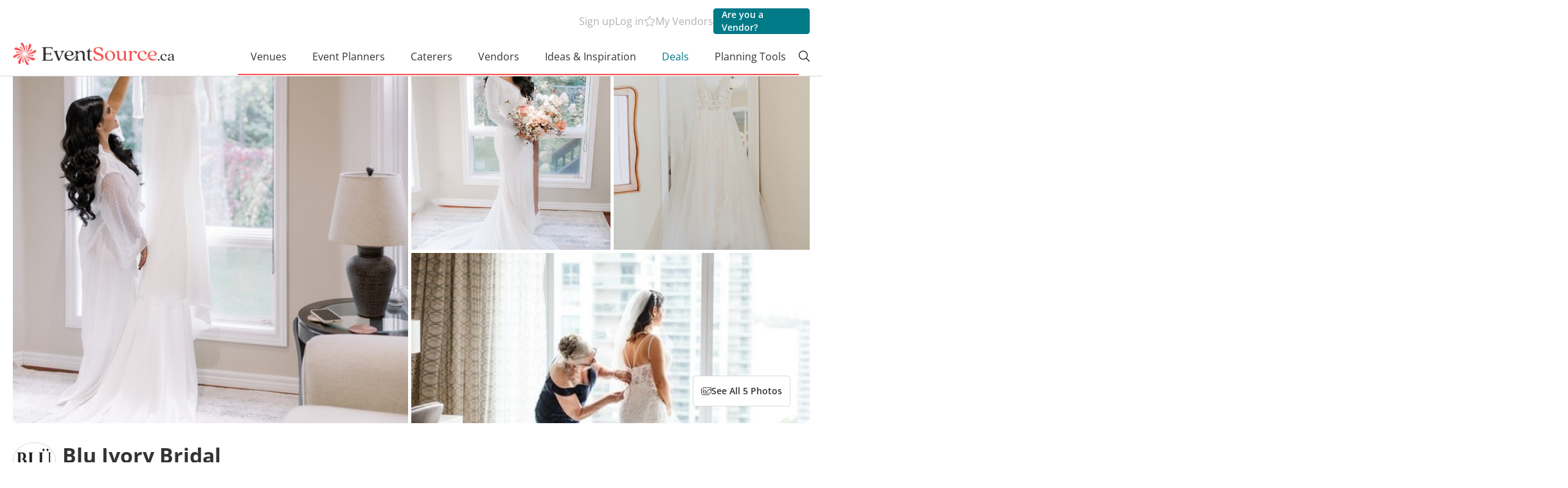

--- FILE ---
content_type: text/html; charset=utf-8
request_url: https://www.eventsource.ca/blu-ivory-bridal
body_size: 58754
content:
<!DOCTYPE html><html lang="en"><head>
  <meta charset="utf-8">
  <meta http-equiv="X-UA-Compatible" content="IE=edge,chrome=1">
  <title>Blu Ivory Bridal, Toronto, Wedding Dresses</title>
  <meta name="copyright" content="www.eventsource.ca/">
  <meta name="author" content="www.eventsource.ca/">
  <meta name="revisit-after" content="2 Weeks">
  <meta name="apple-itunes-app" content="app-id=1571711540">

  <style type="text/css" id="fa-auto-css">:root, :host {
  --fa-font-solid: normal 900 1em/1 "Font Awesome 6 Free";
  --fa-font-regular: normal 400 1em/1 "Font Awesome 6 Free";
  --fa-font-light: normal 300 1em/1 "Font Awesome 6 Pro";
  --fa-font-thin: normal 100 1em/1 "Font Awesome 6 Pro";
  --fa-font-duotone: normal 900 1em/1 "Font Awesome 6 Duotone";
  --fa-font-duotone-regular: normal 400 1em/1 "Font Awesome 6 Duotone";
  --fa-font-duotone-light: normal 300 1em/1 "Font Awesome 6 Duotone";
  --fa-font-duotone-thin: normal 100 1em/1 "Font Awesome 6 Duotone";
  --fa-font-brands: normal 400 1em/1 "Font Awesome 6 Brands";
  --fa-font-sharp-solid: normal 900 1em/1 "Font Awesome 6 Sharp";
  --fa-font-sharp-regular: normal 400 1em/1 "Font Awesome 6 Sharp";
  --fa-font-sharp-light: normal 300 1em/1 "Font Awesome 6 Sharp";
  --fa-font-sharp-thin: normal 100 1em/1 "Font Awesome 6 Sharp";
  --fa-font-sharp-duotone-solid: normal 900 1em/1 "Font Awesome 6 Sharp Duotone";
  --fa-font-sharp-duotone-regular: normal 400 1em/1 "Font Awesome 6 Sharp Duotone";
  --fa-font-sharp-duotone-light: normal 300 1em/1 "Font Awesome 6 Sharp Duotone";
  --fa-font-sharp-duotone-thin: normal 100 1em/1 "Font Awesome 6 Sharp Duotone";
}

svg:not(:root).svg-inline--fa, svg:not(:host).svg-inline--fa {
  overflow: visible;
  box-sizing: content-box;
}

.svg-inline--fa {
  display: var(--fa-display, inline-block);
  height: 1em;
  overflow: visible;
  vertical-align: -0.125em;
}
.svg-inline--fa.fa-2xs {
  vertical-align: 0.1em;
}
.svg-inline--fa.fa-xs {
  vertical-align: 0em;
}
.svg-inline--fa.fa-sm {
  vertical-align: -0.0714285705em;
}
.svg-inline--fa.fa-lg {
  vertical-align: -0.2em;
}
.svg-inline--fa.fa-xl {
  vertical-align: -0.25em;
}
.svg-inline--fa.fa-2xl {
  vertical-align: -0.3125em;
}
.svg-inline--fa.fa-pull-left {
  margin-right: var(--fa-pull-margin, 0.3em);
  width: auto;
}
.svg-inline--fa.fa-pull-right {
  margin-left: var(--fa-pull-margin, 0.3em);
  width: auto;
}
.svg-inline--fa.fa-li {
  width: var(--fa-li-width, 2em);
  top: 0.25em;
}
.svg-inline--fa.fa-fw {
  width: var(--fa-fw-width, 1.25em);
}

.fa-layers svg.svg-inline--fa {
  bottom: 0;
  left: 0;
  margin: auto;
  position: absolute;
  right: 0;
  top: 0;
}

.fa-layers-counter, .fa-layers-text {
  display: inline-block;
  position: absolute;
  text-align: center;
}

.fa-layers {
  display: inline-block;
  height: 1em;
  position: relative;
  text-align: center;
  vertical-align: -0.125em;
  width: 1em;
}
.fa-layers svg.svg-inline--fa {
  transform-origin: center center;
}

.fa-layers-text {
  left: 50%;
  top: 50%;
  transform: translate(-50%, -50%);
  transform-origin: center center;
}

.fa-layers-counter {
  background-color: var(--fa-counter-background-color, #ff253a);
  border-radius: var(--fa-counter-border-radius, 1em);
  box-sizing: border-box;
  color: var(--fa-inverse, #fff);
  line-height: var(--fa-counter-line-height, 1);
  max-width: var(--fa-counter-max-width, 5em);
  min-width: var(--fa-counter-min-width, 1.5em);
  overflow: hidden;
  padding: var(--fa-counter-padding, 0.25em 0.5em);
  right: var(--fa-right, 0);
  text-overflow: ellipsis;
  top: var(--fa-top, 0);
  transform: scale(var(--fa-counter-scale, 0.25));
  transform-origin: top right;
}

.fa-layers-bottom-right {
  bottom: var(--fa-bottom, 0);
  right: var(--fa-right, 0);
  top: auto;
  transform: scale(var(--fa-layers-scale, 0.25));
  transform-origin: bottom right;
}

.fa-layers-bottom-left {
  bottom: var(--fa-bottom, 0);
  left: var(--fa-left, 0);
  right: auto;
  top: auto;
  transform: scale(var(--fa-layers-scale, 0.25));
  transform-origin: bottom left;
}

.fa-layers-top-right {
  top: var(--fa-top, 0);
  right: var(--fa-right, 0);
  transform: scale(var(--fa-layers-scale, 0.25));
  transform-origin: top right;
}

.fa-layers-top-left {
  left: var(--fa-left, 0);
  right: auto;
  top: var(--fa-top, 0);
  transform: scale(var(--fa-layers-scale, 0.25));
  transform-origin: top left;
}

.fa-1x {
  font-size: 1em;
}

.fa-2x {
  font-size: 2em;
}

.fa-3x {
  font-size: 3em;
}

.fa-4x {
  font-size: 4em;
}

.fa-5x {
  font-size: 5em;
}

.fa-6x {
  font-size: 6em;
}

.fa-7x {
  font-size: 7em;
}

.fa-8x {
  font-size: 8em;
}

.fa-9x {
  font-size: 9em;
}

.fa-10x {
  font-size: 10em;
}

.fa-2xs {
  font-size: 0.625em;
  line-height: 0.1em;
  vertical-align: 0.225em;
}

.fa-xs {
  font-size: 0.75em;
  line-height: 0.0833333337em;
  vertical-align: 0.125em;
}

.fa-sm {
  font-size: 0.875em;
  line-height: 0.0714285718em;
  vertical-align: 0.0535714295em;
}

.fa-lg {
  font-size: 1.25em;
  line-height: 0.05em;
  vertical-align: -0.075em;
}

.fa-xl {
  font-size: 1.5em;
  line-height: 0.0416666682em;
  vertical-align: -0.125em;
}

.fa-2xl {
  font-size: 2em;
  line-height: 0.03125em;
  vertical-align: -0.1875em;
}

.fa-fw {
  text-align: center;
  width: 1.25em;
}

.fa-ul {
  list-style-type: none;
  margin-left: var(--fa-li-margin, 2.5em);
  padding-left: 0;
}
.fa-ul > li {
  position: relative;
}

.fa-li {
  left: calc(-1 * var(--fa-li-width, 2em));
  position: absolute;
  text-align: center;
  width: var(--fa-li-width, 2em);
  line-height: inherit;
}

.fa-border {
  border-color: var(--fa-border-color, #eee);
  border-radius: var(--fa-border-radius, 0.1em);
  border-style: var(--fa-border-style, solid);
  border-width: var(--fa-border-width, 0.08em);
  padding: var(--fa-border-padding, 0.2em 0.25em 0.15em);
}

.fa-pull-left {
  float: left;
  margin-right: var(--fa-pull-margin, 0.3em);
}

.fa-pull-right {
  float: right;
  margin-left: var(--fa-pull-margin, 0.3em);
}

.fa-beat {
  animation-name: fa-beat;
  animation-delay: var(--fa-animation-delay, 0s);
  animation-direction: var(--fa-animation-direction, normal);
  animation-duration: var(--fa-animation-duration, 1s);
  animation-iteration-count: var(--fa-animation-iteration-count, infinite);
  animation-timing-function: var(--fa-animation-timing, ease-in-out);
}

.fa-bounce {
  animation-name: fa-bounce;
  animation-delay: var(--fa-animation-delay, 0s);
  animation-direction: var(--fa-animation-direction, normal);
  animation-duration: var(--fa-animation-duration, 1s);
  animation-iteration-count: var(--fa-animation-iteration-count, infinite);
  animation-timing-function: var(--fa-animation-timing, cubic-bezier(0.28, 0.84, 0.42, 1));
}

.fa-fade {
  animation-name: fa-fade;
  animation-delay: var(--fa-animation-delay, 0s);
  animation-direction: var(--fa-animation-direction, normal);
  animation-duration: var(--fa-animation-duration, 1s);
  animation-iteration-count: var(--fa-animation-iteration-count, infinite);
  animation-timing-function: var(--fa-animation-timing, cubic-bezier(0.4, 0, 0.6, 1));
}

.fa-beat-fade {
  animation-name: fa-beat-fade;
  animation-delay: var(--fa-animation-delay, 0s);
  animation-direction: var(--fa-animation-direction, normal);
  animation-duration: var(--fa-animation-duration, 1s);
  animation-iteration-count: var(--fa-animation-iteration-count, infinite);
  animation-timing-function: var(--fa-animation-timing, cubic-bezier(0.4, 0, 0.6, 1));
}

.fa-flip {
  animation-name: fa-flip;
  animation-delay: var(--fa-animation-delay, 0s);
  animation-direction: var(--fa-animation-direction, normal);
  animation-duration: var(--fa-animation-duration, 1s);
  animation-iteration-count: var(--fa-animation-iteration-count, infinite);
  animation-timing-function: var(--fa-animation-timing, ease-in-out);
}

.fa-shake {
  animation-name: fa-shake;
  animation-delay: var(--fa-animation-delay, 0s);
  animation-direction: var(--fa-animation-direction, normal);
  animation-duration: var(--fa-animation-duration, 1s);
  animation-iteration-count: var(--fa-animation-iteration-count, infinite);
  animation-timing-function: var(--fa-animation-timing, linear);
}

.fa-spin {
  animation-name: fa-spin;
  animation-delay: var(--fa-animation-delay, 0s);
  animation-direction: var(--fa-animation-direction, normal);
  animation-duration: var(--fa-animation-duration, 2s);
  animation-iteration-count: var(--fa-animation-iteration-count, infinite);
  animation-timing-function: var(--fa-animation-timing, linear);
}

.fa-spin-reverse {
  --fa-animation-direction: reverse;
}

.fa-pulse,
.fa-spin-pulse {
  animation-name: fa-spin;
  animation-direction: var(--fa-animation-direction, normal);
  animation-duration: var(--fa-animation-duration, 1s);
  animation-iteration-count: var(--fa-animation-iteration-count, infinite);
  animation-timing-function: var(--fa-animation-timing, steps(8));
}

@media (prefers-reduced-motion: reduce) {
  .fa-beat,
.fa-bounce,
.fa-fade,
.fa-beat-fade,
.fa-flip,
.fa-pulse,
.fa-shake,
.fa-spin,
.fa-spin-pulse {
    animation-delay: -1ms;
    animation-duration: 1ms;
    animation-iteration-count: 1;
    transition-delay: 0s;
    transition-duration: 0s;
  }
}
@keyframes fa-beat {
  0%, 90% {
    transform: scale(1);
  }
  45% {
    transform: scale(var(--fa-beat-scale, 1.25));
  }
}
@keyframes fa-bounce {
  0% {
    transform: scale(1, 1) translateY(0);
  }
  10% {
    transform: scale(var(--fa-bounce-start-scale-x, 1.1), var(--fa-bounce-start-scale-y, 0.9)) translateY(0);
  }
  30% {
    transform: scale(var(--fa-bounce-jump-scale-x, 0.9), var(--fa-bounce-jump-scale-y, 1.1)) translateY(var(--fa-bounce-height, -0.5em));
  }
  50% {
    transform: scale(var(--fa-bounce-land-scale-x, 1.05), var(--fa-bounce-land-scale-y, 0.95)) translateY(0);
  }
  57% {
    transform: scale(1, 1) translateY(var(--fa-bounce-rebound, -0.125em));
  }
  64% {
    transform: scale(1, 1) translateY(0);
  }
  100% {
    transform: scale(1, 1) translateY(0);
  }
}
@keyframes fa-fade {
  50% {
    opacity: var(--fa-fade-opacity, 0.4);
  }
}
@keyframes fa-beat-fade {
  0%, 100% {
    opacity: var(--fa-beat-fade-opacity, 0.4);
    transform: scale(1);
  }
  50% {
    opacity: 1;
    transform: scale(var(--fa-beat-fade-scale, 1.125));
  }
}
@keyframes fa-flip {
  50% {
    transform: rotate3d(var(--fa-flip-x, 0), var(--fa-flip-y, 1), var(--fa-flip-z, 0), var(--fa-flip-angle, -180deg));
  }
}
@keyframes fa-shake {
  0% {
    transform: rotate(-15deg);
  }
  4% {
    transform: rotate(15deg);
  }
  8%, 24% {
    transform: rotate(-18deg);
  }
  12%, 28% {
    transform: rotate(18deg);
  }
  16% {
    transform: rotate(-22deg);
  }
  20% {
    transform: rotate(22deg);
  }
  32% {
    transform: rotate(-12deg);
  }
  36% {
    transform: rotate(12deg);
  }
  40%, 100% {
    transform: rotate(0deg);
  }
}
@keyframes fa-spin {
  0% {
    transform: rotate(0deg);
  }
  100% {
    transform: rotate(360deg);
  }
}
.fa-rotate-90 {
  transform: rotate(90deg);
}

.fa-rotate-180 {
  transform: rotate(180deg);
}

.fa-rotate-270 {
  transform: rotate(270deg);
}

.fa-flip-horizontal {
  transform: scale(-1, 1);
}

.fa-flip-vertical {
  transform: scale(1, -1);
}

.fa-flip-both,
.fa-flip-horizontal.fa-flip-vertical {
  transform: scale(-1, -1);
}

.fa-rotate-by {
  transform: rotate(var(--fa-rotate-angle, 0));
}

.fa-stack {
  display: inline-block;
  vertical-align: middle;
  height: 2em;
  position: relative;
  width: 2.5em;
}

.fa-stack-1x,
.fa-stack-2x {
  bottom: 0;
  left: 0;
  margin: auto;
  position: absolute;
  right: 0;
  top: 0;
  z-index: var(--fa-stack-z-index, auto);
}

.svg-inline--fa.fa-stack-1x {
  height: 1em;
  width: 1.25em;
}
.svg-inline--fa.fa-stack-2x {
  height: 2em;
  width: 2.5em;
}

.fa-inverse {
  color: var(--fa-inverse, #fff);
}

.sr-only,
.fa-sr-only {
  position: absolute;
  width: 1px;
  height: 1px;
  padding: 0;
  margin: -1px;
  overflow: hidden;
  clip: rect(0, 0, 0, 0);
  white-space: nowrap;
  border-width: 0;
}

.sr-only-focusable:not(:focus),
.fa-sr-only-focusable:not(:focus) {
  position: absolute;
  width: 1px;
  height: 1px;
  padding: 0;
  margin: -1px;
  overflow: hidden;
  clip: rect(0, 0, 0, 0);
  white-space: nowrap;
  border-width: 0;
}

.svg-inline--fa .fa-primary {
  fill: var(--fa-primary-color, currentColor);
  opacity: var(--fa-primary-opacity, 1);
}

.svg-inline--fa .fa-secondary {
  fill: var(--fa-secondary-color, currentColor);
  opacity: var(--fa-secondary-opacity, 0.4);
}

.svg-inline--fa.fa-swap-opacity .fa-primary {
  opacity: var(--fa-secondary-opacity, 0.4);
}

.svg-inline--fa.fa-swap-opacity .fa-secondary {
  opacity: var(--fa-primary-opacity, 1);
}

.svg-inline--fa mask .fa-primary,
.svg-inline--fa mask .fa-secondary {
  fill: black;
}</style><link rel="preload" href="/content/fonts/open-sans-v29-latin-ext_latin_cyrillic-ext_cyrillic-regular.woff2" crossorigin="anonymous" as="font" type="font/woff2">
  <link rel="preload" href="/content/fonts/open-sans-v29-latin-ext_latin_cyrillic-ext_cyrillic-600.woff2" crossorigin="anonymous" as="font" type="font/woff2">
  <link rel="preload" href="/content/fonts/open-sans-v29-latin-ext_latin_cyrillic-ext_cyrillic-700.woff2" crossorigin="anonymous" as="font" type="font/woff2">

  <link rel="preconnect" href="https://www.google-analytics.com" crossorigin="anonymous">
  <link rel="dns-prefetch" href="https://www.google-analytics.com">
  <link rel="preconnect" href="https://maps.googleapis.com" crossorigin="anonymous">
  <link rel="dns-prefetch" href="https://maps.googleapis.com">
  <link rel="preconnect" href="https://connect.facebook.net" crossorigin="anonymous">
  <link rel="dns-prefetch" href="https://connect.facebook.net">

  <link rel="canonical" href="https://www.eventsource.ca/blu-ivory-bridal">
  <link rel="shortcut icon" type="image/x-icon" href="/img/fav/favicon.ico">
  <link rel="icon" type="image/png" sizes="32x32" href="/img/fav/favicon-32x32.png">
  <link rel="icon" type="image/png" sizes="16x16" href="/img/fav/favicon-16x16.png">
  <link rel="apple-touch-icon" sizes="57x57" href="/img/fav/apple-icon-57x57.png">
  <link rel="apple-touch-icon" sizes="60x60" href="/img/fav/apple-icon-60x60.png">
  <link rel="apple-touch-icon" sizes="72x72" href="/img/fav/apple-icon-72x72.png">
  <link rel="apple-touch-icon" sizes="76x76" href="/img/fav/apple-icon-76x76.png">
  <link rel="apple-touch-icon" sizes="114x114" href="/img/fav/apple-icon-114x114.png">
  <link rel="apple-touch-icon" sizes="120x120" href="/img/fav/apple-icon-120x120.png">
  <link rel="apple-touch-icon" sizes="144x144" href="/img/fav/apple-icon-144x144.png">
  <link rel="apple-touch-icon" sizes="152x152" href="/img/fav/apple-icon-152x152.png">
  <link rel="apple-touch-icon" sizes="180x180" href="/img/fav/apple-icon-180x180.png">
  <link rel="apple-touch-icon-precomposed" sizes="57x57" href="/img/fav/apple-icon-57x57-precomposed.png">
  <link rel="apple-touch-icon-precomposed" sizes="60x60" href="/img/fav/apple-icon-60x60-precomposed.png">
  <link rel="apple-touch-icon-precomposed" sizes="72x72" href="/img/fav/apple-icon-72x72-precomposed.png">
  <link rel="apple-touch-icon-precomposed" sizes="76x76" href="/img/fav/apple-icon-76x76-precomposed.png">
  <link rel="apple-touch-icon-precomposed" sizes="114x114" href="/img/fav/apple-icon-114x114-precomposed.png">
  <link rel="apple-touch-icon-precomposed" sizes="120x120" href="/img/fav/apple-icon-120x120-precomposed.png">
  <link rel="apple-touch-icon-precomposed" sizes="144x144" href="/img/fav/apple-icon-144x144-precomposed.png">
  <link rel="apple-touch-icon-precomposed" sizes="152x152" href="/img/fav/apple-icon-152x152-precomposed.png">
  <link rel="apple-touch-icon-precomposed" sizes="180x180" href="/img/fav/apple-icon-180x180-precomposed.png">
  <link rel="manifest" href="/img/fav/site.webmanifest">
  <link rel="mask-icon" href="/img/fav/safari-pinned-tab.svg" color="#f05655">
  <meta name="msapplication-TileColor" content="#da532c">
  <meta name="theme-color" content="#ffffff">

  <style>
    /* open-sans-regular - latin-ext_latin_cyrillic-ext_cyrillic */
    @font-face {
      font-family: 'Open Sans';
      font-style: normal;
      font-weight: 400;
      src: url('/content/fonts/open-sans-v29-latin-ext_latin_cyrillic-ext_cyrillic-regular.woff2') format('woff2');
    }

    /* open-sans-600 - latin-ext_latin_cyrillic-ext_cyrillic */
    @font-face {
      font-family: 'Open Sans';
      font-style: normal;
      font-weight: 600;
      src: url('/content/fonts/open-sans-v29-latin-ext_latin_cyrillic-ext_cyrillic-600.woff2') format('woff2');
    }

    /* open-sans-700 - latin-ext_latin_cyrillic-ext_cyrillic */
    @font-face {
      font-family: 'Open Sans';
      font-style: normal;
      font-weight: 700;
      src: url('/content/fonts/open-sans-v29-latin-ext_latin_cyrillic-ext_cyrillic-700.woff2') format('woff2');
    }
  </style>

  <!-- Google Tag Manager -->
  <script type="d7153e628a6282b7cf806d0c-text/javascript">(function (w, d, s, l, i) {
      w[l] = w[l] || []; w[l].push({
        'gtm.start':
          new Date().getTime(), event: 'gtm.js'
      }); var f = d.getElementsByTagName(s)[0],
        j = d.createElement(s), dl = l != 'dataLayer' ? '&l=' + l : ''; j.async = true; j.src =
          'https://www.googletagmanager.com/gtm.js?id=' + i + dl; f.parentNode.insertBefore(j, f);
    })(window, document, 'script', 'dataLayer', 'GTM-MNTPGJ');</script>
  <!-- End Google Tag Manager -->

  <meta name="rating" content="General">
  <meta name="y_key" content="bae7822023bb23e7">
  <meta name="msvalidate.01" content="0CAED6CF0B23DFB4D9A07407B3B20139">
  <meta http-equiv="Content-Type" content="text/html; charset=utf-8;">
  <meta name="viewport" content="width=device-width, user-scalable=0, minimum-scale=1.0, maximum-scale=1.0">
  <meta name="apple-mobile-web-app-capable" content="yes">

  <link rel="search" type="application/opensearchdescription+xml" title="EventSource.ca" href="/opensearch.xml">
  <meta name="description" content="Blu Ivory Bridal has been featured on the EventSource.ca blog. EventSource.ca features venues, caterers, photographers, florists and more - everything you need to plan your special event.">
  <meta name="robots" content="index, follow" id="robots"><script type="application/ld+json" class="json-ld-schema breadcrumbs-schema">{"@context":"https://schema.org","@type":"BreadcrumbList","itemListElement":[{"@context":"https://schema.org","@type":"ListItem","position":1,"item":{"@id":"/","name":"Home"}},{"@context":"https://schema.org","@type":"ListItem","position":2,"item":{"@id":"/wedding-dresses","name":"Wedding Dresses"}}]}</script><script type="application/ld+json" class="json-ld-schema events-schema">[]</script><script type="application/ld+json" class="json-ld-schema localbusiness-schema">{"@context":"https://schema.org","@type":"LocalBusiness","@id":"https://www.eventsource.ca/blu-ivory-bridal#localbusiness","name":"Blu Ivory Bridal","description":"Blu Ivory Bridal has been featured on the EventSource.ca blog. EventSource.ca features venues, caterers, photographers, florists and more - everything you need to plan your special event.","logo":"https://www.eventsource.ca/listings/BluIvoryBridal/logo/logo.png","image":[{"@context":"https://schema.org","@type":"ImageObject","url":"https://www.eventsource.ca/blog/wp-content/uploads/2023/04/PhotographybyAzra002.jpg","width":494,"height":741},{"@context":"https://schema.org","@type":"ImageObject","url":"https://www.eventsource.ca/blog/wp-content/uploads/2023/04/PhotographybyAzra003.jpg","width":494,"height":741},{"@context":"https://schema.org","@type":"ImageObject","url":"https://www.eventsource.ca/blog/wp-content/uploads/2022/04/JessilynnWongPhotography003-1.jpg","width":494,"height":741},{"@context":"https://schema.org","@type":"ImageObject","url":"https://www.eventsource.ca/blog/wp-content/uploads/2019/05/OakMyrrh006-1.jpg"},{"@context":"https://schema.org","@type":"ImageObject","url":"https://www.eventsource.ca/blog/wp-content/uploads/2017/11/TWS002.jpg","width":607,"height":909}],"priceRange":"","url":"https://www.eventsource.ca/blu-ivory-bridal","telephone":"(416) 656-8000","sameAs":["https://bluivorybridal.com/"],"address":{"@type":"PostalAddress","addressLocality":"Toronto","addressRegion":"ON","streetAddress":"1282 St.Clair Avenue West","postalCode":"","addressCountry":{"@type":"Country","name":"CA"}},"geo":{"@type":"GeoCoordinates","latitude":43.677242,"longitude":-79.447685},"hasMap":"https://www.google.com/maps/place/43.677242,-79.447685","amenityFeature":[],"review":[]}</script><script type="application/ld+json" class="json-ld-schema org-schema">{"@context":"https://schema.org","@type":"Organization","name":"EventSource.ca","url":"https://www.eventsource.ca/","logo":"https://www.eventsource.ca/img/base/logo.svg","alternateName":"EventSource","sameAs":["https://www.facebook.com/eventsource.ca","https://x.com/EventSourceCA","https://www.instagram.com/eventsource.ca"]}</script>

  <base href="/">

<link rel="stylesheet" href="/apps/browser/styles-GG3GKLJR.css" crossorigin="use-credentials"><style ng-app-id="es">[_nghost-es-c415448651]{position:relative;display:block;pointer-events:none}[_nghost-es-c415448651]   .ngx-spinner[_ngcontent-es-c415448651]{transition:.35s linear all;display:block;position:absolute;top:5px;left:0px}[_nghost-es-c415448651]   .ngx-spinner[_ngcontent-es-c415448651]   .ngx-spinner-icon[_ngcontent-es-c415448651]{width:14px;height:14px;border:solid 2px transparent;border-top-color:inherit;border-left-color:inherit;border-radius:50%;-webkit-animation:_ngcontent-es-c415448651_loading-bar-spinner .4s linear infinite;animation:_ngcontent-es-c415448651_loading-bar-spinner .4s linear infinite}[_nghost-es-c415448651]   .ngx-bar[_ngcontent-es-c415448651]{transition:width .35s;position:absolute;top:0;left:0;width:100%;height:2px;border-bottom-right-radius:1px;border-top-right-radius:1px}[dir=rtl]   [_nghost-es-c415448651]   .ngx-bar[_ngcontent-es-c415448651]{right:0;left:unset}[fixed=true][_nghost-es-c415448651]{z-index:10002}[fixed=true][_nghost-es-c415448651]   .ngx-bar[_ngcontent-es-c415448651]{position:fixed}[fixed=true][_nghost-es-c415448651]   .ngx-spinner[_ngcontent-es-c415448651]{position:fixed;top:10px;left:10px}[dir=rtl]   [fixed=true][_nghost-es-c415448651]   .ngx-spinner[_ngcontent-es-c415448651]{right:10px;left:unset}@-webkit-keyframes _ngcontent-es-c415448651_loading-bar-spinner{0%{transform:rotate(0)}to{transform:rotate(360deg)}}@keyframes _ngcontent-es-c415448651_loading-bar-spinner{0%{transform:rotate(0)}to{transform:rotate(360deg)}}</style><style ng-app-id="es">.es-pre-wrapper[_ngcontent-es-c2326848650]{width:100%}.es-pre-wrapper.grey[_ngcontent-es-c2326848650]{background-color:var(--color-grey-bg)}.es-wrapper[_ngcontent-es-c2326848650]{padding-left:20px;padding-right:20px}@media (max-width: 480px){.es-wrapper[_ngcontent-es-c2326848650]{padding-left:15px;padding-right:15px}}.es-container[_ngcontent-es-c2326848650]{width:100%;max-width:1360px;margin-left:auto;margin-right:auto}@media (max-width: 1200px){.es-container[_ngcontent-es-c2326848650]{max-width:1200px}}@media (min-width: 768px) and (max-width: 989px){.es-container[_ngcontent-es-c2326848650]{max-width:990px}}@media (max-width: 767px){.es-container[_ngcontent-es-c2326848650]{max-width:100%}}.dp-none[_ngcontent-es-c2326848650]{display:none!important}@media (min-width: 990px){.desktop-none[_ngcontent-es-c2326848650]{display:none!important}}@media (max-width: 989px){.mobile-none[_ngcontent-es-c2326848650]{display:none!important}}[_nghost-es-c2326848650]{position:relative;z-index:800;--hdr-text-color-alt: #B2B2B2;--hdr-text-size-title: 18px;--hdr-text-size: 16px}@media (max-width: 1200px){[_nghost-es-c2326848650]{--hdr-text-size-title: 16px;--hdr-text-size: 14px}}[_nghost-es-c2326848650]     .nav__title{margin:0;font-size:var(--hdr-text-size-title);font-weight:700;color:var(--text-color);line-height:20px}[_nghost-es-c2326848650]     .nav__title--separator{position:relative;display:flex;width:100%;justify-content:center;align-items:center;z-index:2}[_nghost-es-c2326848650]     .nav__title--separator:before{content:"";display:block;width:100%;height:1px;background:#d9d9d9;z-index:-1;position:absolute;left:50%;top:50%;translate:-50%}[_nghost-es-c2326848650]     .nav__title--separator span{padding:12px 20px;background:#fff}[_nghost-es-c2326848650]     .nav__link{font-size:var(--hdr-text-size);text-decoration:none;color:var(--text-color);transition:.3s color}[_nghost-es-c2326848650]     .nav__link.hdr-alt-color{color:var(--hdr-text-color-alt)}[_nghost-es-c2326848650]     .nav__link.--active{color:var(--color-red)}[_nghost-es-c2326848650]     .nav__link:hover{color:var(--color-red)}[_nghost-es-c2326848650]     .nav__link:hover:before{scale:1}.header-global-bg[_ngcontent-es-c2326848650]{display:none}@media (min-width: 990px){.header-global-bg[_ngcontent-es-c2326848650]{display:block;position:absolute;width:100%;height:100%;background-color:#fff;z-index:1}}@media (min-width: 990px){.header-wrapper[_ngcontent-es-c2326848650]{position:relative;padding:13px 20px 0;background-color:#fff;z-index:2}}@media (min-width: 768px) and (max-width: 1024px){.header-wrapper[_ngcontent-es-c2326848650]{padding:0}}@media (max-width: 767px){.header-wrapper[_ngcontent-es-c2326848650]   es-mobile-header[_ngcontent-es-c2326848650]{position:relative;z-index:2}}</style><style ng-app-id="es">.es-pre-wrapper[_ngcontent-es-c2902832650]{width:100%}.es-pre-wrapper.grey[_ngcontent-es-c2902832650]{background-color:var(--color-grey-bg)}.es-wrapper[_ngcontent-es-c2902832650]{padding-left:20px;padding-right:20px}@media (max-width: 480px){.es-wrapper[_ngcontent-es-c2902832650]{padding-left:15px;padding-right:15px}}.es-container[_ngcontent-es-c2902832650]{width:100%;max-width:1360px;margin-left:auto;margin-right:auto}@media (max-width: 1200px){.es-container[_ngcontent-es-c2902832650]{max-width:1200px}}@media (min-width: 768px) and (max-width: 989px){.es-container[_ngcontent-es-c2902832650]{max-width:990px}}@media (max-width: 767px){.es-container[_ngcontent-es-c2902832650]{max-width:100%}}.dp-none[_ngcontent-es-c2902832650]{display:none!important}@media (min-width: 990px){.desktop-none[_ngcontent-es-c2902832650]{display:none!important}}@media (max-width: 989px){.mobile-none[_ngcontent-es-c2902832650]{display:none!important}}[_nghost-es-c2902832650]{display:flex;flex-direction:column;margin:0 auto;border-top:1px solid #D9D9D9}[_nghost-es-c2902832650]     .venues-section .faq-section{padding-top:0}.details-wrapper[_ngcontent-es-c2902832650]{display:flex;flex-direction:column;margin:0 auto}[_nghost-es-c2902832650]     .details-section{padding-left:20px;padding-right:20px}[_nghost-es-c2902832650]     .details-section--merged{display:flex;flex-direction:column;gap:0}[_nghost-es-c2902832650]     .details-section--merged es-nav-section .nav__tabs{margin:30px 0}@media (max-width: 767px){[_nghost-es-c2902832650]     .details-section--merged es-nav-section .nav__tabs{margin:20px 0}}[_nghost-es-c2902832650]     .details-section--ignored{padding-left:0;padding-right:0}[_nghost-es-c2902832650]     .details-section.grey{background-color:#fafafa}[_nghost-es-c2902832650]     .details-section.free{padding:30px}@media (max-width: 767px){[_nghost-es-c2902832650]     .details-section.free{padding:30px 0;margin-top:-20px}}[_nghost-es-c2902832650]     .details-section.overflow-hidden{overflow:hidden}[_nghost-es-c2902832650]     .details-section.details-blog{padding-left:20px;padding-right:0}[_nghost-es-c2902832650]     .details-section.details-blog   es-scrollsnap .scrollsnap__arrow--left{left:-18px}[_nghost-es-c2902832650]     .details-section.details-blog   es-scrollsnap .scrollsnap__arrow--right{right:-18px}@media (max-width: 767px){[_nghost-es-c2902832650]     .details-section.details-blog   es-scrollsnap .scrollsnap__arrow--right{right:2px}}@media (max-width: 767px){[_nghost-es-c2902832650]     .details-section.details-blog   es-scrollsnap .scrollsnap__container{gap:10px;scroll-padding-left:20px;scroll-padding-right:20px;padding-left:20px;padding-right:20px;margin-left:-20px}}[_nghost-es-c2902832650]     .details-section .upcoming-events{display:flex;flex-direction:column;gap:20px}.details-content[_ngcontent-es-c2902832650]{display:flex;flex-direction:column;margin-top:20px;margin-bottom:20px}.details-content[_ngcontent-es-c2902832650]   .details-inner[_ngcontent-es-c2902832650]{display:flex;flex-direction:column;grid-gap:20px}.details-content[_ngcontent-es-c2902832650]   .details-inner[_ngcontent-es-c2902832650]   .limited-profile-msg[_ngcontent-es-c2902832650]{display:flex;gap:20px;line-height:34px}.details-content[_ngcontent-es-c2902832650]   .details-inner[_ngcontent-es-c2902832650]   .limited-profile-msg[_ngcontent-es-c2902832650]   a[_ngcontent-es-c2902832650]{white-space:nowrap}.details-content[_ngcontent-es-c2902832650]   .sidebar[_ngcontent-es-c2902832650]{display:none}.details-footer[_ngcontent-es-c2902832650]{padding:30px 0!important}.details-footer[_ngcontent-es-c2902832650]     es-scrollsnap .scrollsnap__arrow--left{left:2px}.details-footer[_ngcontent-es-c2902832650]     es-scrollsnap .scrollsnap__arrow--right{right:2px}es-quick-message[_ngcontent-es-c2902832650]{position:sticky;bottom:0}@media (min-width: 990px){.details-wrapper[_ngcontent-es-c2902832650]{padding:0 20px}.details-section[_ngcontent-es-c2902832650], .details-section.details-blog[_ngcontent-es-c2902832650]{padding:0}.details-content[_ngcontent-es-c2902832650]{grid-template-areas:"detailsContent detailsSidebar";display:grid;grid-template-columns:minmax(0,1fr) minmax(0,420px);margin-top:30px;margin-bottom:60px;grid-gap:50px}.details-content.no-sidebar[_ngcontent-es-c2902832650]{grid-template-columns:1fr}.details-content[_ngcontent-es-c2902832650]   .details-inner[_ngcontent-es-c2902832650]{display:flex;grid-area:detailsContent;gap:30px}.details-content[_ngcontent-es-c2902832650]   .details-inner[_ngcontent-es-c2902832650]   .limited-profile-msg[_ngcontent-es-c2902832650]{margin:30px 0;font-size:28px;line-height:38px}.details-content[_ngcontent-es-c2902832650]   .sidebar[_ngcontent-es-c2902832650]{display:block;grid-area:detailsSidebar;z-index:0}.details-content[_ngcontent-es-c2902832650]   .sidebar[_ngcontent-es-c2902832650]   es-details-sidebar[_ngcontent-es-c2902832650]{padding:0;transition:padding .3s ease}.details-content[_ngcontent-es-c2902832650]   .sidebar.shift[_ngcontent-es-c2902832650]   es-details-sidebar[_ngcontent-es-c2902832650]{padding-top:125px}.details-content[_ngcontent-es-c2902832650]   .sidebar.shift-ex[_ngcontent-es-c2902832650]   es-details-sidebar[_ngcontent-es-c2902832650]{padding-top:165px}.details-footer[_ngcontent-es-c2902832650]{padding:70px 20px!important}es-quick-message[_ngcontent-es-c2902832650]{display:none}}@media (max-width: 1200px){.details-content[_ngcontent-es-c2902832650]{grid-template-columns:minmax(0,1fr) minmax(0,340px)}}.free-listing-content[_ngcontent-es-c2902832650]     .row .col-md-8{width:100%}.free-listing-content.free-listing-sticky[_ngcontent-es-c2902832650]     .row .col-md-8{width:66.66666667%}.shutdown-listing-content[_ngcontent-es-c2902832650]     #blog-section{max-height:none}.details-description[_ngcontent-es-c2902832650]{padding-left:0}.details-description.alert[_ngcontent-es-c2902832650]   span[_ngcontent-es-c2902832650]{color:#333}.details-description.alert[_ngcontent-es-c2902832650]   span[_ngcontent-es-c2902832650]:first-child{margin-top:4px}.details-description.alert[_ngcontent-es-c2902832650]   span[_ngcontent-es-c2902832650]   fa-icon[_ngcontent-es-c2902832650]{font-size:27px}.details-description.alert[_ngcontent-es-c2902832650]   span[_ngcontent-es-c2902832650]   a[_ngcontent-es-c2902832650]{float:none;color:var(--color-red)}.details-description[_ngcontent-es-c2902832650]   h3[_ngcontent-es-c2902832650]{display:flex;align-items:center;font-size:24px;font-weight:700;line-height:1.3;column-gap:10px}.section-background__grey[_ngcontent-es-c2902832650], .section-background__white[_ngcontent-es-c2902832650]{width:100vw}.details-content[_ngcontent-es-c2902832650]   .affix[_ngcontent-es-c2902832650]{position:fixed;top:-25px}.description-container[_ngcontent-es-c2902832650]{padding-bottom:0;padding-top:0}.description-container[_ngcontent-es-c2902832650]   .description-desktop[_ngcontent-es-c2902832650]{width:66.6%;margin-top:20px}.description-container[_ngcontent-es-c2902832650]   .description-desktop[_ngcontent-es-c2902832650]   h3[_ngcontent-es-c2902832650]{font-size:24px;font-weight:700;line-height:22px;display:none}.details-content[_ngcontent-es-c2902832650]   .container[_ngcontent-es-c2902832650]{position:relative}.details-content[_ngcontent-es-c2902832650]   hr[_ngcontent-es-c2902832650]{margin:0;border-color:#d9d9d9}.details-content.top-content[_ngcontent-es-c2902832650]   hr[_ngcontent-es-c2902832650]{margin:40px 0 0}.details-content.tabs-section[_ngcontent-es-c2902832650]   .nav-tabs[_ngcontent-es-c2902832650]{margin-top:20px}.details-content.tabs-section[_ngcontent-es-c2902832650]   .nav-tabs[_ngcontent-es-c2902832650] > li[_ngcontent-es-c2902832650]{float:left}.container.full-height[_ngcontent-es-c2902832650]{position:absolute;width:415px;opacity:0;bottom:auto;padding:0;height:auto;min-height:200px;top:450px;z-index:100}.fixed-buttons.contact-vendor[_ngcontent-es-c2902832650]   .btn-red[_ngcontent-es-c2902832650]{display:inline-block;width:70%;height:46px;border-radius:3px;margin:16px 8px 0 auto}.fixed-buttons.contact-vendor[_ngcontent-es-c2902832650]   .btn-red[_ngcontent-es-c2902832650]:hover, .fixed-buttons.contact-vendor[_ngcontent-es-c2902832650]   .btn-red[_ngcontent-es-c2902832650]:focus{background-color:#f56868;color:#fff}.fixed-buttons.contact-vendor[_ngcontent-es-c2902832650]   .to-top[_ngcontent-es-c2902832650]{bottom:17px;display:inline-block!important;margin:0;right:auto;-webkit-transition:all .3s ease;-o-transition:all .3s ease;transition:all .3s ease;opacity:.7!important;height:46px;width:auto!important;padding:12px 16px;vertical-align:bottom}.fixed-buttons.contact-vendor[_ngcontent-es-c2902832650]   .to-top[_ngcontent-es-c2902832650]:hover, .fixed-buttons.contact-vendor[_ngcontent-es-c2902832650]   .to-top[_ngcontent-es-c2902832650]:focus{background-color:#f56868}.fixed-buttons.contact-vendor[_ngcontent-es-c2902832650]   .to-top[_ngcontent-es-c2902832650]   fa-icon[_ngcontent-es-c2902832650]{font-size:18px;color:#fff;right:0;bottom:17px}  .lg-on .fixed-buttons{display:none!important}  .modal-review-gallery__container{left:0}#description[_ngcontent-es-c2902832650]     .text-wrapper{margin-bottom:10px;word-break:break-word}[_nghost-es-c2902832650]     .details-section#details-other-viewing{padding:0}.right-part-inner[_ngcontent-es-c2902832650]{margin-left:-92px;display:block;float:left;width:420px;margin-top:-60px;transform:translateZ(0);padding-top:0;transition:padding-top .3s linear}.right-part-inner.sidebar-fixed[_ngcontent-es-c2902832650]{position:fixed;margin-top:0}@media screen and (max-width: 1820px){.right-part-inner[_ngcontent-es-c2902832650]{margin-left:-78px}}@media screen and (max-width: 1760px){.right-part-inner[_ngcontent-es-c2902832650]{margin-left:-68px}}@media screen and (max-width: 1720px){.right-part-inner[_ngcontent-es-c2902832650]{margin-left:-62px}}@media screen and (max-width: 1660px){.right-part-inner[_ngcontent-es-c2902832650]{margin-left:-52px}}@media screen and (max-width: 1620px){.right-part-inner[_ngcontent-es-c2902832650]{margin-left:-44px}}@media screen and (max-width: 1520px){.right-part-inner[_ngcontent-es-c2902832650]{margin-left:-28px}}@media screen and (max-width: 1460px){.right-part-inner[_ngcontent-es-c2902832650]{margin-left:-20px}}@media screen and (max-width: 1420px){.right-part-inner[_ngcontent-es-c2902832650]{margin-left:-11px}}@media screen and (max-width: 1380px){.right-part-inner[_ngcontent-es-c2902832650]{margin-left:-5px}}@media screen and (max-width: 1320px){.right-part-inner[_ngcontent-es-c2902832650]{margin-left:-17px}}@media screen and (max-width: 1300px){.right-part-inner[_ngcontent-es-c2902832650]{margin-left:-24px}}@media screen and (max-width: 1280px){.right-part-inner[_ngcontent-es-c2902832650]{margin-left:-30px}}@media screen and (max-width: 1260px){.right-part-inner[_ngcontent-es-c2902832650]{margin-left:-36px}}@media screen and (max-width: 1320px){.right-part-inner[_ngcontent-es-c2902832650]{margin-left:-43px}}@media screen and (max-width: 1220px){.right-part-inner[_ngcontent-es-c2902832650]{margin-left:-45px}}@media screen and (max-width: 1200px){.right-part-inner[_ngcontent-es-c2902832650]{width:320px;margin-left:44px}}@media screen and (max-width: 1180px){.right-part-inner[_ngcontent-es-c2902832650]{margin-left:37px}}@media screen and (max-width: 1160px){.right-part-inner[_ngcontent-es-c2902832650]{margin-left:30px}}@media screen and (max-width: 1140px){.right-part-inner[_ngcontent-es-c2902832650]{margin-left:22px}}@media screen and (max-width: 1120px){.right-part-inner[_ngcontent-es-c2902832650]{margin-left:17px}}@media screen and (max-width: 1100px){.right-part-inner[_ngcontent-es-c2902832650]{margin-left:10px}}@media screen and (max-width: 1080px){.right-part-inner[_ngcontent-es-c2902832650]{margin-left:2px}}@media screen and (max-width: 1060px){.right-part-inner[_ngcontent-es-c2902832650]{margin-left:-4px}}@media screen and (max-width: 1040px){.right-part-inner[_ngcontent-es-c2902832650]{margin-left:-8px}}@media screen and (max-width: 1020px){.right-part-inner[_ngcontent-es-c2902832650]{margin-left:-16px}}@media screen and (max-width: 1000px){.right-part-inner[_ngcontent-es-c2902832650]{margin-left:-23px}}@media screen and (max-width: 991px){.right-part-inner[_ngcontent-es-c2902832650]{display:block;position:relative;margin:auto;top:0;float:none}}@media screen and (max-width: 767px){.right-part-inner[_ngcontent-es-c2902832650]{display:none}.tabbar[_ngcontent-es-c2902832650]   .flex-row[_ngcontent-es-c2902832650]   li.active[_ngcontent-es-c2902832650]   a[_ngcontent-es-c2902832650]{color:var(--color-red)}}@media screen and (max-width: 991px){[_nghost-es-c2902832650]     .details-section#similar-section, [_nghost-es-c2902832650]     .details-section#details-other-viewing{padding:0}[_nghost-es-c2902832650]     .details-section#similar-section   .scrollsnap__item:first-child, [_nghost-es-c2902832650]     .details-section#details-other-viewing   .scrollsnap__item:first-child{margin-left:20px}[_nghost-es-c2902832650]     .details-section#similar-section .tab-content   .scrollsnap__container, [_nghost-es-c2902832650]     .details-section#details-other-viewing .tab-content   .scrollsnap__container{padding-left:20px;scroll-padding-left:20px;padding-right:20px;scroll-padding-right:20px}.free-listing-sticky[_ngcontent-es-c2902832650]{overflow:hidden}.free-listing-content.free-listing-sticky[_ngcontent-es-c2902832650]     .row .col-md-8{width:100%}.details-description[_ngcontent-es-c2902832650]{width:100%;padding:30px 0}.details-description[_ngcontent-es-c2902832650]   h3[_ngcontent-es-c2902832650]{margin-top:0;margin-bottom:15px}.details-content.top-content[_ngcontent-es-c2902832650]{padding:25px 0 0}.description-container[_ngcontent-es-c2902832650]   .description-desktop[_ngcontent-es-c2902832650]{width:100%}.description-container[_ngcontent-es-c2902832650]   .description-desktop[_ngcontent-es-c2902832650]   h3[_ngcontent-es-c2902832650]{display:block}.description-container.tablet[_ngcontent-es-c2902832650]{display:flex}.description-container.tablet[_ngcontent-es-c2902832650]   .details-hero-thumb[_ngcontent-es-c2902832650]{min-width:150px;width:150px;height:150px;border:1px solid #d1d2d1;background:#fff;display:flex;margin-right:30px}.description-container.tablet[_ngcontent-es-c2902832650]   .details-hero-thumb[_ngcontent-es-c2902832650]   .img-responsive[_ngcontent-es-c2902832650]{margin:auto}.container.full-height[_ngcontent-es-c2902832650]{left:0}.container.full-height[_ngcontent-es-c2902832650]{position:relative;height:auto;top:auto;bottom:auto;width:320px;z-index:0;padding-left:0;opacity:1}}.wrapper-partners[_ngcontent-es-c2902832650]{display:grid;grid-template-columns:1fr 1fr;row-gap:15px;column-gap:95px;overflow:hidden;transition:max-height .3s ease-in-out}#partner-listing[_ngcontent-es-c2902832650]   .btn-white[_ngcontent-es-c2902832650]{margin-top:20px;width:fit-content}.details-control[_ngcontent-es-c2902832650]     .tablet-logo{display:none}@media only screen and (min-device-width: 768px) and (max-device-width: 1024px) and (orientation: portrait),only screen and (min-device-width: 768px) and (max-device-width: 1024px) and (orientation: portrait) and (-webkit-min-device-pixel-ratio: 2){.details-control[_ngcontent-es-c2902832650]     .desktop-logo{display:none}.details-control[_ngcontent-es-c2902832650]     .tablet-logo{display:flex}}@media only screen and (min-device-width: 768px) and (max-device-width: 1024px) and (orientation: landscape),only screen and (min-device-width: 768px) and (max-device-width: 1024px) and (orientation: landscape) and (-webkit-min-device-pixel-ratio: 2){.details-control[_ngcontent-es-c2902832650]     .desktop-logo{display:block}.details-control[_ngcontent-es-c2902832650]     .tablet-logo{display:none}}@media screen and (max-width: 845px){.details-description[_ngcontent-es-c2902832650]{width:100%;padding:0}}@media screen and (min-width: 767px){.sliding-content-new[_ngcontent-es-c2902832650]{padding-top:60px}.section-background__grey[_ngcontent-es-c2902832650]{background-color:#f9f9f9}.section-background__white[_ngcontent-es-c2902832650]{background-color:#fff}}@media screen and (max-width: 767px){.details-description-alert-section[_ngcontent-es-c2902832650]{display:flex;align-items:center}.sliding-content-new[_ngcontent-es-c2902832650]{overflow:hidden}.details-description[_ngcontent-es-c2902832650]{overflow:hidden;margin:0 auto;padding:0}.details-description.alert[_ngcontent-es-c2902832650]   h3[_ngcontent-es-c2902832650]{margin:0;font-size:16px}.details-description.alert[_ngcontent-es-c2902832650]   h3[_ngcontent-es-c2902832650]   span[_ngcontent-es-c2902832650]{margin-top:3px}.details-description.alert[_ngcontent-es-c2902832650]   h3[_ngcontent-es-c2902832650]   span[_ngcontent-es-c2902832650]   fa-icon[_ngcontent-es-c2902832650]{font-size:27px;color:#000}.details-description-section[_ngcontent-es-c2902832650]{margin-bottom:10px;margin-top:10px}.details-content[_ngcontent-es-c2902832650]   .container[_ngcontent-es-c2902832650]{padding:0}.details-content.top-content[_ngcontent-es-c2902832650] + .container.full-height[_ngcontent-es-c2902832650]{display:none!important}.details-content.top-content[_ngcontent-es-c2902832650]{padding:10px 0}.border-top[_ngcontent-es-c2902832650]{border-top:1px solid #efefef}.flex-row[_ngcontent-es-c2902832650]   li.flex-row[_ngcontent-es-c2902832650]{padding:0;font-size:14px;margin-right:60px;font-weight:400}.flex-row[_ngcontent-es-c2902832650] > li.flex-row[_ngcontent-es-c2902832650]   a[_ngcontent-es-c2902832650], .flex-row[_ngcontent-es-c2902832650] > li.flex-row[_ngcontent-es-c2902832650]   span[_ngcontent-es-c2902832650]{border:none;color:gray;height:auto;padding:10px 0;text-align:left;font-size:14px}.tabbar[_ngcontent-es-c2902832650]{margin-bottom:20px}.tabbar[_ngcontent-es-c2902832650]   .flex-row[_ngcontent-es-c2902832650], #description[_ngcontent-es-c2902832650], .free-listing-content[_ngcontent-es-c2902832650]   .details-content[_ngcontent-es-c2902832650]   .container[_ngcontent-es-c2902832650]{padding:0 15px}.free-listing-content[_ngcontent-es-c2902832650]   #description[_ngcontent-es-c2902832650]{padding:0}.wrapper-partners[_ngcontent-es-c2902832650]{grid-template-columns:1fr;row-gap:15px;column-gap:0}}@media screen and (max-width: 640px){.sliding-content-new[_ngcontent-es-c2902832650]   .container.full-height[_ngcontent-es-c2902832650]{width:100%}}</style><style ng-app-id="es">.es-pre-wrapper[_ngcontent-es-c2902832650]{width:100%}.es-pre-wrapper.grey[_ngcontent-es-c2902832650]{background-color:var(--color-grey-bg)}.es-wrapper[_ngcontent-es-c2902832650]{padding-left:20px;padding-right:20px}@media (max-width: 480px){.es-wrapper[_ngcontent-es-c2902832650]{padding-left:15px;padding-right:15px}}.es-container[_ngcontent-es-c2902832650]{width:100%;max-width:1360px;margin-left:auto;margin-right:auto}@media (max-width: 1200px){.es-container[_ngcontent-es-c2902832650]{max-width:1200px}}@media (min-width: 768px) and (max-width: 989px){.es-container[_ngcontent-es-c2902832650]{max-width:990px}}@media (max-width: 767px){.es-container[_ngcontent-es-c2902832650]{max-width:100%}}.dp-none[_ngcontent-es-c2902832650]{display:none!important}@media (min-width: 990px){.desktop-none[_ngcontent-es-c2902832650]{display:none!important}}@media (max-width: 989px){.mobile-none[_ngcontent-es-c2902832650]{display:none!important}}[_nghost-es-c2902832650]     .faq-section{padding-top:30px}.features-section[_ngcontent-es-c2902832650]{display:grid;grid-template-columns:185px 1fr;padding:30px 0;border-bottom:1px solid #d9d9d9;width:100%;gap:50px}@media screen and (max-width: 1400px){.features-section[_ngcontent-es-c2902832650]{grid-template-columns:185px 1fr}}@media screen and (max-width: 1200px){.features-section[_ngcontent-es-c2902832650]{grid-template-columns:120px 1fr}}@media (max-width: 767px){.features-section[_ngcontent-es-c2902832650]{display:block;padding:10px 0}}.features-section__title[_ngcontent-es-c2902832650]{width:100%;max-width:220px;margin:0 0 15px;font-size:18px;line-height:30px}.features-section__title[_ngcontent-es-c2902832650]   fa-icon[_ngcontent-es-c2902832650]{display:none}@media (max-width: 767px){.features-section__title[_ngcontent-es-c2902832650]{display:flex;max-width:100%;justify-content:space-between;margin-bottom:-15px}.features-section__title[_ngcontent-es-c2902832650]   fa-icon[_ngcontent-es-c2902832650]{display:block;pointer-events:none;transform:rotate(0);transition:transform .3s}.features-section__title.--open[_ngcontent-es-c2902832650]{margin-bottom:30px}.features-section__title.--open[_ngcontent-es-c2902832650] + .features-section__content[_ngcontent-es-c2902832650]{display:block}.features-section__title.--open[_ngcontent-es-c2902832650] + .features-section__grid[_ngcontent-es-c2902832650]{display:grid}.features-section__title.--open[_ngcontent-es-c2902832650] + .features-section__table[_ngcontent-es-c2902832650]{display:flex}.features-section__title.--open[_ngcontent-es-c2902832650]   fa-icon[_ngcontent-es-c2902832650]{rotate:-180deg}}.features-section__info_grid[_ngcontent-es-c2902832650]{display:grid;grid-template-columns:repeat(2,1fr);gap:10px}@media (max-width: 767px){.features-section__info_grid[_ngcontent-es-c2902832650]{grid-template-columns:1fr;gap:0}}.features-section__grid[_ngcontent-es-c2902832650]{display:grid;grid-template-columns:repeat(3,1fr);gap:20px 10px;width:100%}@media (max-width: 767px){.features-section__grid[_ngcontent-es-c2902832650]{grid-template-columns:repeat(2,1fr);gap:20px}}.features-section__content.feature__docs[_ngcontent-es-c2902832650]{display:grid;gap:10px}.features-section__content[_ngcontent-es-c2902832650]   .room-item[_ngcontent-es-c2902832650]{border-radius:8px;border:1px solid #D9D9D9;position:relative;cursor:pointer;padding-bottom:63px}.features-section__content[_ngcontent-es-c2902832650]   .room-item_info[_ngcontent-es-c2902832650]{height:63px;padding:10px;width:100%;background-color:#fff;border-bottom-left-radius:6px;border-bottom-right-radius:6px;border-top:1px solid #D9D9D9;position:absolute;bottom:0}.features-section__content[_ngcontent-es-c2902832650]   .room-item_info[_ngcontent-es-c2902832650]   .name[_ngcontent-es-c2902832650]{font-family:Open Sans;font-size:14px;font-weight:700;line-height:19px;color:#333;margin-bottom:5px}.features-section__content[_ngcontent-es-c2902832650]   .room-item_info[_ngcontent-es-c2902832650]   .icons-info[_ngcontent-es-c2902832650]{display:flex;gap:10px;padding:0;margin:0}.features-section__content[_ngcontent-es-c2902832650]   .room-item_info[_ngcontent-es-c2902832650]   .icons-info_item[_ngcontent-es-c2902832650]{display:flex;color:#666;align-items:center}.features-section__content[_ngcontent-es-c2902832650]   .room-item_info[_ngcontent-es-c2902832650]   .icons-info_item[_ngcontent-es-c2902832650]:before{display:flex;content:"";border-radius:5px;height:5px;width:5px;background-color:#666;padding:2px}.features-section__content[_ngcontent-es-c2902832650]   .room-item_info[_ngcontent-es-c2902832650]   .icons-info_item[_ngcontent-es-c2902832650]:first-child:before{content:none}.features-section__content[_ngcontent-es-c2902832650]   .room-item_info[_ngcontent-es-c2902832650]   .icons-info_item[_ngcontent-es-c2902832650]   fa-icon[_ngcontent-es-c2902832650]{font-size:12px;padding:0 3px 0 0}.features-section__content[_ngcontent-es-c2902832650]   .room-item_info[_ngcontent-es-c2902832650]   .icons-info_item[_ngcontent-es-c2902832650]:not(:first-child)   fa-icon[_ngcontent-es-c2902832650]{padding-left:10px}.features-section__content[_ngcontent-es-c2902832650]   .room-item_info[_ngcontent-es-c2902832650]   .icons-info_item-title[_ngcontent-es-c2902832650]{font-family:Open Sans;font-size:14px;font-weight:400;line-height:19px;margin:0}.features-section__content[_ngcontent-es-c2902832650]   .room-item_images[_ngcontent-es-c2902832650]{max-width:200px}.features-section__content[_ngcontent-es-c2902832650]   .room-item_images_icon[_ngcontent-es-c2902832650]{font-size:80px;height:110px;width:100%;display:flex;justify-content:center;align-items:center;padding:10px 0;color:#d9d9d9}.features-section__content[_ngcontent-es-c2902832650]   .room-item[_ngcontent-es-c2902832650]   img[_ngcontent-es-c2902832650]{width:100%;height:110px;border-radius:8px 8px 0 0;object-fit:cover}.features-section__venue-item[_ngcontent-es-c2902832650], .features-section__catering-item[_ngcontent-es-c2902832650]{display:flex;gap:6px;align-items:center;color:#333;font-size:16px;line-height:30px}.features-section__venue-item[_ngcontent-es-c2902832650]   a[_ngcontent-es-c2902832650], .features-section__catering-item[_ngcontent-es-c2902832650]   a[_ngcontent-es-c2902832650]{color:var(--color-red)}.features-section__venue-item[_ngcontent-es-c2902832650]   a[_ngcontent-es-c2902832650]:hover, .features-section__catering-item[_ngcontent-es-c2902832650]   a[_ngcontent-es-c2902832650]:hover{text-decoration:underline}@media (max-width: 767px){.features-section__venue-item[_ngcontent-es-c2902832650], .features-section__catering-item[_ngcontent-es-c2902832650]{font-size:14px;line-height:19px;font-weight:400}}.features-section__info-item[_ngcontent-es-c2902832650]{color:gray;display:flex;gap:10px;font-size:16px;height:30px;align-items:center}.features-section__info-item.info-name[_ngcontent-es-c2902832650]{order:1}.features-section__info-item.info-name[_ngcontent-es-c2902832650]   img[_ngcontent-es-c2902832650]{border-radius:50%;width:40px;height:40px;object-fit:cover}.features-section__info-item.info-title[_ngcontent-es-c2902832650]{order:3}.features-section__info-item.info-phone[_ngcontent-es-c2902832650]{order:2}.features-section__info-item.info-email[_ngcontent-es-c2902832650]{order:4}@media (max-width: 767px){.features-section__info-item[_ngcontent-es-c2902832650]{height:40px}.features-section__info-item.info-title[_ngcontent-es-c2902832650]{order:2}.features-section__info-item.info-phone[_ngcontent-es-c2902832650]{order:3}}.features-section__info-item[_ngcontent-es-c2902832650]   a[_ngcontent-es-c2902832650], .features-section__info-item[_ngcontent-es-c2902832650]   p[_ngcontent-es-c2902832650]{color:#f55353;cursor:pointer;margin:0}.features-section__info-item[_ngcontent-es-c2902832650]   a[_ngcontent-es-c2902832650]:hover, .features-section__info-item[_ngcontent-es-c2902832650]   p[_ngcontent-es-c2902832650]:hover{text-decoration:underline}.features-section__info-item[_ngcontent-es-c2902832650]   span[_ngcontent-es-c2902832650]{font-weight:700;color:#333;width:60px}.features-section__catering-item[_ngcontent-es-c2902832650]   fa-icon[_ngcontent-es-c2902832650]{color:#007a87;display:block;min-width:20px;text-align:center}.features-section__catering-item.--canceled[_ngcontent-es-c2902832650]{color:#b2b2b2}.features-section__catering-item.--canceled[_ngcontent-es-c2902832650]   fa-icon[_ngcontent-es-c2902832650]{color:#f55353}.features-section__venue-icon[_ngcontent-es-c2902832650]{display:block;min-width:20px;text-align:center}.features-section__table[_ngcontent-es-c2902832650]{display:flex;flex-direction:column;gap:10px;width:100%;overflow:hidden}.features-section__table-row[_ngcontent-es-c2902832650]{display:flex;gap:10px;font-size:16px}.features-section__table-cell[_ngcontent-es-c2902832650]{width:100%}.features-section__table-cell.--table-head[_ngcontent-es-c2902832650]{font-weight:700}.features-section__table-cell[_ngcontent-es-c2902832650]:nth-child(1){max-width:40%}@media (max-width: 767px){.features-section__table-cell[_ngcontent-es-c2902832650]:nth-child(1){max-width:33%;overflow-wrap:anywhere}}.features-section__table-cell[_ngcontent-es-c2902832650]:nth-child(2), .features-section__table-cell[_ngcontent-es-c2902832650]:nth-child(3){max-width:30%}@media (max-width: 767px){.features-section__table-cell[_ngcontent-es-c2902832650]:nth-child(2), .features-section__table-cell[_ngcontent-es-c2902832650]:nth-child(3){max-width:33%}}.features-section__scroll[_ngcontent-es-c2902832650]{position:relative;max-width:100%;width:inherit;overflow-x:auto}.features-section__scroll[_ngcontent-es-c2902832650]:after{content:"";display:block;width:100px;height:100%;position:absolute;top:0;right:0;background:linear-gradient(-90deg,#fff,#fff0);pointer-events:none}.features-section__scroll-container[_ngcontent-es-c2902832650]{display:flex;align-items:center;gap:10px;width:100%;max-width:inherit;overflow-x:auto;padding-right:100px}.features-section__scroll-container[_ngcontent-es-c2902832650]::-webkit-scrollbar{height:2px}.features-section__scroll-item[_ngcontent-es-c2902832650]{position:relative;display:flex;justify-content:center;align-items:center;width:0;min-width:120px;cursor:pointer}.features-section__scroll-item[_ngcontent-es-c2902832650]   img[_ngcontent-es-c2902832650]{max-width:100%;display:block}.features-section__scroll-item[_ngcontent-es-c2902832650]   span[_ngcontent-es-c2902832650]{position:absolute;top:12%;font-size:24px;font-weight:600;color:#fff}.features-section__link[_ngcontent-es-c2902832650]{display:flex;align-items:center;gap:10px;color:#f55353;text-decoration:none;font-size:16px}.features-section__link[_ngcontent-es-c2902832650]:hover{text-decoration:underline}@media (max-width: 767px){.features-section__content[_ngcontent-es-c2902832650]{width:100%;height:auto;overflow:hidden}}.features-section[_ngcontent-es-c2902832650]   .event-spaces[_ngcontent-es-c2902832650]{grid-template-columns:repeat(3,minmax(180px,1fr));gap:5px}.features-section[_ngcontent-es-c2902832650]   .event-spaces[_ngcontent-es-c2902832650]   .room-item[_ngcontent-es-c2902832650]{overflow:hidden}.features-section[_ngcontent-es-c2902832650]   .event-spaces[_ngcontent-es-c2902832650]   .room-item[_ngcontent-es-c2902832650]   img[_ngcontent-es-c2902832650]{transition:scale .3s ease-in-out;will-change:scale}.features-section[_ngcontent-es-c2902832650]   .event-spaces[_ngcontent-es-c2902832650]   .room-item[_ngcontent-es-c2902832650]   img[_ngcontent-es-c2902832650]:hover{scale:1.15}@media (max-width: 767px){.features-section[_ngcontent-es-c2902832650]   .event-spaces[_ngcontent-es-c2902832650]{grid-template-columns:repeat(2,minmax(160px,1fr))}}@media (max-width: 767px){.features-section.expanded[_ngcontent-es-c2902832650]   .features-section__title[_ngcontent-es-c2902832650]   fa-icon[_ngcontent-es-c2902832650]{transform:rotate(-180deg)}}.features-section[_ngcontent-es-c2902832650]   .show-all-btn[_ngcontent-es-c2902832650]{width:max-content;margin:30px 0 0 auto}.truncate[_ngcontent-es-c2902832650]{overflow:hidden;-webkit-line-clamp:1;-webkit-box-orient:vertical;height:auto;text-overflow:ellipsis;white-space:nowrap;width:98%}</style><meta property="og:title" content="Blu Ivory Bridal, Toronto, Wedding Dresses"><meta property="twitter:title" content="Blu Ivory Bridal, Toronto, Wedding Dresses"><meta property="twitter:card" content="summary_large_image"><meta name="keywords" content="Blu Ivory Bridal, Toronto, Wedding Dresses"><meta property="og:description" content="Blu Ivory Bridal has been featured on the EventSource.ca blog. EventSource.ca features venues, caterers, photographers, florists and more - everything you need to plan your special event."><meta property="twitter:description" content="Blu Ivory Bridal has been featured on the EventSource.ca blog. EventSource.ca features venues, caterers, photographers, florists and more - everything you need to plan your special event."><meta property="og:image" content="https://www.eventsource.ca/blog/wp-content/uploads/2023/04/PhotographybyAzra002.jpg-full_size.jpg?w=1200&amp;h=630&amp;mode=crop"><meta property="twitter:image" content="https://www.eventsource.ca/blog/wp-content/uploads/2023/04/PhotographybyAzra002.jpg-full_size.jpg?w=1200&amp;h=630&amp;mode=crop"><meta property="og:url" content="https://www.eventsource.ca/blu-ivory-bridal"><meta property="twitter:url" content="https://www.eventsource.ca/blu-ivory-bridal"><meta property="og:type" content="website"><style ng-app-id="es">.es-pre-wrapper[_ngcontent-es-c2823410367]{width:100%}.es-pre-wrapper.grey[_ngcontent-es-c2823410367]{background-color:var(--color-grey-bg)}.es-wrapper[_ngcontent-es-c2823410367]{padding-left:20px;padding-right:20px}@media (max-width: 480px){.es-wrapper[_ngcontent-es-c2823410367]{padding-left:15px;padding-right:15px}}.es-container[_ngcontent-es-c2823410367]{width:100%;max-width:1360px;margin-left:auto;margin-right:auto}@media (max-width: 1200px){.es-container[_ngcontent-es-c2823410367]{max-width:1200px}}@media (min-width: 768px) and (max-width: 989px){.es-container[_ngcontent-es-c2823410367]{max-width:990px}}@media (max-width: 767px){.es-container[_ngcontent-es-c2823410367]{max-width:100%}}.dp-none[_ngcontent-es-c2823410367]{display:none!important}@media (min-width: 990px){.desktop-none[_ngcontent-es-c2823410367]{display:none!important}}@media (max-width: 989px){.mobile-none[_ngcontent-es-c2823410367]{display:none!important}}[_nghost-es-c2823410367]{display:block;border-top:var(--border-grey);border-width:1px 0 0 0}.footer-wrapper[_ngcontent-es-c2823410367]{padding:50px 20px;display:grid;grid-template-columns:repeat(4,auto);gap:30px;justify-content:space-between;color:var(--text-color)}.footer-wrapper[_ngcontent-es-c2823410367] > .footer__copyright[_ngcontent-es-c2823410367]{display:none}@media (max-width: 767px){.footer-wrapper[_ngcontent-es-c2823410367] > .footer__copyright[_ngcontent-es-c2823410367]{display:block}}@media (max-width: 989px){.footer-wrapper[_ngcontent-es-c2823410367]{padding-bottom:65px;grid-template-columns:1fr;text-align:center}}.footer-wrapper[_ngcontent-es-c2823410367]   .logo[_ngcontent-es-c2823410367]{display:block}.footer-wrapper[_ngcontent-es-c2823410367]   .affiliation-button[_ngcontent-es-c2823410367]{margin-top:20px;margin-bottom:0}.footer-wrapper[_ngcontent-es-c2823410367]   .affiliation-button[_ngcontent-es-c2823410367]   a[_ngcontent-es-c2823410367]{font-size:16px;width:100%;min-width:310px;height:52px;text-decoration:none}@media (max-width: 320px){.footer-wrapper[_ngcontent-es-c2823410367]   .affiliation-button[_ngcontent-es-c2823410367]   a[_ngcontent-es-c2823410367]{min-width:auto}}@media (max-width: 989px){.footer-wrapper[_ngcontent-es-c2823410367]   .affiliation-button[_ngcontent-es-c2823410367]{margin-top:20px}}.footer__branding[_ngcontent-es-c2823410367]{display:flex;flex-direction:column;gap:20px}.footer__app[_ngcontent-es-c2823410367]{display:grid;grid-template-columns:auto auto;gap:23px 10px;line-height:22px}@media (max-width: 989px){.footer__app[_ngcontent-es-c2823410367]   a[_ngcontent-es-c2823410367]:nth-of-type(1){text-align:right}}@media (max-width: 989px) and (max-width: 320px){.footer__app[_ngcontent-es-c2823410367]   a[_ngcontent-es-c2823410367]:nth-of-type(1)   img[_ngcontent-es-c2823410367]{width:130px}}@media (max-width: 989px){.footer__app[_ngcontent-es-c2823410367]   a[_ngcontent-es-c2823410367]:nth-of-type(2){text-align:left}}@media (max-width: 989px) and (max-width: 320px){.footer__app[_ngcontent-es-c2823410367]   a[_ngcontent-es-c2823410367]:nth-of-type(2)   img[_ngcontent-es-c2823410367]{width:122px}}.footer__app-cta[_ngcontent-es-c2823410367]{grid-column:1/-1;margin:0;font-size:16px}.footer__copyright[_ngcontent-es-c2823410367]{margin:auto 0 0;font-size:16px;line-height:22px}@media (max-width: 767px){.footer__copyright[_ngcontent-es-c2823410367]{display:none}}.footer__subtitle[_ngcontent-es-c2823410367]{font-weight:700;font-size:16px;line-height:22px;margin:0 0 20px}@media screen and (max-width: 992px){.footer__subtitle[_ngcontent-es-c2823410367]{margin-bottom:20px}}.footer__links[_ngcontent-es-c2823410367]{margin:0;padding:0;list-style:none;display:flex;flex-direction:column;gap:10px;font-size:16px;line-height:22px}.footer__links[_ngcontent-es-c2823410367]   a[_ngcontent-es-c2823410367]{transition:.3s}@media screen and (max-width: 992px){.footer__links[_ngcontent-es-c2823410367]{flex-direction:row;justify-content:center;flex-wrap:wrap;gap:10px}}@media (max-width: 989px){.footer__contacts[_ngcontent-es-c2823410367]{display:flex;flex-direction:column;align-items:center}}</style><style ng-app-id="es">.social-links[_ngcontent-es-c108081748]{display:flex;gap:20px;margin:0;padding:0;list-style:none}.social-links[_ngcontent-es-c108081748]   li[_ngcontent-es-c108081748]   a[_ngcontent-es-c108081748]{display:flex;align-items:center;justify-content:center;width:24px;height:24px;color:var(--text-color);font-size:24px;background:transparent;transition:color .3s}.social-links[_ngcontent-es-c108081748]   li[_ngcontent-es-c108081748]   a[_ngcontent-es-c108081748]:hover{color:var(--color-red)}</style><style ng-app-id="es">[_nghost-es-c1902733108]{position:relative;z-index:820}.wrapper[_ngcontent-es-c1902733108]{position:relative;display:flex;justify-content:flex-end;align-items:center;gap:22px;height:40px}.d-flex[_ngcontent-es-c1902733108]{gap:10px;align-items:center;cursor:pointer}.d-flex.user-panel-item[_ngcontent-es-c1902733108]{color:#666}.d-flex[_ngcontent-es-c1902733108]   fa-icon[_ngcontent-es-c1902733108]{font-size:16px}.d-flex[_ngcontent-es-c1902733108]   img[_ngcontent-es-c1902733108]{object-fit:contain;width:40px;height:40px;aspect-ratio:1/1}.btn.btn--vendor[_ngcontent-es-c1902733108]{width:150px;height:40px}</style><style ng-app-id="es">.es-pre-wrapper[_ngcontent-es-c758324281]{width:100%}.es-pre-wrapper.grey[_ngcontent-es-c758324281]{background-color:var(--color-grey-bg)}.es-wrapper[_ngcontent-es-c758324281]{padding-left:20px;padding-right:20px}@media (max-width: 480px){.es-wrapper[_ngcontent-es-c758324281]{padding-left:15px;padding-right:15px}}.es-container[_ngcontent-es-c758324281]{width:100%;max-width:1360px;margin-left:auto;margin-right:auto}@media (max-width: 1200px){.es-container[_ngcontent-es-c758324281]{max-width:1200px}}@media (min-width: 768px) and (max-width: 989px){.es-container[_ngcontent-es-c758324281]{max-width:990px}}@media (max-width: 767px){.es-container[_ngcontent-es-c758324281]{max-width:100%}}.dp-none[_ngcontent-es-c758324281]{display:none!important}@media (min-width: 990px){.desktop-none[_ngcontent-es-c758324281]{display:none!important}}@media (max-width: 989px){.mobile-none[_ngcontent-es-c758324281]{display:none!important}}[_nghost-es-c758324281]{position:relative;display:block;z-index:810}.closed[_nghost-es-c758324281]   .nav__item[_ngcontent-es-c758324281]   .nav__submenu[_ngcontent-es-c758324281]{display:none}.nav[_ngcontent-es-c758324281]{display:flex;align-items:baseline;gap:10px;font-size:var(--hdr-text-size);position:relative}.nav[_ngcontent-es-c758324281]   .logo[_ngcontent-es-c758324281]{position:relative;top:-6px}@media (max-width: 1200px){.nav[_ngcontent-es-c758324281]   .logo[_ngcontent-es-c758324281]{top:-3px}.nav[_ngcontent-es-c758324281]   .logo[_ngcontent-es-c758324281]   img[_ngcontent-es-c758324281]{width:200px}}.nav__list[_ngcontent-es-c758324281]{display:flex;gap:0;list-style:none;margin:0 0 0 auto;padding:0}.nav__list.search-visible[_ngcontent-es-c758324281]{pointer-events:none}.nav__list.search-visible[_ngcontent-es-c758324281]   .nav__submenu[_ngcontent-es-c758324281]{visibility:hidden}.nav__list.search-visible[_ngcontent-es-c758324281]   .nav__item[_ngcontent-es-c758324281]:hover{cursor:not-allowed}.nav__list.search-visible[_ngcontent-es-c758324281]   .nav__item[_ngcontent-es-c758324281]:hover:before{content:none}.nav__list.search-visible[_ngcontent-es-c758324281]   .nav__item[_ngcontent-es-c758324281]:hover   .nav__list.search-visible[_ngcontent-es-c758324281]   .nav__link[_ngcontent-es-c758324281]{text-decoration:none}.nav__item[_ngcontent-es-c758324281]{position:static;display:block}.nav__item--accent[_ngcontent-es-c758324281]   .nav__link[_ngcontent-es-c758324281]{color:#007a87}.nav__item--accent[_ngcontent-es-c758324281]   .nav__link[_ngcontent-es-c758324281]:hover{color:#f55353}.nav__item.dd-planners[_ngcontent-es-c758324281], .nav__item.dd-caterers[_ngcontent-es-c758324281]{position:relative}.nav__item.dd-venues[_ngcontent-es-c758324281]   .nav__submenu[_ngcontent-es-c758324281]{translate:-50% 2px;left:50%;width:100%;max-width:900px}.nav__item.dd-planners[_ngcontent-es-c758324281]   .nav__submenu[_ngcontent-es-c758324281], .nav__item.dd-caterers[_ngcontent-es-c758324281]   .nav__submenu[_ngcontent-es-c758324281]{translate:-50% 2px;left:50%}.nav__item.dd-vendors[_ngcontent-es-c758324281]   .nav__submenu[_ngcontent-es-c758324281], .nav__item.dd-ideas[_ngcontent-es-c758324281]   .nav__submenu[_ngcontent-es-c758324281]{translate:-50% 2px;left:50%;width:100%}.nav__item.dd-planning-tools[_ngcontent-es-c758324281]   .nav__submenu[_ngcontent-es-c758324281]{max-width:900px;right:0;translate:0 2px}.nav__link[_ngcontent-es-c758324281]{position:relative;display:block;padding:24px 20px 19px}@media (max-width: 1200px){.nav__link[_ngcontent-es-c758324281]{padding:24px 15px 19px}}.nav__link[_ngcontent-es-c758324281]:before{content:"";display:block;width:100%;height:2px;background:var(--color-red);scale:0 1;bottom:1px;left:0;position:absolute;transition:.3s scale;transform-origin:center}.nav__submenu[_ngcontent-es-c758324281]{position:absolute;top:100%;scale:1 0;background:#fff;z-index:2;width:auto;max-width:100vw;border-radius:6px;padding:20px 30px 28px;opacity:0;transform-origin:top center;box-shadow:0 1px 6px -2px #00000080}.nav__submenu[_ngcontent-es-c758324281]:before{content:"";display:block;height:20px;width:100%;top:-10px;left:0;position:absolute}.nav__submenu[_ngcontent-es-c758324281]:after{content:"";display:block;position:absolute;top:0;left:0;right:0;background:#f55353;width:100%;height:6px;border-radius:6px 6px 0 0}.nav__submenu[_ngcontent-es-c758324281]     a{transition:.3s color}.nav__item[_ngcontent-es-c758324281]:hover   .nav__link[_ngcontent-es-c758324281]{text-decoration:none;color:#f55353}.nav__item[_ngcontent-es-c758324281]:hover   .nav__link[_ngcontent-es-c758324281]:before{scale:1}.nav__item[_ngcontent-es-c758324281]:hover   .nav__submenu[_ngcontent-es-c758324281]{opacity:1;pointer-events:unset;scale:1}.nav[_ngcontent-es-c758324281]   fa-icon[_ngcontent-es-c758324281]{font-size:17px}.nav[_ngcontent-es-c758324281]:before, .nav[_ngcontent-es-c758324281]:after{display:none}.nav[_ngcontent-es-c758324281]   .global-search[_ngcontent-es-c758324281]{color:initial}.nav[_ngcontent-es-c758324281]   .global-search[_ngcontent-es-c758324281]:hover{color:var(--color-red)}</style><style ng-app-id="es">[_nghost-es-c703158904]{display:flex;align-items:center;justify-content:center;width:auto;min-width:20px;height:20px;padding:0 6px;border-radius:50px;background:#f55353;color:#fff;font-size:12.5px}</style><style ng-app-id="es">.es-pre-wrapper[_ngcontent-es-c3248946973]{width:100%}.es-pre-wrapper.grey[_ngcontent-es-c3248946973]{background-color:var(--color-grey-bg)}.es-wrapper[_ngcontent-es-c3248946973]{padding-left:20px;padding-right:20px}@media (max-width: 480px){.es-wrapper[_ngcontent-es-c3248946973]{padding-left:15px;padding-right:15px}}.es-container[_ngcontent-es-c3248946973]{width:100%;max-width:1360px;margin-left:auto;margin-right:auto}@media (max-width: 1200px){.es-container[_ngcontent-es-c3248946973]{max-width:1200px}}@media (min-width: 768px) and (max-width: 989px){.es-container[_ngcontent-es-c3248946973]{max-width:990px}}@media (max-width: 767px){.es-container[_ngcontent-es-c3248946973]{max-width:100%}}.dp-none[_ngcontent-es-c3248946973]{display:none!important}@media (min-width: 990px){.desktop-none[_ngcontent-es-c3248946973]{display:none!important}}@media (max-width: 989px){.mobile-none[_ngcontent-es-c3248946973]{display:none!important}}[_nghost-es-c3248946973]{overflow:hidden;display:block;background:#fff}.navbar-top[_nghost-es-c3248946973]{display:none;top:0}.navbar-top[_nghost-es-c3248946973]   .nav__wrapper[_ngcontent-es-c3248946973]{padding:0 20px}@media (max-width: 767px){.navbar-top[_nghost-es-c3248946973]   .nav__wrapper[_ngcontent-es-c3248946973]{padding:0}}.navbar-top.sticky[_nghost-es-c3248946973]{display:block;position:fixed;width:100%;border-bottom:1px solid #D9D9D9;z-index:999;padding-right:var(--modalRightPadding)}@media (max-width: 767px){.navbar-top.sticky[_nghost-es-c3248946973]{padding:0 20px}}.invisible[_nghost-es-c3248946973]{visibility:hidden}@media (max-width: 767px){[_nghost-es-c3248946973]{padding-left:0!important;padding-right:0!important;border-bottom:1px solid #d9d9d9}}.nav__wrapper[_ngcontent-es-c3248946973]{overflow:auto}.nav__tabs[_ngcontent-es-c3248946973]{display:flex;gap:15px;list-style:none;margin:20px 0;padding:0}@media (max-width: 767px){.nav__tabs[_ngcontent-es-c3248946973]{padding-left:20px}}.nav__tabs[_ngcontent-es-c3248946973]:after{content:" ";padding-right:10px}.nav__link[_ngcontent-es-c3248946973]{display:flex;padding:0 12px;height:40px;background-color:#fff;border:1px solid #D9D9D9;border-radius:8px;justify-content:center;align-items:center;gap:10px;white-space:nowrap;text-decoration:none;transition:border .25s,background-color .25s,color .25s}.nav__link[_ngcontent-es-c3248946973]   span[_ngcontent-es-c3248946973]{color:#b2b2b2}.nav__link.active[_ngcontent-es-c3248946973]{border-color:#007a87;background-color:#fafafa;color:inherit}@media (min-width: 990px){.nav__link[_ngcontent-es-c3248946973]:not(.active):hover{border-color:var(--color-red);color:var(--color-red)}}</style><style ng-app-id="es">.es-pre-wrapper[_ngcontent-es-c1480485872]{width:100%}.es-pre-wrapper.grey[_ngcontent-es-c1480485872]{background-color:var(--color-grey-bg)}.es-wrapper[_ngcontent-es-c1480485872]{padding-left:20px;padding-right:20px}@media (max-width: 480px){.es-wrapper[_ngcontent-es-c1480485872]{padding-left:15px;padding-right:15px}}.es-container[_ngcontent-es-c1480485872]{width:100%;max-width:1360px;margin-left:auto;margin-right:auto}@media (max-width: 1200px){.es-container[_ngcontent-es-c1480485872]{max-width:1200px}}@media (min-width: 768px) and (max-width: 989px){.es-container[_ngcontent-es-c1480485872]{max-width:990px}}@media (max-width: 767px){.es-container[_ngcontent-es-c1480485872]{max-width:100%}}.dp-none[_ngcontent-es-c1480485872]{display:none!important}@media (min-width: 990px){.desktop-none[_ngcontent-es-c1480485872]{display:none!important}}@media (max-width: 989px){.mobile-none[_ngcontent-es-c1480485872]{display:none!important}}@media (max-width: 767px){[_nghost-es-c1480485872]   .redesign-title-section[_ngcontent-es-c1480485872]     .vendor__rating{vertical-align:text-top;width:70px}[_nghost-es-c1480485872]   .redesign-title-section[_ngcontent-es-c1480485872]     .stars{height:14px;width:70px}[_nghost-es-c1480485872]   .redesign-title-section[_ngcontent-es-c1480485872]     .stars:before{background-size:14px;height:14px;width:70px}[_nghost-es-c1480485872]   .redesign-title-section[_ngcontent-es-c1480485872]     .stars .rating-size{height:14px}[_nghost-es-c1480485872]   .redesign-title-section[_ngcontent-es-c1480485872]     .stars .rating-size:before{background-size:14px;height:14px}}.redesign-title-section[_ngcontent-es-c1480485872]{display:flex;gap:12px}.redesign-title-section[_ngcontent-es-c1480485872]   .left-site[_ngcontent-es-c1480485872]{padding-right:10px}@media (max-width: 767px){.redesign-title-section[_ngcontent-es-c1480485872]   .left-site[_ngcontent-es-c1480485872]{display:none}}.redesign-title-section[_ngcontent-es-c1480485872]   .left-site[_ngcontent-es-c1480485872]   img[_ngcontent-es-c1480485872]{display:block;width:75px;aspect-ratio:1/1;border-radius:50%;border:1px solid #D9D9D9;object-fit:contain}.redesign-title-section[_ngcontent-es-c1480485872]   .right-site[_ngcontent-es-c1480485872]{display:grid;width:100%}.redesign-title-section[_ngcontent-es-c1480485872]   .right-site[_ngcontent-es-c1480485872]   h2[_ngcontent-es-c1480485872]{grid-area:1;margin:0;color:#333;font-size:32px;line-height:1.25;font-weight:700}@media (max-width: 767px){.redesign-title-section[_ngcontent-es-c1480485872]   .right-site[_ngcontent-es-c1480485872]   h2[_ngcontent-es-c1480485872]{font-size:24px}}.redesign-title-section[_ngcontent-es-c1480485872]   .right-site[_ngcontent-es-c1480485872]   h1[_ngcontent-es-c1480485872]{grid-area:3;margin:0 0 12px;font-size:14px;font-weight:400;color:#b2b2b2}@media (max-width: 767px){.redesign-title-section[_ngcontent-es-c1480485872]   .right-site[_ngcontent-es-c1480485872]   h1[_ngcontent-es-c1480485872]{grid-area:4;font-size:12px;line-height:18px;margin:12px 0 0}}.redesign-title-section[_ngcontent-es-c1480485872]   .right-site[_ngcontent-es-c1480485872]   .wrapper[_ngcontent-es-c1480485872]{grid-area:2;display:flex;margin:6px 0 12px;gap:12px}.redesign-title-section[_ngcontent-es-c1480485872]   .right-site[_ngcontent-es-c1480485872]   .wrapper[_ngcontent-es-c1480485872]   .rating[_ngcontent-es-c1480485872]{display:flex;gap:10px}.redesign-title-section[_ngcontent-es-c1480485872]   .right-site[_ngcontent-es-c1480485872]   .wrapper[_ngcontent-es-c1480485872]   .rating[_ngcontent-es-c1480485872]   .vendor__rating[_ngcontent-es-c1480485872]{margin-top:-1px}.redesign-title-section[_ngcontent-es-c1480485872]   .right-site[_ngcontent-es-c1480485872]   .wrapper[_ngcontent-es-c1480485872]   .rating[_ngcontent-es-c1480485872]   .amount[_ngcontent-es-c1480485872]{color:#333;font-size:16px}@media (max-width: 767px){.redesign-title-section[_ngcontent-es-c1480485872]   .right-site[_ngcontent-es-c1480485872]   .wrapper[_ngcontent-es-c1480485872]   .rating[_ngcontent-es-c1480485872]   .amount[_ngcontent-es-c1480485872]{font-size:12px}}.redesign-title-section[_ngcontent-es-c1480485872]   .right-site[_ngcontent-es-c1480485872]   .wrapper[_ngcontent-es-c1480485872]   .dot[_ngcontent-es-c1480485872]{display:block;align-self:center;border-radius:50%;width:5px;height:5px;background-color:#d9d9d9}.redesign-title-section[_ngcontent-es-c1480485872]   .right-site[_ngcontent-es-c1480485872]   .wrapper[_ngcontent-es-c1480485872]   .location[_ngcontent-es-c1480485872]{font-size:16px;color:#333;display:flex;justify-content:space-between;align-items:center}@media (max-width: 767px){.redesign-title-section[_ngcontent-es-c1480485872]   .right-site[_ngcontent-es-c1480485872]   .wrapper[_ngcontent-es-c1480485872]   .location[_ngcontent-es-c1480485872]{font-size:12px}}.redesign-title-section[_ngcontent-es-c1480485872]   .right-site[_ngcontent-es-c1480485872]   .wrapper[_ngcontent-es-c1480485872]   .location-link[_ngcontent-es-c1480485872]{color:#f55353;padding-left:4px}.redesign-title-section[_ngcontent-es-c1480485872]   .right-site[_ngcontent-es-c1480485872]   .wrapper[_ngcontent-es-c1480485872]   .location-link[_ngcontent-es-c1480485872]:hover{text-decoration:underline}.redesign-title-section[_ngcontent-es-c1480485872]   .right-site[_ngcontent-es-c1480485872]   .tags[_ngcontent-es-c1480485872]{grid-area:4;font-size:14px;color:#b2b2b2;list-style:none;display:flex;gap:10px;margin:0;padding:0}.redesign-title-section[_ngcontent-es-c1480485872]   .right-site[_ngcontent-es-c1480485872]   .tags[_ngcontent-es-c1480485872]   a[_ngcontent-es-c1480485872]{color:#b2b2b2}.redesign-title-section[_ngcontent-es-c1480485872]   .right-site[_ngcontent-es-c1480485872]   .tags[_ngcontent-es-c1480485872]   li[_ngcontent-es-c1480485872]:not(:last-of-type):after{content:"/";margin-left:10px;display:inline-block}@media (max-width: 767px){.redesign-title-section[_ngcontent-es-c1480485872]   .right-site[_ngcontent-es-c1480485872]   .tags[_ngcontent-es-c1480485872]{grid-area:3;font-size:12px}.redesign-title-section[_ngcontent-es-c1480485872]   .right-site[_ngcontent-es-c1480485872]   .tags[_ngcontent-es-c1480485872]:before, .redesign-title-section[_ngcontent-es-c1480485872]   .right-site[_ngcontent-es-c1480485872]   .tags[_ngcontent-es-c1480485872]:after{content:"/";display:inline-block}.redesign-title-section[_ngcontent-es-c1480485872]   .right-site[_ngcontent-es-c1480485872]   .tags[_ngcontent-es-c1480485872]:after{content:"...";display:inline-block;order:-1}.redesign-title-section[_ngcontent-es-c1480485872]   .right-site[_ngcontent-es-c1480485872]   .tags[_ngcontent-es-c1480485872]   li[_ngcontent-es-c1480485872]{display:none}.redesign-title-section[_ngcontent-es-c1480485872]   .right-site[_ngcontent-es-c1480485872]   .tags[_ngcontent-es-c1480485872]   li[_ngcontent-es-c1480485872]:not(:nth-last-child(n+3)){display:block}}.redesign-title-section[_ngcontent-es-c1480485872]   .truncate-text-one-line[_ngcontent-es-c1480485872]{overflow:hidden;-webkit-line-clamp:1;-webkit-box-orient:vertical;height:auto;text-overflow:ellipsis;white-space:nowrap;width:98%}</style><style ng-app-id="es">.es-pre-wrapper[_ngcontent-es-c2778004792]{width:100%}.es-pre-wrapper.grey[_ngcontent-es-c2778004792]{background-color:var(--color-grey-bg)}.es-wrapper[_ngcontent-es-c2778004792]{padding-left:20px;padding-right:20px}@media (max-width: 480px){.es-wrapper[_ngcontent-es-c2778004792]{padding-left:15px;padding-right:15px}}.es-container[_ngcontent-es-c2778004792]{width:100%;max-width:1360px;margin-left:auto;margin-right:auto}@media (max-width: 1200px){.es-container[_ngcontent-es-c2778004792]{max-width:1200px}}@media (min-width: 768px) and (max-width: 989px){.es-container[_ngcontent-es-c2778004792]{max-width:990px}}@media (max-width: 767px){.es-container[_ngcontent-es-c2778004792]{max-width:100%}}.dp-none[_ngcontent-es-c2778004792]{display:none!important}@media (min-width: 990px){.desktop-none[_ngcontent-es-c2778004792]{display:none!important}}@media (max-width: 989px){.mobile-none[_ngcontent-es-c2778004792]{display:none!important}}.reviews-section-wrapper[_ngcontent-es-c2778004792]{display:grid;grid-template-areas:"rwHeader" "rwModal" "rwTotal" "rwTabs" "rwList";grid-gap:20px}[_nghost-es-c2778004792]     es-details-title h5, [_nghost-es-c2778004792]     es-details-title h4{margin:0}.reviews-header[_ngcontent-es-c2778004792]{grid-area:rwHeader;display:grid;grid-template-columns:1fr 148px;gap:10px}.reviews-total-info[_ngcontent-es-c2778004792]{grid-area:rwTotal;display:flex;justify-content:space-between;align-items:flex-end;margin-top:10px;margin-bottom:25px}.reviews-total-info[_ngcontent-es-c2778004792]   .reviews-ratings__experience[_ngcontent-es-c2778004792]{width:100%}.reviews-total-info[_ngcontent-es-c2778004792]   .reviews-ratings__experience[_ngcontent-es-c2778004792]   .experience__list[_ngcontent-es-c2778004792]{display:flex;list-style:none;flex-direction:column;margin:0;padding:0;gap:20px;width:100%}.reviews-total-info[_ngcontent-es-c2778004792]   .reviews-ratings__experience[_ngcontent-es-c2778004792]   .experience__list[_ngcontent-es-c2778004792]   .experience__item[_ngcontent-es-c2778004792]{display:grid;grid-template-columns:1fr 1fr;justify-content:space-between;align-items:center;gap:10px}.reviews-total-info[_ngcontent-es-c2778004792]   .reviews-ratings__experience[_ngcontent-es-c2778004792]   .experience__list[_ngcontent-es-c2778004792]   .experience__item[_ngcontent-es-c2778004792]   .experience__label[_ngcontent-es-c2778004792]{font-size:16px}.reviews-total-info[_ngcontent-es-c2778004792]   .reviews-ratings__experience[_ngcontent-es-c2778004792]   .experience__list[_ngcontent-es-c2778004792]   .experience__item[_ngcontent-es-c2778004792]   .experience__rating[_ngcontent-es-c2778004792]{display:grid;grid-template-columns:1fr auto;align-items:center;gap:20px}.reviews-total-info[_ngcontent-es-c2778004792]   .reviews-ratings__experience[_ngcontent-es-c2778004792]   .experience__list[_ngcontent-es-c2778004792]   .experience__item[_ngcontent-es-c2778004792]   .experience__rating-bar[_ngcontent-es-c2778004792]{width:100%;height:10px;border-radius:100px;background-color:var(--color-grey-d9)}.reviews-total-info[_ngcontent-es-c2778004792]   .reviews-ratings__experience[_ngcontent-es-c2778004792]   .experience__list[_ngcontent-es-c2778004792]   .experience__item[_ngcontent-es-c2778004792]   .experience__rating-bar.--filled[_ngcontent-es-c2778004792]{background-color:var(--color-red)}.reviews-total-info[_ngcontent-es-c2778004792]   .reviews-ratings__experience[_ngcontent-es-c2778004792]   .experience__list[_ngcontent-es-c2778004792]   .experience__item[_ngcontent-es-c2778004792]   .experience__rating--value[_ngcontent-es-c2778004792]{width:20px}@media (max-width: 989px){.reviews-total-info[_ngcontent-es-c2778004792]{flex-direction:column;justify-content:normal;align-items:normal;margin-top:0;gap:20px;margin-bottom:0}}.reviews-tabs[_ngcontent-es-c2778004792]{grid-area:rwTabs}.reviews-tabs[_ngcontent-es-c2778004792]   ul[_ngcontent-es-c2778004792]   li[_ngcontent-es-c2778004792]:not(:last-child){margin-right:50px}@media (max-width: 989px){.reviews-tabs[_ngcontent-es-c2778004792]   .review-tabbar-align[_ngcontent-es-c2778004792]{justify-content:space-between}.reviews-tabs[_ngcontent-es-c2778004792]   ul[_ngcontent-es-c2778004792]   li[_ngcontent-es-c2778004792]:not(:last-child){margin-right:15px}}.reviews-list[_ngcontent-es-c2778004792]{grid-area:rwList}.reviews-list[_ngcontent-es-c2778004792]   .tab-pane[_ngcontent-es-c2778004792]{gap:30px}.reviews-list[_ngcontent-es-c2778004792]   .tab-pane.active[_ngcontent-es-c2778004792]{display:grid}  .modal-wrapper.modal-reviews-section{max-width:1200px!important;min-width:990px;max-height:800px!important;min-height:min(100% - 60px,800px);width:100%!important}@media (max-width: 989px){  .modal-wrapper.modal-reviews-section{flex-direction:column!important;min-width:auto;min-height:initial!important;max-height:none!important}  .modal-wrapper.modal-reviews-section .close-btn{position:relative;display:block;padding:10px 0;text-align:left}}.modal-view[_nghost-es-c2778004792]{display:grid;overflow:hidden;width:100%}.modal-view[_nghost-es-c2778004792]   .reviews-section-wrapper[_ngcontent-es-c2778004792]{grid-template-areas:"rwTotal rwTabs" "rwTotal rwList";grid-gap:30px;padding:30px 12px 0 40px;overflow:hidden;align-content:flex-start;grid-template-columns:350px;grid-template-rows:45px}.modal-view[_nghost-es-c2778004792]   .reviews-section-wrapper[_ngcontent-es-c2778004792]   .reviews-header[_ngcontent-es-c2778004792]{display:none}.modal-view[_nghost-es-c2778004792]   .reviews-section-wrapper[_ngcontent-es-c2778004792]   .reviews-total-info[_ngcontent-es-c2778004792]{flex-direction:column;justify-content:normal;align-items:flex-start;gap:30px;margin:0}@media (max-width: 1200px){.modal-view[_nghost-es-c2778004792]   .reviews-section-wrapper[_ngcontent-es-c2778004792]   .reviews-total-info[_ngcontent-es-c2778004792]     .review-photos .gallery-item{width:80px}}@media (min-width: 768px) and (max-width: 989px){.modal-view[_nghost-es-c2778004792]   .reviews-section-wrapper[_ngcontent-es-c2778004792]   .reviews-total-info[_ngcontent-es-c2778004792]     .review-photos .gallery-item{width:100px}}@media (max-width: 767px){.modal-view[_nghost-es-c2778004792]   .reviews-section-wrapper[_ngcontent-es-c2778004792]   .reviews-total-info[_ngcontent-es-c2778004792]     .review-photos .gallery-item{width:100%}}.modal-view[_nghost-es-c2778004792]   .reviews-section-wrapper[_ngcontent-es-c2778004792]   .reviews-tabs[_ngcontent-es-c2778004792]{margin:0;padding:0}.modal-view[_nghost-es-c2778004792]   .reviews-section-wrapper[_ngcontent-es-c2778004792]   .reviews-list[_ngcontent-es-c2778004792]{max-height:80vh;overflow:auto;padding-right:22px;padding-bottom:50px}.modal-view[_nghost-es-c2778004792]   .reviews-section-wrapper[_ngcontent-es-c2778004792]   .reviews-list[_ngcontent-es-c2778004792]::-webkit-scrollbar{width:4px}.modal-view[_nghost-es-c2778004792]   .reviews-section-wrapper[_ngcontent-es-c2778004792]   .reviews-list[_ngcontent-es-c2778004792]::-webkit-scrollbar-thumb{background-color:var(--scrollbar-color);border-radius:10px}@media screen and (min-width: 992px) and (max-width: 1199px){.modal-view[_nghost-es-c2778004792]   .reviews-section-wrapper[_ngcontent-es-c2778004792]{grid-template-columns:280px}}@media (max-width: 989px){.modal-view[_nghost-es-c2778004792]   .reviews-section-wrapper[_ngcontent-es-c2778004792]{grid-template-areas:"rwTotal" "rwTabs" "rwList";grid-template-columns:auto;grid-template-rows:auto;padding:0 20px 20px;overflow:auto}.modal-view[_nghost-es-c2778004792]   .reviews-section-wrapper[_ngcontent-es-c2778004792]   .reviews-total-info[_ngcontent-es-c2778004792]{gap:20px}.modal-view[_nghost-es-c2778004792]   .reviews-section-wrapper[_ngcontent-es-c2778004792]   .reviews-list[_ngcontent-es-c2778004792]{max-height:none;overflow:initial;padding:0}}.write-review[_ngcontent-es-c2778004792] > a[_ngcontent-es-c2778004792]{width:auto;margin:0;padding:10px;font-size:14px}.write-review[_ngcontent-es-c2778004792]   .write-review-wrapper[_ngcontent-es-c2778004792]{overflow:hidden;transition:all 1s ease;max-height:0}.write-review[_ngcontent-es-c2778004792]   .write-review-wrapper.shown[_ngcontent-es-c2778004792]{max-height:100em;margin-bottom:15px}.write-endorsement[_ngcontent-es-c2778004792]{display:flex;justify-content:flex-end;width:100%;margin-top:-20px}.no-reviews-header[_ngcontent-es-c2778004792]{color:gray;font-size:16px;margin-bottom:30px}.no-reviews-header[_ngcontent-es-c2778004792]   a[_ngcontent-es-c2778004792], .no-reviews-header[_ngcontent-es-c2778004792]   a[_ngcontent-es-c2778004792]:focus{color:#f55353;text-decoration:none}.no-reviews-header[_ngcontent-es-c2778004792]   a[_ngcontent-es-c2778004792]:hover{color:#f55353;text-decoration:underline}.review-photos[_ngcontent-es-c2778004792]   .details-gallery-small.portait[_ngcontent-es-c2778004792]   img[_ngcontent-es-c2778004792]{width:80px;height:80px}.reduce-margin-top[_ngcontent-es-c2778004792]{margin-top:0}.reviews-ratings-mobile[_ngcontent-es-c2778004792]{font-size:16px}.reviews-rating-mobile[_ngcontent-es-c2778004792]{display:flex;align-items:flex-start;float:none;margin-bottom:0}.reviews-ratings-mobile[_ngcontent-es-c2778004792]   .listing-item-rating[_ngcontent-es-c2778004792]{height:21px}.reviews-ratings-mobile[_ngcontent-es-c2778004792] > div[_ngcontent-es-c2778004792]{display:flex;flex-direction:column}.google-review[_ngcontent-es-c2778004792]{margin-top:6px}.reviews-rating-mobile[_ngcontent-es-c2778004792]   .user-rating__num[_ngcontent-es-c2778004792]{font-size:64px;line-height:1;color:#333!important;padding-right:10px}.reviews-rating-mobile[_ngcontent-es-c2778004792]   .user-reviews[_ngcontent-es-c2778004792]{font-size:16px;position:absolute;margin-top:3px}[_nghost-es-c2778004792]   .reviews-total-info[_ngcontent-es-c2778004792]     .review-photos .photos-wrapper .gallery-item .see-all-photos{font-size:18px!important;font-weight:400;line-height:24px;left:0;z-index:0}.details-gallery-big[_ngcontent-es-c2778004792], .details-gallery-small[_ngcontent-es-c2778004792]{overflow:hidden}.details-gallery-small.portait[_ngcontent-es-c2778004792]   img[_ngcontent-es-c2778004792]{-webkit-object-fit:cover;-moz-object-fit:cover;-ms-object-fit:cover;-o-object-fit:cover;object-fit:cover}#user-reviews[_ngcontent-es-c2778004792]{border:unset}.fade[_ngcontent-es-c2778004792]{-webkit-transition:opacity .2s linear;-o-transition:opacity .2s linear;transition:opacity .2s linear}.fade.in[_ngcontent-es-c2778004792]{opacity:1;animation-name:_ngcontent-es-c2778004792_fadeInOpacity;animation-iteration-count:1;animation-timing-function:ease-in;animation-duration:.18s}@keyframes _ngcontent-es-c2778004792_fadeInOpacity{0%{opacity:0}to{opacity:1}}.flex-row__btw[_ngcontent-es-c2778004792]   h2[_ngcontent-es-c2778004792]{text-transform:none}.listing-free-reviews[_ngcontent-es-c2778004792]{width:100%}@media (max-width: 1360px){.nav-tabs[_ngcontent-es-c2778004792]   li[_ngcontent-es-c2778004792]{width:244px}}@media screen and (max-width: 1199px){.reviews-ratings[_ngcontent-es-c2778004792]{margin-bottom:25px}.nav-tabs[_ngcontent-es-c2778004792]   li[_ngcontent-es-c2778004792]{width:200px}}@media screen and (min-width: 992px) and (max-width: 1199px){.reviews-ratings[_ngcontent-es-c2778004792]{flex-direction:column;align-items:flex-start;gap:10px;margin-bottom:0}.reviews-ratings[_ngcontent-es-c2778004792]   .rating-info[_ngcontent-es-c2778004792]{display:flex;flex-direction:column;gap:5px;margin-bottom:0}}@media screen and (max-width: 991px){.nav-tabs[_ngcontent-es-c2778004792]{display:table}.nav-tabs[_ngcontent-es-c2778004792]   li[_ngcontent-es-c2778004792]{float:none;display:table-cell;width:auto}.gallery-item.details-gallery-small[_ngcontent-es-c2778004792]{height:160px}}@media screen and (max-width: 767px){.review-tabbar-align[_ngcontent-es-c2778004792]   li[_ngcontent-es-c2778004792]   span[_ngcontent-es-c2778004792]{font-size:14px}.listing-rating-section[_ngcontent-es-c2778004792]{position:relative}.write-endorsement[_ngcontent-es-c2778004792]{padding-top:20px}.details-section[_ngcontent-es-c2778004792]{padding-bottom:0}.no-total-rating[_ngcontent-es-c2778004792]{padding-left:20px}.nav-tabs[_ngcontent-es-c2778004792]{margin-bottom:10px}.tabbar[_ngcontent-es-c2778004792]   .no-mentions[_ngcontent-es-c2778004792]   li[_ngcontent-es-c2778004792]:first-child{margin-right:60px}.nav-tabs[_ngcontent-es-c2778004792]   li[_ngcontent-es-c2778004792]{width:235px}.nav-tabs[_ngcontent-es-c2778004792] > li[_ngcontent-es-c2778004792]   a[_ngcontent-es-c2778004792]{line-height:normal;padding:10px 15px;font-size:14px}h2[_ngcontent-es-c2778004792]{white-space:normal;margin:0;font-size:20px!important;text-transform:none!important}.reviews-ratings[_ngcontent-es-c2778004792]{margin-bottom:0}.reviews-ratings-mobile[_ngcontent-es-c2778004792]{margin-top:0;font-size:14px}.reviews-ratings-mobile[_ngcontent-es-c2778004792] > div[_ngcontent-es-c2778004792]{flex-direction:row}.reviews-rating-mobile[_ngcontent-es-c2778004792]   .user-rating__num[_ngcontent-es-c2778004792]{line-height:normal;padding-right:10px;font-size:44px}.no-reviews-header[_ngcontent-es-c2778004792]{margin:20px 0 15px}}@media screen and (max-width: 320px){.reviews-rating-mobile[_ngcontent-es-c2778004792]   .user-rating__num[_ngcontent-es-c2778004792]{font-size:40px;padding-right:18px}}.mx-10px[_ngcontent-es-c2778004792]{margin-right:10px;margin-left:10px}.google-rating-container[_ngcontent-es-c2778004792]{margin-top:10px;height:21px}.google-rating-container[_ngcontent-es-c2778004792]   div[_ngcontent-es-c2778004792]{flex-flow:row wrap}</style><style ng-app-id="es">.es-pre-wrapper[_ngcontent-es-c3938069753]{width:100%}.es-pre-wrapper.grey[_ngcontent-es-c3938069753]{background-color:var(--color-grey-bg)}.es-wrapper[_ngcontent-es-c3938069753]{padding-left:20px;padding-right:20px}@media (max-width: 480px){.es-wrapper[_ngcontent-es-c3938069753]{padding-left:15px;padding-right:15px}}.es-container[_ngcontent-es-c3938069753]{width:100%;max-width:1360px;margin-left:auto;margin-right:auto}@media (max-width: 1200px){.es-container[_ngcontent-es-c3938069753]{max-width:1200px}}@media (min-width: 768px) and (max-width: 989px){.es-container[_ngcontent-es-c3938069753]{max-width:990px}}@media (max-width: 767px){.es-container[_ngcontent-es-c3938069753]{max-width:100%}}.dp-none[_ngcontent-es-c3938069753]{display:none!important}@media (min-width: 990px){.desktop-none[_ngcontent-es-c3938069753]{display:none!important}}@media (max-width: 989px){.mobile-none[_ngcontent-es-c3938069753]{display:none!important}}[_nghost-es-c3938069753]{display:flex;flex-direction:column;position:relative;width:100%;padding:10px 20px;gap:10px;border-top:1px solid #D9D9D9;text-align:center;background:#fff;z-index:3}[_nghost-es-c3938069753]   h5[_ngcontent-es-c3938069753]{font-size:20px;margin:0}[_nghost-es-c3938069753]   .contact-btn-wrapper[_ngcontent-es-c3938069753]{display:flex;gap:10px}[_nghost-es-c3938069753]   .contact-btn-wrapper[_ngcontent-es-c3938069753]   .btn[_ngcontent-es-c3938069753]{width:100%;height:40px}[_nghost-es-c3938069753]   .contact-btn-wrapper[_ngcontent-es-c3938069753]   .btn-white[_ngcontent-es-c3938069753]{width:60px}[_nghost-es-c3938069753]   label[_ngcontent-es-c3938069753]{display:flex;gap:10px;color:#007a87;justify-content:center;align-items:center}[_nghost-es-c3938069753]   label[_ngcontent-es-c3938069753]   fa-icon[_ngcontent-es-c3938069753]{color:#ee962e;margin-right:15px}[_nghost-es-c3938069753]   .limited-profile-msg[_ngcontent-es-c3938069753]{padding:10px 0;color:var(--color-green-light)}@media (min-width: 990px){[_nghost-es-c3938069753]{display:none}}</style><style ng-app-id="es">[_nghost-es-c2462444157]{display:block}h2[_ngcontent-es-c2462444157]{font-family:Open Sans,sans-serif;font-size:22px;font-weight:700;line-height:33px;margin:0 0 15px}</style><style ng-app-id="es">[_nghost-es-c727169760]{display:inline-flex}.vendor__rating[_ngcontent-es-c727169760]{width:100px;margin:auto;display:inline-block;vertical-align:sub}.stars[_ngcontent-es-c727169760]{height:20px;position:relative;width:100px}.stars.google-rating[_ngcontent-es-c727169760]:before{background-image:url(/assets/img/rating-stars/star-empty.svg)}.stars.google-rating[_ngcontent-es-c727169760]   .rating-size[_ngcontent-es-c727169760]:before{background-image:url(/assets/img/rating-stars/star-full-google.svg)}.stars.review-rating[_ngcontent-es-c727169760]:before{background-image:url(/assets/img/rating-stars/star-empty.svg)}.stars.review-rating[_ngcontent-es-c727169760]   .rating-size[_ngcontent-es-c727169760]:before{background-image:url(/assets/img/rating-stars/star-full.svg)}.stars[_ngcontent-es-c727169760]:before{content:"";background-repeat:repeat-x;background-size:20px;display:block;height:20px;inset:0;position:absolute;width:100px}.stars[_ngcontent-es-c727169760]   .rating-size[_ngcontent-es-c727169760]{display:block;text-indent:-10000px;width:100px;height:20px;position:absolute;overflow:hidden}.stars[_ngcontent-es-c727169760]   .rating-size[_ngcontent-es-c727169760]:before{content:"";background-repeat:repeat-x;background-size:20px;display:block;height:20px;inset:0;position:absolute;text-indent:10000px}@media screen and (max-width: 767px){.vendor__rating[_ngcontent-es-c727169760]{width:75px}.stars[_ngcontent-es-c727169760]{width:75px;height:14px}.stars[_ngcontent-es-c727169760]:before{background-size:15px;height:14px;width:75px}.stars[_ngcontent-es-c727169760]   .rating-size[_ngcontent-es-c727169760]{width:75px;height:14px}.stars[_ngcontent-es-c727169760]   .rating-size[_ngcontent-es-c727169760]:before{background-size:15px;height:14px}.review-count[_ngcontent-es-c727169760]{font-size:14px}}</style><style ng-app-id="es">.es-pre-wrapper[_ngcontent-es-c3330479833]{width:100%}.es-pre-wrapper.grey[_ngcontent-es-c3330479833]{background-color:var(--color-grey-bg)}.es-wrapper[_ngcontent-es-c3330479833]{padding-left:20px;padding-right:20px}@media (max-width: 480px){.es-wrapper[_ngcontent-es-c3330479833]{padding-left:15px;padding-right:15px}}.es-container[_ngcontent-es-c3330479833]{width:100%;max-width:1360px;margin-left:auto;margin-right:auto}@media (max-width: 1200px){.es-container[_ngcontent-es-c3330479833]{max-width:1200px}}@media (min-width: 768px) and (max-width: 989px){.es-container[_ngcontent-es-c3330479833]{max-width:990px}}@media (max-width: 767px){.es-container[_ngcontent-es-c3330479833]{max-width:100%}}.dp-none[_ngcontent-es-c3330479833]{display:none!important}@media (min-width: 990px){.desktop-none[_ngcontent-es-c3330479833]{display:none!important}}@media (max-width: 989px){.mobile-none[_ngcontent-es-c3330479833]{display:none!important}}.review-photos[_ngcontent-es-c3330479833]{width:330px}@media (max-width: 767px){.review-photos[_ngcontent-es-c3330479833]{width:100%}}.review-photos[_ngcontent-es-c3330479833]   .photos-info[_ngcontent-es-c3330479833]{width:330px;font-size:16px;padding-bottom:10px}.review-photos[_ngcontent-es-c3330479833]   .photos-wrapper[_ngcontent-es-c3330479833]{display:flex;gap:10px}.review-photos[_ngcontent-es-c3330479833]   .photos-wrapper[_ngcontent-es-c3330479833]   .gallery-item[_ngcontent-es-c3330479833]{position:relative;width:100px;aspect-ratio:1/1}@media (max-width: 767px){.review-photos[_ngcontent-es-c3330479833]   .photos-wrapper[_ngcontent-es-c3330479833]   .gallery-item[_ngcontent-es-c3330479833]{width:100%;max-width:90px}}.review-photos[_ngcontent-es-c3330479833]   .photos-wrapper[_ngcontent-es-c3330479833]   .gallery-item[_ngcontent-es-c3330479833]   img[_ngcontent-es-c3330479833]{width:100%;height:100%;-webkit-object-fit:cover;-moz-object-fit:cover;-ms-object-fit:cover;-o-object-fit:cover;object-fit:cover}.review-photos[_ngcontent-es-c3330479833]   .photos-wrapper[_ngcontent-es-c3330479833]   .gallery-item[_ngcontent-es-c3330479833]   .see-all-photos[_ngcontent-es-c3330479833]{position:absolute;top:0;display:flex;justify-content:center;align-items:center;text-align:center;width:100%;height:100%;font-size:22px;background:#000000b3;color:#fff}@media (max-width: 767px){.review-photos[_ngcontent-es-c3330479833]   .photos-wrapper[_ngcontent-es-c3330479833]   .gallery-item[_ngcontent-es-c3330479833]   .see-all-photos[_ngcontent-es-c3330479833]{font-size:18px}}</style><style ng-app-id="es">.es-pre-wrapper[_ngcontent-es-c1336592548]{width:100%}.es-pre-wrapper.grey[_ngcontent-es-c1336592548]{background-color:var(--color-grey-bg)}.es-wrapper[_ngcontent-es-c1336592548]{padding-left:20px;padding-right:20px}@media (max-width: 480px){.es-wrapper[_ngcontent-es-c1336592548]{padding-left:15px;padding-right:15px}}.es-container[_ngcontent-es-c1336592548]{width:100%;max-width:1360px;margin-left:auto;margin-right:auto}@media (max-width: 1200px){.es-container[_ngcontent-es-c1336592548]{max-width:1200px}}@media (min-width: 768px) and (max-width: 989px){.es-container[_ngcontent-es-c1336592548]{max-width:990px}}@media (max-width: 767px){.es-container[_ngcontent-es-c1336592548]{max-width:100%}}.dp-none[_ngcontent-es-c1336592548]{display:none!important}@media (min-width: 990px){.desktop-none[_ngcontent-es-c1336592548]{display:none!important}}@media (max-width: 989px){.mobile-none[_ngcontent-es-c1336592548]{display:none!important}}.reviews-section[_ngcontent-es-c1336592548]{display:grid;grid-template-columns:1fr 1fr;gap:65px}@media (max-width: 1260px){.reviews-section[_ngcontent-es-c1336592548]{grid-template-columns:1fr;grid-gap:30px}}.list-view[_ngcontent-es-c1336592548]   .reviews-section[_ngcontent-es-c1336592548]{grid-template-columns:1fr;grid-gap:30px}.reviews-pagination[_ngcontent-es-c1336592548]     .pagination{float:right;margin:50px 0 0}.reviews-pagination[_ngcontent-es-c1336592548]     ul.reviews-pagination.pagination .page-link{margin-left:10px}.reviews-pagination[_ngcontent-es-c1336592548]     .pagination .page-item .page-link{margin-left:10px}.reviews-pagination[_ngcontent-es-c1336592548]     .pagination>li:first-child>a, .reviews-pagination[_ngcontent-es-c1336592548]     .pagination>li:last-child>a{border-radius:0}.pagination-container[_ngcontent-es-c1336592548]{margin:25px 0}.pagination-container[_ngcontent-es-c1336592548]     ul{padding-left:0;text-align:center}.pagination-container[_ngcontent-es-c1336592548]     li{display:inline-block}.pagination-container[_ngcontent-es-c1336592548]     a{margin-left:10px;color:#666;background-color:#f9f9f9;-webkit-transition:.15s ease-in-out;position:relative;padding:6px 12px;line-height:1.42857143;text-decoration:none;border:1px solid #ddd;outline:none}.pagination-container[_ngcontent-es-c1336592548]     li :hover{background-color:#fff;border-color:#f55353}.pagination-container[_ngcontent-es-c1336592548]     .small-screen{display:none}.pagination-container[_ngcontent-es-c1336592548]     .current{color:#fff;background-color:#f55353;margin-left:10px;-webkit-transition:.15s ease-in-out;position:relative;padding:6px 12px;line-height:1.42857143;text-decoration:none;border:1px solid;border-color:#f55353}.pagination-container[_ngcontent-es-c1336592548]     .current :hover{background-color:#f55353}@media (max-width: 767px){.saving-mark[_ngcontent-es-c1336592548]{margin-top:15px;right:-10px}.reviews-section[_ngcontent-es-c1336592548]{grid-template-columns:1fr;gap:20px}}@media (max-width: 767px){[_nghost-es-c1336592548]     .review-section_body .review-section_body_read_me{font-size:14px}}.user-review-single[_ngcontent-es-c1336592548]{clear:both;padding:20px 0 0;color:gray;border:none;overflow:hidden}.user-review-text[_ngcontent-es-c1336592548]{font-size:16px;line-height:28px;color:gray}.review-photos.uploaded[_ngcontent-es-c1336592548]{float:left;width:100%;margin-top:20px}.review-photos.uploaded[_ngcontent-es-c1336592548]   div[_ngcontent-es-c1336592548]{width:85px;height:85px;margin:0 5px 5px 0}.review-photos.uploaded[_ngcontent-es-c1336592548]   .remove-photos[_ngcontent-es-c1336592548]{font-size:20px;font-weight:700;color:#fff;width:24px;height:24px;position:absolute;right:3px;top:3px;z-index:599;background:#00000080;text-align:center;display:block;border-radius:50%;line-height:24px;margin-right:0}.review-photos[_ngcontent-es-c1336592548]{float:right;width:360px;margin-top:-40px}.details-gallery-small[_ngcontent-es-c1336592548]{height:85px}.review-photos[_ngcontent-es-c1336592548]   .details-gallery-small.portait[_ngcontent-es-c1336592548]   img[_ngcontent-es-c1336592548]{width:85px;height:85px}.gallery-item[_ngcontent-es-c1336592548]{display:block;position:relative;overflow:hidden;float:left}.gallery-item[_ngcontent-es-c1336592548]   img[_ngcontent-es-c1336592548]{-webkit-object-fit:cover;-moz-object-fit:cover;-ms-object-fit:cover;-o-object-fit:cover;object-fit:cover}.review-gallery-lightbox[_ngcontent-es-c1336592548]{display:inline-block}.see-all-photos[_ngcontent-es-c1336592548]{font-size:22px;color:#fff;width:100%;height:100%;position:absolute;top:0;left:0;z-index:599;background:#000000b3;text-align:center;display:table}.see-all-photos[_ngcontent-es-c1336592548]   span[_ngcontent-es-c1336592548]{display:table-cell;vertical-align:middle}.review-photos[_ngcontent-es-c1336592548]   .mobile-view[_ngcontent-es-c1336592548]{padding:0 5px 5px 0}.reviews-pagination[_ngcontent-es-c1336592548]     .pagination{margin:25px 0}@media screen and (min-width: 1200px){.review-photos[_ngcontent-es-c1336592548]   .mobile-view[_ngcontent-es-c1336592548]{width:83px;height:85px;display:inline-block;margin:0}}@media screen and (max-width: 1199px){.review-photos[_ngcontent-es-c1336592548]{width:100%;margin-top:35px}.photo-by-users[_ngcontent-es-c1336592548]{width:100%;padding-left:5px;margin-bottom:20px}.gallery-item.details-gallery-small[_ngcontent-es-c1336592548]{height:136px}.review-photos[_ngcontent-es-c1336592548]   .gallery-item.details-gallery-small.portait[_ngcontent-es-c1336592548]   img[_ngcontent-es-c1336592548]{width:100%;height:100%}}@media screen and (max-width: 767px){.gallery-item.details-gallery-big[_ngcontent-es-c1336592548]{height:auto;max-height:190px}.review-photos[_ngcontent-es-c1336592548]   .mobile-view[_ngcontent-es-c1336592548]{width:auto;height:auto;display:inline-block;margin:0}.gallery-item.details-gallery-small[_ngcontent-es-c1336592548], .gallery-item[_ngcontent-es-c1336592548]   img[_ngcontent-es-c1336592548]{width:108px;height:108px}.details-gallery[_ngcontent-es-c1336592548]   .gallery-item.details-gallery-big[_ngcontent-es-c1336592548]{max-height:none}.pagination-container[_ngcontent-es-c1336592548]     a{margin-left:8px}.pagination-container[_ngcontent-es-c1336592548]     .current{margin-left:8px}}.reviews-ratings[_ngcontent-es-c1336592548]   .listing-item-rating[_ngcontent-es-c1336592548]{position:relative;top:-1px;margin-right:8px}.user-rating[_ngcontent-es-c1336592548]{float:left;font-size:16px;color:gray}.google-rating[_ngcontent-es-c1336592548]{float:left;font-size:16px;color:gray;margin-left:60px}.google-rating.gallery-shift[_ngcontent-es-c1336592548]{clear:both;margin-left:0}.green-rating[_ngcontent-es-c1336592548]   .fa[_ngcontent-es-c1336592548]{color:#007a87}</style><style ng-app-id="es">[_nghost-es-c3120469344]{display:block;padding-bottom:40px}.row-bottom[_ngcontent-es-c3120469344]{margin-bottom:30px}.mentions-header-label[_ngcontent-es-c3120469344]{font-size:16px;margin-bottom:30px}.read-more__switch[_ngcontent-es-c3120469344]{display:block;color:#f55353;font-size:16px;margin-left:auto;width:max-content}.read-more__switch[_ngcontent-es-c3120469344]:hover{text-decoration:underline}.mentions-body[_ngcontent-es-c3120469344]{display:grid;grid-template-columns:repeat(2,1fr);row-gap:15px;column-gap:95px;position:relative;overflow:hidden;margin:0 15px;max-height:300px;grid-template-rows:1fr;transition:max-height .3s ease-in-out}@media screen and (max-width: 767px){.mentions-body[_ngcontent-es-c3120469344]{grid-template-columns:none}}</style><style ng-app-id="es">.es-pre-wrapper[_ngcontent-es-c2269462074]{width:100%}.es-pre-wrapper.grey[_ngcontent-es-c2269462074]{background-color:var(--color-grey-bg)}.es-wrapper[_ngcontent-es-c2269462074]{padding-left:20px;padding-right:20px}@media (max-width: 480px){.es-wrapper[_ngcontent-es-c2269462074]{padding-left:15px;padding-right:15px}}.es-container[_ngcontent-es-c2269462074]{width:100%;max-width:1360px;margin-left:auto;margin-right:auto}@media (max-width: 1200px){.es-container[_ngcontent-es-c2269462074]{max-width:1200px}}@media (min-width: 768px) and (max-width: 989px){.es-container[_ngcontent-es-c2269462074]{max-width:990px}}@media (max-width: 767px){.es-container[_ngcontent-es-c2269462074]{max-width:100%}}.dp-none[_ngcontent-es-c2269462074]{display:none!important}@media (min-width: 990px){.desktop-none[_ngcontent-es-c2269462074]{display:none!important}}@media (max-width: 989px){.mobile-none[_ngcontent-es-c2269462074]{display:none!important}}[_nghost-es-c2269462074]{position:relative;width:100%;height:260px}@media (min-width: 990px){[_nghost-es-c2269462074]{display:grid;height:540px;overflow:hidden;justify-content:center;border-radius:0 0 8px 8px;grid-template-columns:50% 25% 25%;grid-template-rows:50% 50%;grid-gap:5px;grid-template-areas:"gridItem0 gridItem1 gridItem2" "gridItem0 gridItem3 gridItem3"}}[_nghost-es-c2269462074]   figure[_ngcontent-es-c2269462074]{display:block;position:relative;cursor:pointer}[_nghost-es-c2269462074]   figure.grid-item--0[_ngcontent-es-c2269462074]{grid-area:gridItem0}[_nghost-es-c2269462074]   figure.grid-item--1[_ngcontent-es-c2269462074]{grid-area:gridItem1}[_nghost-es-c2269462074]   figure.grid-item--2[_ngcontent-es-c2269462074]{grid-area:gridItem2}[_nghost-es-c2269462074]   figure.grid-item--3[_ngcontent-es-c2269462074]{grid-area:gridItem3}[_nghost-es-c2269462074]   figure[_ngcontent-es-c2269462074]   picture[_ngcontent-es-c2269462074]{width:100%;height:100%;display:block}[_nghost-es-c2269462074]   figure[_ngcontent-es-c2269462074]   picture[_ngcontent-es-c2269462074]   img[_ngcontent-es-c2269462074]{display:block;width:100%;height:100%;-o-object-fit:cover;object-fit:cover}[_nghost-es-c2269462074]   figure[_ngcontent-es-c2269462074]   .video-button[_ngcontent-es-c2269462074]{display:flex;align-items:center;justify-content:center;width:100%;height:100%;background:#0006;border:none;position:absolute;top:50%;left:50%;transform:translate(-50%,-50%);font-size:3rem;transition:font-size .3s ease-out}[_nghost-es-c2269462074]   figure[_ngcontent-es-c2269462074]   .video-button[_ngcontent-es-c2269462074]:hover{transition:font-size .3s ease-out;font-size:4.5rem}[_nghost-es-c2269462074]   figure[_ngcontent-es-c2269462074]   .video-button[_ngcontent-es-c2269462074]   fa-icon[_ngcontent-es-c2269462074]{color:#fff}[_nghost-es-c2269462074]   figcaption[_ngcontent-es-c2269462074]{display:none}.quick-links[_ngcontent-es-c2269462074]{position:absolute;display:flex;align-items:center;gap:10px;height:40px}.quick-links.top[_ngcontent-es-c2269462074]{top:30px}.quick-links.bottom[_ngcontent-es-c2269462074]{bottom:30px}.quick-links.left[_ngcontent-es-c2269462074]{left:30px}.quick-links.right[_ngcontent-es-c2269462074]{right:30px}.quick-links[_ngcontent-es-c2269462074]   .btn-circle[_ngcontent-es-c2269462074]{height:40px;aspect-ratio:1/1;line-height:1px;justify-content:center;display:flex;align-items:center;background:#21212199;color:var(--color-white);font-size:16px;border:none;border-radius:100px;padding:0}.quick-links[_ngcontent-es-c2269462074]   .btn-circle.white[_ngcontent-es-c2269462074]{background-color:var(--color-white);color:var(--color-black)}.quick-links[_ngcontent-es-c2269462074]   .btn-circle.red[_ngcontent-es-c2269462074]{background-color:var(--color-red);color:var(--color-white)}.quick-links[_ngcontent-es-c2269462074]   .btn-circle.long[_ngcontent-es-c2269462074]{width:auto;aspect-ratio:initial;padding:8px 12px;gap:10px;font-size:12px}.quick-links[_ngcontent-es-c2269462074]   .btn-circle.long.bold[_ngcontent-es-c2269462074]{font-weight:700}.quick-links[_ngcontent-es-c2269462074]   .btn-circle.long[_ngcontent-es-c2269462074]   fa-icon[_ngcontent-es-c2269462074]{font-size:16px}.quick-links[_ngcontent-es-c2269462074]   .btn-circle.btn-back[_ngcontent-es-c2269462074]:hover{background:#212121}@media (max-width: 989px){.quick-links.top[_ngcontent-es-c2269462074]{top:20px}.quick-links.bottom[_ngcontent-es-c2269462074]{bottom:20px}.quick-links.left[_ngcontent-es-c2269462074]{left:20px}.quick-links.right[_ngcontent-es-c2269462074]{right:20px}[_nghost-es-c2269462074]     es-carousel-gallery es-scrollsnap picture{max-height:260px!important}[_nghost-es-c2269462074]     es-carousel-gallery es-scrollsnap picture img{height:100%}}</style><style ng-app-id="es">.similar-header[_ngcontent-es-c1948606767]{display:grid;grid-template-columns:75px 1fr;grid-template-areas:"image info";align-items:center;gap:30px;margin-bottom:20px}.similar-header[_ngcontent-es-c1948606767]   .info[_ngcontent-es-c1948606767]{display:flex;flex-direction:column;gap:5px;grid-area:info}.similar-header[_ngcontent-es-c1948606767]   .info[_ngcontent-es-c1948606767]   .title[_ngcontent-es-c1948606767]{font-family:Open Sans;font-size:24px;font-weight:700;line-height:33px;margin:0;grid-area:title}.similar-header[_ngcontent-es-c1948606767]   .info[_ngcontent-es-c1948606767]   .description[_ngcontent-es-c1948606767]{font-family:Open Sans;font-size:16px;font-weight:400;line-height:22px;margin:0;grid-area:description}@media screen and (max-width: 768px){.similar-header[_ngcontent-es-c1948606767]{display:grid;grid-template-columns:50px 1fr;grid-template-areas:"image title" "description description";align-items:center;column-gap:20px;row-gap:14px;padding:0 20px}.similar-header[_ngcontent-es-c1948606767]   svg[_ngcontent-es-c1948606767]{width:50px;height:50px}.similar-header[_ngcontent-es-c1948606767]   .info[_ngcontent-es-c1948606767]{display:contents}.similar-header[_ngcontent-es-c1948606767]   .info[_ngcontent-es-c1948606767]   .title[_ngcontent-es-c1948606767]{font-size:20px;font-weight:700;line-height:27px}.similar-header[_ngcontent-es-c1948606767]   .info[_ngcontent-es-c1948606767]   .description[_ngcontent-es-c1948606767]{font-size:16px;font-weight:400;line-height:22px}}</style><style ng-app-id="es">.es-pre-wrapper[_ngcontent-es-c1958976565]{width:100%}.es-pre-wrapper.grey[_ngcontent-es-c1958976565]{background-color:var(--color-grey-bg)}.es-wrapper[_ngcontent-es-c1958976565]{padding-left:20px;padding-right:20px}@media (max-width: 480px){.es-wrapper[_ngcontent-es-c1958976565]{padding-left:15px;padding-right:15px}}.es-container[_ngcontent-es-c1958976565]{width:100%;max-width:1360px;margin-left:auto;margin-right:auto}@media (max-width: 1200px){.es-container[_ngcontent-es-c1958976565]{max-width:1200px}}@media (min-width: 768px) and (max-width: 989px){.es-container[_ngcontent-es-c1958976565]{max-width:990px}}@media (max-width: 767px){.es-container[_ngcontent-es-c1958976565]{max-width:100%}}.dp-none[_ngcontent-es-c1958976565]{display:none!important}@media (min-width: 990px){.desktop-none[_ngcontent-es-c1958976565]{display:none!important}}@media (max-width: 989px){.mobile-none[_ngcontent-es-c1958976565]{display:none!important}}#other-viewing[_ngcontent-es-c1958976565]{margin:0 -4px}.details-section[_ngcontent-es-c1958976565]{padding-top:30px}.details-section[_ngcontent-es-c1958976565]   .tab-content[_ngcontent-es-c1958976565]{margin-bottom:0}.details-section[_ngcontent-es-c1958976565]   .tab-content[_ngcontent-es-c1958976565] > .active[_ngcontent-es-c1958976565]{display:block}.details-section[_ngcontent-es-c1958976565]   .nav-tabs[_ngcontent-es-c1958976565]   li.tab-text[_ngcontent-es-c1958976565]{width:100%}.details-section[_ngcontent-es-c1958976565]   h2[_ngcontent-es-c1958976565]{text-transform:none}.tabs-section[_ngcontent-es-c1958976565]   .nav-tabs[_ngcontent-es-c1958976565]{border:none;text-align:center;margin-bottom:50px;display:table;border-collapse:collapse;width:100%;border-radius:3px}.tabs-section[_ngcontent-es-c1958976565]   .nav-tabs[_ngcontent-es-c1958976565] > li[_ngcontent-es-c1958976565]{float:none;display:table-cell;width:33%;vertical-align:top;margin:0}.details-recommended-section[_ngcontent-es-c1958976565]   .nav-tabs[_ngcontent-es-c1958976565]{display:-webkit-flex;display:-ms-flexbox;display:flex;display:-webkit-box;-webkit-flex-wrap:wrap;-ms-flex-wrap:wrap;flex-wrap:wrap;-webkit-box-pack:inherit;-moz-box-pack:inherit;-ms-flex-pack:inherit;-webkit-justify-content:center;justify-content:flex-start}#details-other-viewing[_ngcontent-es-c1958976565]   .nav-tabs[_ngcontent-es-c1958976565]{margin-bottom:15px}.free-listings-carousel-inner[_ngcontent-es-c1958976565]{max-height:402px;height:100%;display:flex;overflow:hidden}.free-listings-carousel-inner.owl-loaded[_ngcontent-es-c1958976565]{display:inline-block}#carousel-details-free-listings[_ngcontent-es-c1958976565]{width:100%;overflow:hidden;margin:0 0 30px}#carousel-details-free-listings[_ngcontent-es-c1958976565]   [_ngcontent-es-c1958976565]:not(.owl-loaded)   .single-free-listing[_ngcontent-es-c1958976565]{width:285px;margin-right:5px}#carousel-details-free-listings.no-sticky[_ngcontent-es-c1958976565]   [_ngcontent-es-c1958976565]:not(.owl-loaded)   .single-free-listing[_ngcontent-es-c1958976565]{width:320px;margin-right:10px}@media screen and (max-width: 1360px){#carousel-details-free-listings[_ngcontent-es-c1958976565]   [_ngcontent-es-c1958976565]:not(.owl-loaded)   .single-free-listing[_ngcontent-es-c1958976565]{width:240px;margin-right:5px}#carousel-details-free-listings.no-sticky[_ngcontent-es-c1958976565]   [_ngcontent-es-c1958976565]:not(.owl-loaded)   .single-free-listing[_ngcontent-es-c1958976565]{width:270px;margin-right:10px}}@media screen and (max-width: 1200px){#carousel-details-free-listings[_ngcontent-es-c1958976565]   [_ngcontent-es-c1958976565]:not(.owl-loaded)   .single-free-listing[_ngcontent-es-c1958976565]{width:300px;margin-right:5px}#carousel-details-free-listings.no-sticky[_ngcontent-es-c1958976565]   [_ngcontent-es-c1958976565]:not(.owl-loaded)   .single-free-listing[_ngcontent-es-c1958976565]{width:309px;margin-right:10px}}@media screen and (max-width: 992px){#carousel-details-free-listings[_ngcontent-es-c1958976565]   [_ngcontent-es-c1958976565]:not(.owl-loaded)   .single-free-listing[_ngcontent-es-c1958976565]{width:280px;margin-right:5px}}@media screen and (max-width: 767px){#carousel-details-free-listings[_ngcontent-es-c1958976565]   [_ngcontent-es-c1958976565]:not(.owl-loaded)   .single-free-listing[_ngcontent-es-c1958976565]{width:250px;margin-right:5px}}@media screen and (max-width: 480px){#carousel-details-free-listings[_ngcontent-es-c1958976565]   [_ngcontent-es-c1958976565]:not(.owl-loaded)   .single-free-listing[_ngcontent-es-c1958976565]{width:250px;margin-right:5px}}@media screen and (max-width: 320px){#carousel-details-free-listings[_ngcontent-es-c1958976565]   [_ngcontent-es-c1958976565]:not(.owl-loaded)   .single-free-listing[_ngcontent-es-c1958976565]{width:250px;margin-right:5px}}#carousel-details-free-listings[_ngcontent-es-c1958976565]     .free-listing-single.free-verified{margin-right:0;display:block;width:285px}@media screen and (max-width: 1360px){#carousel-details-free-listings[_ngcontent-es-c1958976565]     .free-listing-single.free-verified{width:240px}}@media screen and (max-width: 1200px){#carousel-details-free-listings[_ngcontent-es-c1958976565]     .free-listing-single.free-verified{width:300px}}@media screen and (max-width: 992px){#carousel-details-free-listings[_ngcontent-es-c1958976565]     .free-listing-single.free-verified{width:280px}}@media screen and (max-width: 850px){#carousel-details-free-listings[_ngcontent-es-c1958976565]     .free-listing-single.free-verified{width:270px}}@media screen and (max-width: 830px){#carousel-details-free-listings[_ngcontent-es-c1958976565]     .free-listing-single.free-verified{width:265px}}@media screen and (max-width: 790px){#carousel-details-free-listings[_ngcontent-es-c1958976565]     .free-listing-single.free-verified{width:255px}}@media screen and (max-width: 780px){#carousel-details-free-listings[_ngcontent-es-c1958976565]     .free-listing-single.free-verified{width:245px}}@media screen and (max-width: 767px){#carousel-details-free-listings[_ngcontent-es-c1958976565]     .free-listing-single.free-verified{width:250px}}@media screen and (max-width: 481px){#carousel-details-free-listings[_ngcontent-es-c1958976565]     .free-listing-single.free-verified{width:250px}}@media screen and (max-width: 320px){#carousel-details-free-listings[_ngcontent-es-c1958976565]     .free-listing-single.free-verified{width:250px}}#carousel-details-free-listings[_ngcontent-es-c1958976565]     .free-listing-single.free-verified.no-sticky{width:320px}@media screen and (max-width: 1360px){#carousel-details-free-listings[_ngcontent-es-c1958976565]     .free-listing-single.free-verified.no-sticky{width:270px}}@media screen and (max-width: 1200px){#carousel-details-free-listings[_ngcontent-es-c1958976565]     .free-listing-single.free-verified.no-sticky{width:309px}}@media screen and (max-width: 960px){#carousel-details-free-listings[_ngcontent-es-c1958976565]     .free-listing-single.free-verified.no-sticky{width:300px}}@media screen and (max-width: 900px){#carousel-details-free-listings[_ngcontent-es-c1958976565]     .free-listing-single.free-verified.no-sticky{width:285px}}@media screen and (max-width: 850px){#carousel-details-free-listings[_ngcontent-es-c1958976565]     .free-listing-single.free-verified.no-sticky{width:270px}}@media screen and (max-width: 830px){#carousel-details-free-listings[_ngcontent-es-c1958976565]     .free-listing-single.free-verified.no-sticky{width:260px}}@media screen and (max-width: 800px){#carousel-details-free-listings[_ngcontent-es-c1958976565]     .free-listing-single.free-verified.no-sticky{width:270px}}@media screen and (max-width: 790px){#carousel-details-free-listings[_ngcontent-es-c1958976565]     .free-listing-single.free-verified.no-sticky{width:250px}}@media screen and (max-width: 481px){#carousel-details-free-listings[_ngcontent-es-c1958976565]     .free-listing-single.free-verified.no-sticky{width:250px}}@media screen and (max-width: 320px){#carousel-details-free-listings[_ngcontent-es-c1958976565]     .free-listing-single.free-verified.no-sticky{width:250px}}.free-listing-single[_ngcontent-es-c1958976565]   a[_ngcontent-es-c1958976565]{color:#666}.owl-carousel[_ngcontent-es-c1958976565]   .owl-item[_ngcontent-es-c1958976565]   img[_ngcontent-es-c1958976565]{display:block;width:100%;-webkit-transform-style:preserve-3d;transform-style:preserve-3d}[_nghost-es-c1958976565]     .owl-dots .owl-dot{display:inline-block;width:15px;height:15px;background-color:#fff;margin:3px;text-indent:-999px;cursor:pointer;border:1px solid #f55353;-ms-border-radius:10px;-moz-border-radius:10px;border-radius:10px}[_nghost-es-c1958976565]     .owl-dots .owl-dot.active{background-color:#f55353}[_nghost-es-c1958976565]     .owl-dots .owl-dot span{display:none}[_nghost-es-c1958976565]     .carousel-inner .custom-carousel{height:100%}[_nghost-es-c1958976565]     .carousel-inner .slick-track{height:100%}[_nghost-es-c1958976565]     .carousel-inner .slick-track .item{position:relative}[_nghost-es-c1958976565]     .carousel-inner .slick-list{height:100%}[_nghost-es-c1958976565]     .carousel-inner .owl-item img{transform-style:preserve-3d}[_nghost-es-c1958976565]     .carousel-inner>.item>a>img{line-height:1;display:block;max-width:100%;height:auto}[_nghost-es-c1958976565]     .carousel-inner>.item>img{line-height:1;display:block;max-width:100%;height:auto}[_nghost-es-c1958976565]     .img-responsive, .thumbnail[_ngcontent-es-c1958976565]   a[_ngcontent-es-c1958976565] > img[_ngcontent-es-c1958976565], .thumbnail[_ngcontent-es-c1958976565] > img[_ngcontent-es-c1958976565]{display:block;max-width:100%;height:auto}@media screen and (min-width: 1200px){.details-control[_ngcontent-es-c1958976565]   .container[_ngcontent-es-c1958976565], .details-sticky-navbar[_ngcontent-es-c1958976565]   .container[_ngcontent-es-c1958976565]{padding-left:40px}}@media screen and (max-width: 1199px){.free-listings-carousel-inner[_ngcontent-es-c1958976565]{max-height:412px;height:100%;display:flex;overflow:hidden}.free-listings-carousel-inner.owl-loaded[_ngcontent-es-c1958976565]{display:inline-block}#carousel-details-free-listings[_ngcontent-es-c1958976565]   .single-free-listing[_ngcontent-es-c1958976565]{padding:0 3px}}@media screen and (max-width: 991px){.details-recommended-section[_ngcontent-es-c1958976565]   .container[_ngcontent-es-c1958976565]{width:100%;padding:0}#details-other-viewing[_ngcontent-es-c1958976565]   .container[_ngcontent-es-c1958976565]   .tab-content[_ngcontent-es-c1958976565]{padding:0 10px}.details-recommended-section.tabs-section[_ngcontent-es-c1958976565]   .nav-tabs[_ngcontent-es-c1958976565] > li.tab-text[_ngcontent-es-c1958976565]{padding:0 24px}.free-listings-carousel-inner[_ngcontent-es-c1958976565]{max-height:380px;height:100%;display:flex;overflow:hidden}.free-listings-carousel-inner.owl-loaded[_ngcontent-es-c1958976565]{display:inline-block}}@media screen and (max-width: 767px){.details-section[_ngcontent-es-c1958976565]{background-color:#f9f9f9}.details-section[_ngcontent-es-c1958976565]   h2[_ngcontent-es-c1958976565]{font-size:18px;margin:0 0 10px;text-align:start}.details-recommended-section.tabs-section[_ngcontent-es-c1958976565]   .nav-tabs[_ngcontent-es-c1958976565] > li.tab-text[_ngcontent-es-c1958976565]{padding:0 15px}#carousel-details-free-listings[_ngcontent-es-c1958976565]{margin:0}#carousel-details-free-listings[_ngcontent-es-c1958976565]   .single-free-listing[_ngcontent-es-c1958976565]{width:255px;display:inline-block}#carousel-details-free-listings[_ngcontent-es-c1958976565]     .free-listing-single.free-verified{width:100%;margin-left:2px}#details-other-viewing[_ngcontent-es-c1958976565]   .container[_ngcontent-es-c1958976565]   .tab-content[_ngcontent-es-c1958976565]{padding:0 4px 0 15px}.details-content[_ngcontent-es-c1958976565]   h2[_ngcontent-es-c1958976565]{white-space:nowrap;font-size:20px}}</style><style ng-app-id="es">.es-pre-wrapper[_ngcontent-es-c4034855210]{width:100%}.es-pre-wrapper.grey[_ngcontent-es-c4034855210]{background-color:var(--color-grey-bg)}.es-wrapper[_ngcontent-es-c4034855210]{padding-left:20px;padding-right:20px}@media (max-width: 480px){.es-wrapper[_ngcontent-es-c4034855210]{padding-left:15px;padding-right:15px}}.es-container[_ngcontent-es-c4034855210]{width:100%;max-width:1360px;margin-left:auto;margin-right:auto}@media (max-width: 1200px){.es-container[_ngcontent-es-c4034855210]{max-width:1200px}}@media (min-width: 768px) and (max-width: 989px){.es-container[_ngcontent-es-c4034855210]{max-width:990px}}@media (max-width: 767px){.es-container[_ngcontent-es-c4034855210]{max-width:100%}}.dp-none[_ngcontent-es-c4034855210]{display:none!important}@media (min-width: 990px){.desktop-none[_ngcontent-es-c4034855210]{display:none!important}}@media (max-width: 989px){.mobile-none[_ngcontent-es-c4034855210]{display:none!important}}[_nghost-es-c4034855210]{display:block;position:relative;width:100%}.scrollsnap__container[_ngcontent-es-c4034855210]{display:flex;flex-flow:row nowrap;overflow:-moz-scrollbars-none;-ms-overflow-style:none;-webkit-overflow-scrolling:touch;scrollbar-width:none;overscroll-behavior-x:none;scroll-snap-type:x mandatory;overflow-x:scroll;overflow-y:hidden;position:relative;scroll-behavior:smooth}.scrollsnap__container[_ngcontent-es-c4034855210]::-webkit-scrollbar{width:0;display:none}.scrollsnap__container[_ngcontent-es-c4034855210]     .scrollsnap__item{flex:none;box-sizing:content-box;scroll-snap-align:start;scroll-snap-stop:always}.scrollsnap__container.behavior-auto[_ngcontent-es-c4034855210]{scroll-behavior:auto}.scrollsnap__container.dragging[_ngcontent-es-c4034855210]     .scrollsnap__item, .scrollsnap__container.dragging[_ngcontent-es-c4034855210]     .scrollsnap__item a{pointer-events:none}.scrollsnap__arrow[_ngcontent-es-c4034855210]{position:absolute;display:none;top:50%;transform:translateY(-50%);transform-origin:top;justify-content:center;align-items:center;width:36px;aspect-ratio:1/1;font-size:1em;background-color:#fff;border-radius:50%;border:unset;pointer-events:auto;z-index:2;box-shadow:0 2px 8px #00000026;cursor:pointer;transition:.3s;scale:1;will-change:transform}@media (max-width: 767px){.scrollsnap__arrow[_ngcontent-es-c4034855210]{width:36px;font-size:1.5em}}.scrollsnap__arrow[_ngcontent-es-c4034855210] > fa-icon[_ngcontent-es-c4034855210]{display:flex;justify-content:center;align-items:center}.scrollsnap__arrow--left[_ngcontent-es-c4034855210]{left:8px}.scrollsnap__arrow--right[_ngcontent-es-c4034855210]{right:8px}.scrollsnap__arrow.--no-nav[_ngcontent-es-c4034855210]{display:none!important}.scrollsnap__arrow[_ngcontent-es-c4034855210]:not(.--inactive).--more-slides{display:flex}@media (min-width: 990px){.scrollsnap__arrow[_ngcontent-es-c4034855210]:not(.--inactive).--more-slides.--mobile-nav{display:none}.scrollsnap__arrow[_ngcontent-es-c4034855210]:not(.--inactive).--more-slides.--desktop-nav{display:flex}}@media (max-width: 767px){.scrollsnap__arrow[_ngcontent-es-c4034855210]:not(.--inactive).--more-slides.--mobile-nav{display:flex}}.scrollsnap__arrow[_ngcontent-es-c4034855210]:hover{scale:1.1}.scrollsnap__points[_ngcontent-es-c4034855210]{display:flex;position:absolute;max-width:75px;bottom:18px;overflow:hidden;left:50%;transform:translate(-50%)}.scrollsnap__points[_ngcontent-es-c4034855210]   .scrollsnap__points-container[_ngcontent-es-c4034855210]{display:flex;justify-content:center;align-items:center;height:11px;transform:translate(0);transition:transform .35s cubic-bezier(.455,.03,.515,.955)}.scrollsnap__points[_ngcontent-es-c4034855210]   .scrollsnap__point[_ngcontent-es-c4034855210]{display:block;min-width:11px;width:11px;height:11px;margin-left:2px;margin-right:2px;border-radius:50%;background:#fff9;box-shadow:0 0 4px #00000040;transform:scale(.65);transition:background-color .2s cubic-bezier(.455,.03,.515,.955),transform .2s ease}.scrollsnap__points[_ngcontent-es-c4034855210]   .scrollsnap__point.active[_ngcontent-es-c4034855210]{background:#fff;transform:scale(1)}</style><style ng-app-id="es">.details-tags-section[_ngcontent-es-c2998671489]   ul[_ngcontent-es-c2998671489]{margin:0;padding:0;display:flex;flex-wrap:wrap;gap:5px;list-style:none}.details-tags-section[_ngcontent-es-c2998671489]   ul[_ngcontent-es-c2998671489]   li[_ngcontent-es-c2998671489]{display:inline-flex;height:32px}.details-tags-section[_ngcontent-es-c2998671489]   ul[_ngcontent-es-c2998671489]   li[_ngcontent-es-c2998671489]   a[_ngcontent-es-c2998671489]{padding:0 10px;line-height:32px;font-size:12px;color:#333;border:1px solid #D9D9D9;border-radius:4px}.details-tags-section[_ngcontent-es-c2998671489]   ul[_ngcontent-es-c2998671489]   li[_ngcontent-es-c2998671489]   a[_ngcontent-es-c2998671489]:hover{text-decoration:none;border-color:var(--color-red);color:var(--color-red)}</style><style ng-app-id="es">.es-pre-wrapper[_ngcontent-es-c1614094099]{width:100%}.es-pre-wrapper.grey[_ngcontent-es-c1614094099]{background-color:var(--color-grey-bg)}.es-wrapper[_ngcontent-es-c1614094099]{padding-left:20px;padding-right:20px}@media (max-width: 480px){.es-wrapper[_ngcontent-es-c1614094099]{padding-left:15px;padding-right:15px}}.es-container[_ngcontent-es-c1614094099]{width:100%;max-width:1360px;margin-left:auto;margin-right:auto}@media (max-width: 1200px){.es-container[_ngcontent-es-c1614094099]{max-width:1200px}}@media (min-width: 768px) and (max-width: 989px){.es-container[_ngcontent-es-c1614094099]{max-width:990px}}@media (max-width: 767px){.es-container[_ngcontent-es-c1614094099]{max-width:100%}}.dp-none[_ngcontent-es-c1614094099]{display:none!important}@media (min-width: 990px){.desktop-none[_ngcontent-es-c1614094099]{display:none!important}}@media (max-width: 989px){.mobile-none[_ngcontent-es-c1614094099]{display:none!important}}[_nghost-es-c1614094099]{display:block;position:sticky;top:-1px}.sidebar-outer[_ngcontent-es-c1614094099]{will-change:transform}.sidebar-inner[_ngcontent-es-c1614094099]{width:100%;gap:20px;-webkit-transition:.25s;-moz-transition:.25s;-ms-transition:.25s;-o-transition:.25s;transition:.25s}.upcoming-link[_ngcontent-es-c1614094099]{display:flex;width:100%;gap:10px;font-size:16px}.sidebar-inner[_ngcontent-es-c1614094099]   .favourites[_ngcontent-es-c1614094099]   a[_ngcontent-es-c1614094099]{display:inline}.sidebar-inner[_ngcontent-es-c1614094099]   .favourites[_ngcontent-es-c1614094099]   a[_ngcontent-es-c1614094099]:hover{text-decoration:underline}.sidebar-inner[_ngcontent-es-c1614094099]   .favourites[_ngcontent-es-c1614094099]   .fa-lg-icon[_ngcontent-es-c1614094099]{vertical-align:1px;margin-right:5px}.details-pricing-price[_ngcontent-es-c1614094099]{height:25px}.details-pricing-price[_ngcontent-es-c1614094099]{color:gray;font-size:18px;font-weight:700}.details-pricing-phone[_ngcontent-es-c1614094099]{border:1px solid #d9d9d9;width:250px;border-radius:4px;display:inline-block;padding:8px 0;margin-bottom:15px;cursor:pointer;transition:border-color .25s;-moz-transition:border-color .25s;-webkit-transition:border-color .25s;-ms-transition:border-color .25s;-o-transition:border-color .25s}.details-pricing-phone[_ngcontent-es-c1614094099]:hover{border-color:#f55353}.details-pricing-phone[_ngcontent-es-c1614094099]   a[_ngcontent-es-c1614094099]{color:#777}.details-pricing-phone[_ngcontent-es-c1614094099]:hover   a[_ngcontent-es-c1614094099]{color:#f55353}.pricing-phone-shown[_ngcontent-es-c1614094099]{font-size:22px;margin-bottom:15px;height:38px;font-weight:700}.details-social[_ngcontent-es-c1614094099]{margin-top:3px}.details-social[_ngcontent-es-c1614094099]   p[_ngcontent-es-c1614094099]{text-transform:uppercase;color:#a6a6a6;margin-bottom:5px}.details-social[_ngcontent-es-c1614094099]   .social-links[_ngcontent-es-c1614094099]{margin-bottom:0;padding-left:0}.details-social[_ngcontent-es-c1614094099]   .social-links[_ngcontent-es-c1614094099]   li[_ngcontent-es-c1614094099]{margin-right:10px}[_nghost-es-c1614094099]     .details-social .social-links li a{border:1px solid #b3b3b3;color:#666}[_nghost-es-c1614094099]     .details-social .social-links li a:hover{border:1px solid #f55353;color:#fff;background:#f55353}.panel.details-collapse-list[_ngcontent-es-c1614094099]{border-radius:0;border:none;box-shadow:none}.details-collapse-list[_ngcontent-es-c1614094099]   .panel-heading[_ngcontent-es-c1614094099]{padding:0;border-radius:0;border:1px solid #d9d9d9}.details-collapse-list[_ngcontent-es-c1614094099]{margin:5px 0 0 25px}.details-collapse-list[_ngcontent-es-c1614094099]   .panel-heading[_ngcontent-es-c1614094099]   a[_ngcontent-es-c1614094099]{padding:15px 20px;font-size:16px;text-transform:capitalize;color:#333;display:block;font-weight:700;font-family:Open Sans}.details-collapse-list[_ngcontent-es-c1614094099]   .panel-heading[_ngcontent-es-c1614094099]   a[_ngcontent-es-c1614094099]:hover{text-decoration:none}.details-collapse-list[_ngcontent-es-c1614094099]   .panel-heading[_ngcontent-es-c1614094099]   .rv-toggle[_ngcontent-es-c1614094099]{background:none;text-decoration:none!important}.details-collapse-list[_ngcontent-es-c1614094099]   .panel-heading[_ngcontent-es-c1614094099]   .rv-toggle.collapsed[_ngcontent-es-c1614094099]{background:#f9f9f9}.details-description.visible-xs[_ngcontent-es-c1614094099]   h3[_ngcontent-es-c1614094099]{font-size:15px}.details-description[_ngcontent-es-c1614094099]   .dd-inner[_ngcontent-es-c1614094099]{font-size:18px;color:gray;position:relative;height:80px;overflow:hidden;transition:height .25s ease;-moz-transition:height .25s ease;-webkit-transition:height .25s ease;-o-transition:height .25s ease;-ms-transition:height .25s ease}.details-description[_ngcontent-es-c1614094099]   a[_ngcontent-es-c1614094099]{color:#f55353;position:relative;z-index:100;font-size:18px;float:right}.details-description[_ngcontent-es-c1614094099]   .dd-inner[_ngcontent-es-c1614094099]   p[_ngcontent-es-c1614094099]{margin-bottom:0}.pdf-document.fal-pre[_ngcontent-es-c1614094099]{position:relative;top:1px;font-size:16px;margin-right:10px}.panel.details-collapse-list[_ngcontent-es-c1614094099]   .panel-body[_ngcontent-es-c1614094099]{border:1px solid #d9d9d9;border-top:0!important;background:#fefefe}.contact-inputs[_ngcontent-es-c1614094099]{margin-bottom:10px}.sidebar-inner[_ngcontent-es-c1614094099]     .attachments-wrapper, .sidebar-inner[_ngcontent-es-c1614094099]     .attachments-preview{padding-left:15px;padding-right:15px}.short-contact-request[_ngcontent-es-c1614094099]   .ng-invalid[_ngcontent-es-c1614094099]{margin-bottom:12px}.short-contact-request[_ngcontent-es-c1614094099]   .ng-invalid[_ngcontent-es-c1614094099] + .input-bottom[_ngcontent-es-c1614094099]{top:-13px}  .short-contact-request .error-msg{right:15px!important;margin-top:-12px!important}.btn.contact-vendor[_ngcontent-es-c1614094099] > .fa-comment-dots-icon[_ngcontent-es-c1614094099]{font-size:20px;line-height:18px;margin-right:5px}.btn.contact-vendor.disabled[_ngcontent-es-c1614094099] > .fa-comment-dots-icon[_ngcontent-es-c1614094099]{color:#fff!important}@media (max-width: 1360px){.details-description[_ngcontent-es-c1614094099]   .dd-inner[_ngcontent-es-c1614094099], .details-description[_ngcontent-es-c1614094099]   a[_ngcontent-es-c1614094099]{font-size:16px}}@media screen and (max-width: 1199px){.details-pricing-phone[_ngcontent-es-c1614094099]{width:100%}.social-links[_ngcontent-es-c1614094099]   li[_ngcontent-es-c1614094099]{margin-right:6px}}@media screen and (max-width: 1199px) and (min-width: 992px){.details-pricing-price[_ngcontent-es-c1614094099]{display:inline-block}}@media (max-width: 991px) and (min-width: 768px){.details-pricing-phone[_ngcontent-es-c1614094099]{padding:12px 0}.hidden-sm[_ngcontent-es-c1614094099]{display:none!important}}.details-contact[_ngcontent-es-c1614094099]{width:100%;padding:20px;display:grid;grid-template-columns:1fr 50px;gap:5px 20px;border:1px solid #d9d9d9;background:#fff}.details-contact__name[_ngcontent-es-c1614094099]{color:#333;font-size:20px;font-weight:700;margin:0}.details-contact__position[_ngcontent-es-c1614094099]{font-size:16px;color:#b2b2b2;margin:0}.details-contact__photo[_ngcontent-es-c1614094099]{grid-row:1/3;grid-column:2/3}.details-contact__photo[_ngcontent-es-c1614094099]   img[_ngcontent-es-c1614094099]{border-radius:50%;object-fit:cover}.details-lead-section[_ngcontent-es-c1614094099]{width:100%;padding:15px 20px 20px;display:grid;grid-template-columns:1fr 48px 48px;align-items:center;gap:20px 0;border:1px solid #d9d9d9;border-top:5px solid #f55353;box-shadow:0 11px 59px #00010108;background:#fff}.details-lead-section__badge[_ngcontent-es-c1614094099]{padding:5px 10px;border-radius:100px;display:inline-flex;justify-content:center;align-items:center;gap:10px;font-weight:700;font-size:12px}.details-lead-section__btn[_ngcontent-es-c1614094099]{border:none;background:none;padding:0;height:48px;font-size:24px;color:#000;transition:.5s}.details-lead-section__btn[_ngcontent-es-c1614094099]:hover{color:#f55353}.details-lead-section__price[_ngcontent-es-c1614094099]{grid-column:1/-1;text-align:center;font-weight:700;font-size:20px;margin:0}.details-lead-section__request-wrap[_ngcontent-es-c1614094099]{grid-column:1/3;padding-right:10px}.details-lead-section__indicator[_ngcontent-es-c1614094099]{display:flex;align-items:center;justify-content:center;gap:15px;grid-column:1/-1;margin-bottom:0;text-align:center}.details-lead-section__indicator[_ngcontent-es-c1614094099] > span[_ngcontent-es-c1614094099]{display:flex;gap:15px;color:var(--color-green)}.details-lead-section__indicator[_ngcontent-es-c1614094099] > span[_ngcontent-es-c1614094099]   fa-icon[_ngcontent-es-c1614094099]{color:#ee962e}.details-lead-section__indicator[_ngcontent-es-c1614094099] > span.menu[_ngcontent-es-c1614094099]{color:#0c903a}.details-lead-section__indicator[_ngcontent-es-c1614094099] > span.trending[_ngcontent-es-c1614094099], .details-lead-section__indicator[_ngcontent-es-c1614094099] > span.trending[_ngcontent-es-c1614094099]   fa-icon[_ngcontent-es-c1614094099]{color:var(--color-red)}.details-lead-section__indicator[_ngcontent-es-c1614094099]   .action[_ngcontent-es-c1614094099]{cursor:pointer}.details-lead-section[_ngcontent-es-c1614094099]   .limited-profile-msg[_ngcontent-es-c1614094099]{grid-column:1/-1;padding-top:30px;padding-bottom:20px;color:var(--color-green-light)}.details-lead-section[_ngcontent-es-c1614094099]     .sibebar-wrapper-group{max-height:calc(100vh - 375px)}</style><style ng-app-id="es">.es-pre-wrapper[_ngcontent-es-c3141898138]{width:100%}.es-pre-wrapper.grey[_ngcontent-es-c3141898138]{background-color:var(--color-grey-bg)}.es-wrapper[_ngcontent-es-c3141898138]{padding-left:20px;padding-right:20px}@media (max-width: 480px){.es-wrapper[_ngcontent-es-c3141898138]{padding-left:15px;padding-right:15px}}.es-container[_ngcontent-es-c3141898138]{width:100%;max-width:1360px;margin-left:auto;margin-right:auto}@media (max-width: 1200px){.es-container[_ngcontent-es-c3141898138]{max-width:1200px}}@media (min-width: 768px) and (max-width: 989px){.es-container[_ngcontent-es-c3141898138]{max-width:990px}}@media (max-width: 767px){.es-container[_ngcontent-es-c3141898138]{max-width:100%}}.dp-none[_ngcontent-es-c3141898138]{display:none!important}@media (min-width: 990px){.desktop-none[_ngcontent-es-c3141898138]{display:none!important}}@media (max-width: 989px){.mobile-none[_ngcontent-es-c3141898138]{display:none!important}}.details-section[_ngcontent-es-c3141898138]   .tab-content[_ngcontent-es-c3141898138]{margin-bottom:0}.container[_ngcontent-es-c3141898138]{max-width:1170px}.similar-venues-inner__container[_ngcontent-es-c3141898138]{height:100%;display:flex;overflow:hidden}.details-recommended-section[_ngcontent-es-c3141898138]   h2[_ngcontent-es-c3141898138]{margin-bottom:45px;text-transform:none}.details-recommended-section[_ngcontent-es-c3141898138]   .similar-nav[_ngcontent-es-c3141898138]{margin:0 auto 60px;display:flex;justify-content:center;border:var(--border-grey);border-radius:8px;overflow:hidden;padding-left:0}.details-recommended-section[_ngcontent-es-c3141898138]   .similar-nav[_ngcontent-es-c3141898138]   li[_ngcontent-es-c3141898138]{display:flex;justify-content:center;align-items:center;text-align:center;margin-left:-1px;width:100%;height:52px;white-space:nowrap;background-color:var(--color-white)}.details-recommended-section[_ngcontent-es-c3141898138]   .similar-nav[_ngcontent-es-c3141898138]   li[_ngcontent-es-c3141898138]:not(:last-child){border-right:2px solid var(--color-grey-d9)}.details-recommended-section[_ngcontent-es-c3141898138]   .similar-nav[_ngcontent-es-c3141898138]   li.active[_ngcontent-es-c3141898138]{background-color:var(--text-color)}.details-recommended-section[_ngcontent-es-c3141898138]   .similar-nav[_ngcontent-es-c3141898138]   li.active[_ngcontent-es-c3141898138]   a[_ngcontent-es-c3141898138]{color:#fff}.details-recommended-section[_ngcontent-es-c3141898138]   .similar-nav[_ngcontent-es-c3141898138]   li[_ngcontent-es-c3141898138]   h3[_ngcontent-es-c3141898138]{font-size:14px;margin:0;height:inherit;width:inherit}@media screen and (max-width: 992px){.details-recommended-section[_ngcontent-es-c3141898138]   .similar-nav[_ngcontent-es-c3141898138]   li[_ngcontent-es-c3141898138]   h3[_ngcontent-es-c3141898138]{font-size:12px}}.details-recommended-section[_ngcontent-es-c3141898138]   .similar-nav[_ngcontent-es-c3141898138]   li[_ngcontent-es-c3141898138]   a[_ngcontent-es-c3141898138]{display:flex;flex-wrap:wrap;justify-content:center;text-decoration:none;align-items:center;height:inherit;width:inherit;transition:color .25s}.details-recommended-section[_ngcontent-es-c3141898138]   .similar-nav[_ngcontent-es-c3141898138]   li[_ngcontent-es-c3141898138]   a[_ngcontent-es-c3141898138]:after{display:none}.details-recommended-section[_ngcontent-es-c3141898138]   .similar-nav[_ngcontent-es-c3141898138]   li.tab-text[_ngcontent-es-c3141898138]{width:100%}.tabs-section[_ngcontent-es-c3141898138]   .nav-tabs[_ngcontent-es-c3141898138]{border:none;text-align:center;margin-bottom:50px;display:table;border-collapse:collapse;width:100%;border-radius:3px}.tabs-section[_ngcontent-es-c3141898138]   .nav-tabs[_ngcontent-es-c3141898138] > li[_ngcontent-es-c3141898138]{float:none;display:table-cell;width:33%;vertical-align:top;margin:0}.tabs-section[_ngcontent-es-c3141898138]   .nav-tabs[_ngcontent-es-c3141898138] > li[_ngcontent-es-c3141898138]   h3[_ngcontent-es-c3141898138]{margin:0;font-weight:400}.tabs-section[_ngcontent-es-c3141898138]   .nav-tabs[_ngcontent-es-c3141898138] > li[_ngcontent-es-c3141898138]   a[_ngcontent-es-c3141898138]{text-decoration:none}.tabs-section[_ngcontent-es-c3141898138]   .nav-tabs[_ngcontent-es-c3141898138] > li[_ngcontent-es-c3141898138]:first-child   a[_ngcontent-es-c3141898138]{border-radius:3px 0 0 3px}.tabs-section[_ngcontent-es-c3141898138]   .nav-tabs[_ngcontent-es-c3141898138] > li.active[_ngcontent-es-c3141898138]   a[_ngcontent-es-c3141898138]{border:1px solid #333;background:#333;color:#fff}.tabs-section[_ngcontent-es-c3141898138]   .nav-tabs[_ngcontent-es-c3141898138] > li.active[_ngcontent-es-c3141898138]   a[_ngcontent-es-c3141898138]:focus{outline:none}@media (min-width: 1361px){.container[_ngcontent-es-c3141898138]{width:1360px;max-width:1360px!important}}@media screen and (min-width: 1200px){.details-control[_ngcontent-es-c3141898138]   .container[_ngcontent-es-c3141898138], .details-sticky-navbar[_ngcontent-es-c3141898138]   .container[_ngcontent-es-c3141898138]{padding-left:40px}}@media screen and (max-width: 991px){.details-recommended-section.tabs-section[_ngcontent-es-c3141898138]   .nav-tabs[_ngcontent-es-c3141898138] > li[_ngcontent-es-c3141898138]:nth-last-child(3){width:33%}.details-recommended-section.tabs-section[_ngcontent-es-c3141898138]   .nav-tabs[_ngcontent-es-c3141898138] > li[_ngcontent-es-c3141898138]   a[_ngcontent-es-c3141898138]{font-size:14px}.details-recommended-section[_ngcontent-es-c3141898138]   .similar-nav[_ngcontent-es-c3141898138]{margin:0 20px 20px}.details-recommended-section[_ngcontent-es-c3141898138]   .similar-nav[_ngcontent-es-c3141898138]   li[_ngcontent-es-c3141898138]{white-space:normal;min-height:48px;height:auto}.details-recommended-section[_ngcontent-es-c3141898138]   .tab-content[_ngcontent-es-c3141898138]     .scrollsnap__container{scroll-padding-left:20px;scroll-padding-right:20px}}@media screen and (min-width: 768px) and (max-width: 778px){.tabs-section[_ngcontent-es-c3141898138]   .nav-tabs[_ngcontent-es-c3141898138] > li[_ngcontent-es-c3141898138]   a[_ngcontent-es-c3141898138]{font-size:15px}}@media screen and (max-width: 768px){#similar-venues[_ngcontent-es-c3141898138], #nearby-vendors[_ngcontent-es-c3141898138], #currently-viewing[_ngcontent-es-c3141898138]{-webkit-user-select:none;user-select:none;touch-action:pan-y;overflow:hidden}.details-recommended-section[_ngcontent-es-c3141898138]   h2[_ngcontent-es-c3141898138]{padding-right:15px;margin-bottom:20px}#similar-section[_ngcontent-es-c3141898138]   .new-nav[_ngcontent-es-c3141898138]{border-bottom:none;padding-left:0!important}#similar-section[_ngcontent-es-c3141898138]   .new-nav.nav-tabs-line[_ngcontent-es-c3141898138]{border-bottom:1px solid #eee}#similar-section[_ngcontent-es-c3141898138]   .new-nav[_ngcontent-es-c3141898138]   span[_ngcontent-es-c3141898138]{line-height:18px}#similar-section[_ngcontent-es-c3141898138]   .tab-text[_ngcontent-es-c3141898138]   h2[_ngcontent-es-c3141898138]{font-size:20px}.tabs-section[_ngcontent-es-c3141898138]   .nav-tabs[_ngcontent-es-c3141898138] > li[_ngcontent-es-c3141898138]{height:auto}.tabs-section[_ngcontent-es-c3141898138]   .nav-tabs[_ngcontent-es-c3141898138] > li[_ngcontent-es-c3141898138]   a[_ngcontent-es-c3141898138]{line-height:normal;padding:10px 15px;font-size:17px}.tabs-section[_ngcontent-es-c3141898138]   .nav-tabs.new-nav[_ngcontent-es-c3141898138] > li[_ngcontent-es-c3141898138]{width:auto;margin-right:35px}.tabs-section[_ngcontent-es-c3141898138]   .nav-tabs.new-nav[_ngcontent-es-c3141898138] > li[_ngcontent-es-c3141898138]   a[_ngcontent-es-c3141898138]{background:transparent;border:none;color:gray;height:auto;padding:10px 0;text-align:left}.tabs-section[_ngcontent-es-c3141898138]   .nav-tabs.new-nav[_ngcontent-es-c3141898138] > li[_ngcontent-es-c3141898138]   a[_ngcontent-es-c3141898138]:after{height:3px;display:block;position:absolute;width:100%;left:0;bottom:0;border:none;background-color:#f25557}.tabs-section[_ngcontent-es-c3141898138]   .nav-tabs.new-nav[_ngcontent-es-c3141898138] > li.active[_ngcontent-es-c3141898138]   a[_ngcontent-es-c3141898138]{color:#f25557}.nav-tabs-scroll[_ngcontent-es-c3141898138]{max-width:100%;overflow-x:scroll;overflow-y:hidden;margin-bottom:20px}.nav-tabs-scroll[_ngcontent-es-c3141898138]   .nav-tabs.new-nav[_ngcontent-es-c3141898138]{flex-wrap:nowrap;min-width:500px;margin-bottom:0;justify-content:flex-start}.nav-tabs-scroll[_ngcontent-es-c3141898138]   .nav-tabs.new-nav[_ngcontent-es-c3141898138] > li[_ngcontent-es-c3141898138]   a[_ngcontent-es-c3141898138]{white-space:nowrap;font-size:14px}}</style><style ng-app-id="es">[_nghost-es-c1664362571]{position:absolute;display:inline-flex;height:max-content;flex-direction:row;gap:10px;top:11px;left:13px;border-radius:100px;font-size:12px;font-weight:700;padding:5px 10px;color:#fff;background-color:#007a87}.position-reset[_nghost-es-c1664362571]{position:relative;top:0;left:0}.hot[_nghost-es-c1664362571], .deals[_nghost-es-c1664362571]{background-color:#ee5058}.trending[_nghost-es-c1664362571], .award[_nghost-es-c1664362571]{background-color:#ee962e}.distance[_nghost-es-c1664362571]{left:auto;background-color:#fff;right:13px;color:#000}.distance[_nghost-es-c1664362571]   fa-icon[_ngcontent-es-c1664362571]{display:none}</style><style ng-app-id="es">.btn-fav[_ngcontent-es-c3536368253]{display:flex;justify-content:center;align-items:center;height:48px;font-size:24px}.btn-fav.circle-view[_ngcontent-es-c3536368253]{height:40px;width:40px;border-radius:50%;aspect-ratio:1/1;font-size:16px;background:#fff}.btn-fav.fav-active[_ngcontent-es-c3536368253], .btn-fav[_ngcontent-es-c3536368253]:hover{color:var(--color-red)}</style><style ng-app-id="es">.es-pre-wrapper[_ngcontent-es-c3140747172]{width:100%}.es-pre-wrapper.grey[_ngcontent-es-c3140747172]{background-color:var(--color-grey-bg)}.es-wrapper[_ngcontent-es-c3140747172]{padding-left:20px;padding-right:20px}@media (max-width: 480px){.es-wrapper[_ngcontent-es-c3140747172]{padding-left:15px;padding-right:15px}}.es-container[_ngcontent-es-c3140747172]{width:100%;max-width:1360px;margin-left:auto;margin-right:auto}@media (max-width: 1200px){.es-container[_ngcontent-es-c3140747172]{max-width:1200px}}@media (min-width: 768px) and (max-width: 989px){.es-container[_ngcontent-es-c3140747172]{max-width:990px}}@media (max-width: 767px){.es-container[_ngcontent-es-c3140747172]{max-width:100%}}.dp-none[_ngcontent-es-c3140747172]{display:none!important}@media (min-width: 990px){.desktop-none[_ngcontent-es-c3140747172]{display:none!important}}@media (max-width: 989px){.mobile-none[_ngcontent-es-c3140747172]{display:none!important}}[_nghost-es-c3140747172]{padding:1px}.wrapper[_ngcontent-es-c3140747172]{width:300px;height:392px;border-radius:8px;background-color:#fff;box-shadow:0 0 0 1px #cfcfcf}@media (max-width: 767px){.wrapper[_ngcontent-es-c3140747172]{width:280px;height:245px}}.wrapper[_ngcontent-es-c3140747172]:hover   img[_ngcontent-es-c3140747172]{scale:1.15}.thumbnail[_ngcontent-es-c3140747172], .thumbnail[_ngcontent-es-c3140747172]   img[_ngcontent-es-c3140747172]{position:relative;width:300px;height:300px;border-radius:8px 8px 0 0;object-fit:cover}@media (max-width: 767px){.thumbnail[_ngcontent-es-c3140747172], .thumbnail[_ngcontent-es-c3140747172]   img[_ngcontent-es-c3140747172]{height:150px;min-height:150px;width:280px}}.thumbnail[_ngcontent-es-c3140747172]{overflow:hidden}.thumbnail[_ngcontent-es-c3140747172]   img[_ngcontent-es-c3140747172]{transition:scale .3s ease-in-out}.details[_ngcontent-es-c3140747172]{display:flex;flex-direction:column;gap:10px;height:92px;padding:20px}.details[_ngcontent-es-c3140747172]   .listing-name[_ngcontent-es-c3140747172]{color:#333;font-size:16px;font-weight:700;line-height:21px;margin:0}.details[_ngcontent-es-c3140747172]   .listing-name[_ngcontent-es-c3140747172]   a[_ngcontent-es-c3140747172]{display:block}.details[_ngcontent-es-c3140747172]   .wrap-review[_ngcontent-es-c3140747172]   .listing-item-review[_ngcontent-es-c3140747172]{margin:0;font-family:Open Sans;font-size:14px;font-weight:400;line-height:19px;color:#000}.details[_ngcontent-es-c3140747172]   .wrap-review[_ngcontent-es-c3140747172]   .listing-item-review[_ngcontent-es-c3140747172]:hover{color:#f55353}.details[_ngcontent-es-c3140747172]   .wrap-review[_ngcontent-es-c3140747172]   .listing-item-review[_ngcontent-es-c3140747172]   .review-count[_ngcontent-es-c3140747172]{font-size:14px;margin:0 0 0 5px;color:#f55353}.details[_ngcontent-es-c3140747172]   .wrap-review[_ngcontent-es-c3140747172]   .divide[_ngcontent-es-c3140747172]{margin:0 10px;border-left:2px solid #D9D9D9;cursor:text}.details[_ngcontent-es-c3140747172]   .wrap-review[_ngcontent-es-c3140747172]   .divide[_ngcontent-es-c3140747172]:last-child{display:none}.details[_ngcontent-es-c3140747172]   .wrap-review[_ngcontent-es-c3140747172]   .address[_ngcontent-es-c3140747172]{font-family:Open Sans;font-size:14px;font-weight:400;color:#333}.details[_ngcontent-es-c3140747172]   .wrap-review[_ngcontent-es-c3140747172]   .address[_ngcontent-es-c3140747172]   a[_ngcontent-es-c3140747172]{color:#000}.details[_ngcontent-es-c3140747172]   .wrap-review[_ngcontent-es-c3140747172]   .address[_ngcontent-es-c3140747172]   a[_ngcontent-es-c3140747172]:hover{color:#f55353}.details[_ngcontent-es-c3140747172]   .deals[_ngcontent-es-c3140747172]{display:inline-block;color:#0c903a}[_nghost-es-c3140747172]     .details es-listing-rating{display:initial}[_nghost-es-c3140747172]     .details .vendor__rating{width:30px}[_nghost-es-c3140747172]     .details .stars, [_nghost-es-c3140747172]     .details .stars:before, [_nghost-es-c3140747172]     .details .rating-size:before{width:20px!important;background-size:20px!important;height:20px!important}[_nghost-es-c3140747172]     .details .rating-size{height:20px!important}</style><style ng-app-id="es">.article-card[_ngcontent-es-c3792551028]{position:relative;display:inline-flex;overflow:hidden}.article-card[_ngcontent-es-c3792551028]:hover   img[_ngcontent-es-c3792551028]{scale:1.15}.article-card[_ngcontent-es-c3792551028]   img[_ngcontent-es-c3792551028]{width:275px;aspect-ratio:1/1;object-fit:cover;transition:scale .3s ease-in-out;will-change:scale}.article-card_colors[_ngcontent-es-c3792551028]{display:flex;justify-content:space-between;height:18px;position:absolute;top:13px;padding:0 10px;width:100%;z-index:1}.article-card_colors-wrapper[_ngcontent-es-c3792551028]{display:flex;flex-direction:row;border-radius:2px;overflow:hidden}.article-card_colors-wrapper.border[_ngcontent-es-c3792551028]{border:1px solid #FFFFFF}.article-card_colors-wrapper[_ngcontent-es-c3792551028]   .black[_ngcontent-es-c3792551028]{background-color:#2f2f2f}.article-card_colors-wrapper[_ngcontent-es-c3792551028]   .blue[_ngcontent-es-c3792551028]{background-color:#75bee9}.article-card_colors-wrapper[_ngcontent-es-c3792551028]   .burgundy[_ngcontent-es-c3792551028]{background-color:#d16968}.article-card_colors-wrapper[_ngcontent-es-c3792551028]   .violet[_ngcontent-es-c3792551028]{background-color:#c3afea}.article-card_colors-wrapper[_ngcontent-es-c3792551028]   .coral[_ngcontent-es-c3792551028]{background-color:#e78280}.article-card_colors-wrapper[_ngcontent-es-c3792551028]   .fuchsia[_ngcontent-es-c3792551028]{background-color:#ed89bd}.article-card_colors-wrapper[_ngcontent-es-c3792551028]   .gold[_ngcontent-es-c3792551028]{background-color:#deca76}.article-card_colors-wrapper[_ngcontent-es-c3792551028]   .green[_ngcontent-es-c3792551028]{background-color:#cadf92}.article-card_colors-wrapper[_ngcontent-es-c3792551028]   .grey[_ngcontent-es-c3792551028]{background-color:#cecdcd}.article-card_colors-wrapper[_ngcontent-es-c3792551028]   .ivory[_ngcontent-es-c3792551028]{background-color:#faf3dc}.article-card_colors-wrapper[_ngcontent-es-c3792551028]   .lavender[_ngcontent-es-c3792551028]{background-color:#a8a1d0}.article-card_colors-wrapper[_ngcontent-es-c3792551028]   .navy[_ngcontent-es-c3792551028]{background-color:#4572a8}.article-card_colors-wrapper[_ngcontent-es-c3792551028]   .orange[_ngcontent-es-c3792551028]{background-color:#f3a273}.article-card_colors-wrapper[_ngcontent-es-c3792551028]   .peach[_ngcontent-es-c3792551028]{background-color:#f98e64}.article-card_colors-wrapper[_ngcontent-es-c3792551028]   .pink[_ngcontent-es-c3792551028]{background-color:#f5c3c9}.article-card_colors-wrapper[_ngcontent-es-c3792551028]   .purple[_ngcontent-es-c3792551028]{background-color:#be79e0}.article-card_colors-wrapper[_ngcontent-es-c3792551028]   .red[_ngcontent-es-c3792551028]{background-color:#e56b64}.article-card_colors-wrapper[_ngcontent-es-c3792551028]   .silver[_ngcontent-es-c3792551028]{background-color:#bec8cb}.article-card_colors-wrapper[_ngcontent-es-c3792551028]   .turquoise[_ngcontent-es-c3792551028]{background-color:#98e4f2}.article-card_colors-wrapper[_ngcontent-es-c3792551028]   .white[_ngcontent-es-c3792551028]{background-color:#fff}.article-card_colors-wrapper[_ngcontent-es-c3792551028]   .yellow[_ngcontent-es-c3792551028]{background-color:#f9e985}.article-card_colors-wrapper[_ngcontent-es-c3792551028]   span[_ngcontent-es-c3792551028]{width:18px;height:18px}.article-card_colors-info[_ngcontent-es-c3792551028]{font-family:Open Sans;font-size:12px;font-weight:400;line-height:16px;border:1px solid #FFFFFF;color:#000;height:18px;padding:0 7px;border-radius:72px;background-color:#fff;text-align:center}.article-card_bottom[_ngcontent-es-c3792551028]{position:absolute;bottom:0;width:100%;height:128px;background:linear-gradient(180deg,#0000,#000000b3);padding:0 20px 16px;display:flex;flex-direction:column;justify-content:flex-end;gap:6px}.article-card_bottom_name[_ngcontent-es-c3792551028]{font-family:Open Sans;font-size:16px;font-weight:700;line-height:22px;text-align:center;color:#fff;overflow:hidden;display:-webkit-box;-webkit-box-orient:vertical;-webkit-line-clamp:2;white-space:pre-wrap;text-shadow:0 0 15px rgba(0,0,0,.7)}.article-card_bottom_count-images[_ngcontent-es-c3792551028]{font-family:Open Sans;font-size:12px;font-weight:400;line-height:16px;width:100%;text-align:center;color:#fff}</style><style ng-app-id="es">.es-pre-wrapper[_ngcontent-es-c3035798391]{width:100%}.es-pre-wrapper.grey[_ngcontent-es-c3035798391]{background-color:var(--color-grey-bg)}.es-wrapper[_ngcontent-es-c3035798391]{padding-left:20px;padding-right:20px}@media (max-width: 480px){.es-wrapper[_ngcontent-es-c3035798391]{padding-left:15px;padding-right:15px}}.es-container[_ngcontent-es-c3035798391]{width:100%;max-width:1360px;margin-left:auto;margin-right:auto}@media (max-width: 1200px){.es-container[_ngcontent-es-c3035798391]{max-width:1200px}}@media (min-width: 768px) and (max-width: 989px){.es-container[_ngcontent-es-c3035798391]{max-width:990px}}@media (max-width: 767px){.es-container[_ngcontent-es-c3035798391]{max-width:100%}}.dp-none[_ngcontent-es-c3035798391]{display:none!important}@media (min-width: 990px){.desktop-none[_ngcontent-es-c3035798391]{display:none!important}}@media (max-width: 989px){.mobile-none[_ngcontent-es-c3035798391]{display:none!important}}@media (max-width: 767px){[_nghost-es-c3035798391]{display:block;padding-left:20px;padding-right:20px}}.external-hint[_ngcontent-es-c3035798391]{display:flex;align-items:center;height:37px;background-color:#007a87;color:#fff}@media (max-width: 767px){.external-hint[_ngcontent-es-c3035798391]{margin-left:-20px;margin-right:-20px}}.external-hint[_ngcontent-es-c3035798391]   a[_ngcontent-es-c3035798391]{display:flex;align-items:center;gap:12px;padding:0 22px;color:#fff}.external-hint[_ngcontent-es-c3035798391]   a[_ngcontent-es-c3035798391]:hover{color:#fff;text-decoration:underline}.external-hint[_ngcontent-es-c3035798391]   a[_ngcontent-es-c3035798391]   fa-icon[_ngcontent-es-c3035798391]{font-size:16px}</style><style ng-app-id="es">.partner-item[_ngcontent-es-c3319588268]{display:flex;align-items:center;margin-bottom:10px;padding-top:2px}.partner-item[_ngcontent-es-c3319588268]   .partner-thumb[_ngcontent-es-c3319588268]{margin-right:15px;position:relative}.partner-item[_ngcontent-es-c3319588268]   .partner-thumb[_ngcontent-es-c3319588268]   .fas-pre[_ngcontent-es-c3319588268]{position:absolute;right:-6px;top:4px;color:#007a87;font-size:24px;background-color:#fff;border-radius:50%;z-index:1}.partner-item[_ngcontent-es-c3319588268]   .partner-thumb[_ngcontent-es-c3319588268]   img[_ngcontent-es-c3319588268]{border:1px solid #D9D9D9;object-fit:contain;width:80px;height:80px;border-radius:50%}.partner-item[_ngcontent-es-c3319588268]   .partner-title[_ngcontent-es-c3319588268]   a[_ngcontent-es-c3319588268], .partner-item[_ngcontent-es-c3319588268]   .partner-title[_ngcontent-es-c3319588268]   h6[_ngcontent-es-c3319588268]   span[_ngcontent-es-c3319588268]{font-family:Open Sans;font-size:16px;font-weight:400;line-height:22px;color:#333}.partner-item[_ngcontent-es-c3319588268]   .partner-title[_ngcontent-es-c3319588268]   h6[_ngcontent-es-c3319588268]{display:table-cell;height:80px;margin:0;vertical-align:middle;font-weight:400}.partner-item[_ngcontent-es-c3319588268]:last-child{margin-bottom:0}.partner-item.inactive[_ngcontent-es-c3319588268]   .partner-thumb[_ngcontent-es-c3319588268]   .fas-pre[_ngcontent-es-c3319588268]{opacity:.2}.partner-item.inactive[_ngcontent-es-c3319588268]   .partner-thumb[_ngcontent-es-c3319588268]   img[_ngcontent-es-c3319588268]{opacity:.2;border:1px solid #D9D9D9;cursor:initial}.partner-item.inactive[_ngcontent-es-c3319588268]   .partner-title[_ngcontent-es-c3319588268]   a[_ngcontent-es-c3319588268], .partner-item.inactive[_ngcontent-es-c3319588268]   .partner-title[_ngcontent-es-c3319588268]   h6[_ngcontent-es-c3319588268]   span[_ngcontent-es-c3319588268]{color:#b2b2b2;cursor:initial;text-decoration:none}</style><style ng-app-id="es">.es-pre-wrapper[_ngcontent-es-c3654923921]{width:100%}.es-pre-wrapper.grey[_ngcontent-es-c3654923921]{background-color:var(--color-grey-bg)}.es-wrapper[_ngcontent-es-c3654923921]{padding-left:20px;padding-right:20px}@media (max-width: 480px){.es-wrapper[_ngcontent-es-c3654923921]{padding-left:15px;padding-right:15px}}.es-container[_ngcontent-es-c3654923921]{width:100%;max-width:1360px;margin-left:auto;margin-right:auto}@media (max-width: 1200px){.es-container[_ngcontent-es-c3654923921]{max-width:1200px}}@media (min-width: 768px) and (max-width: 989px){.es-container[_ngcontent-es-c3654923921]{max-width:990px}}@media (max-width: 767px){.es-container[_ngcontent-es-c3654923921]{max-width:100%}}.dp-none[_ngcontent-es-c3654923921]{display:none!important}@media (min-width: 990px){.desktop-none[_ngcontent-es-c3654923921]{display:none!important}}@media (max-width: 989px){.mobile-none[_ngcontent-es-c3654923921]{display:none!important}}[_nghost-es-c3654923921]{display:flex;flex-direction:column;gap:20px}.fa-fire[_ngcontent-es-c3654923921]{color:#ee5058;padding-left:5px}.nav__event-types[_ngcontent-es-c3654923921]{display:grid;grid-template-columns:repeat(3,minmax(260px,1fr));gap:30px}@media (max-width: 1200px){.nav__event-types[_ngcontent-es-c3654923921]{grid-template-columns:repeat(3,minmax(162px,1fr))}}.nav__event-types-name[_ngcontent-es-c3654923921]{display:flex;align-items:center}.nav__event-types-name[_ngcontent-es-c3654923921]   .fa-fire[_ngcontent-es-c3654923921]{color:#ee5058;padding-left:5px}.nav__event-types-item[_ngcontent-es-c3654923921]{width:100%;max-width:260px}.nav__event-types-item[_ngcontent-es-c3654923921]   img[_ngcontent-es-c3654923921]{transition:scale .3s ease-in-out}.nav__event-types-item[_ngcontent-es-c3654923921]:hover   .nav__event-types-name[_ngcontent-es-c3654923921]{color:var(--color-red)}.nav__event-types-item[_ngcontent-es-c3654923921]:hover   img[_ngcontent-es-c3654923921]{scale:1.15}.nav__event-types-image[_ngcontent-es-c3654923921]{display:block;height:100px;border-radius:12px;overflow:hidden}.nav__event-types-image[_ngcontent-es-c3654923921]   img[_ngcontent-es-c3654923921]{width:100%;height:100%;object-fit:cover;object-position:center}.nav__event-types-name[_ngcontent-es-c3654923921]{padding:10px 0}.nav__venue-types-list[_ngcontent-es-c3654923921]{display:grid;grid-template-rows:repeat(5,1fr);grid-auto-flow:column;gap:20px;padding:0;margin:0;list-style:none}</style><style ng-app-id="es">.nav__link[_ngcontent-es-c3728148983]{display:flex;align-items:center}.nav__link[_ngcontent-es-c3728148983]   .fa-fire[_ngcontent-es-c3728148983]{color:#ee5058;padding-left:5px}.nav__simple-sublist[_ngcontent-es-c3728148983]{list-style:none;display:flex;flex-direction:column;gap:20px;padding:0;margin:0 0 70px;white-space:nowrap}.nav__simple-toggle[_ngcontent-es-c3728148983]{position:absolute;bottom:0;left:0;width:100%;padding:20px 30px;border:none;border-top:1px solid #D9D9D9;color:#f55353;background:#fff;border-radius:0 0 6px 6px}.nav__simple-toggle[_ngcontent-es-c3728148983]:hover{text-decoration:underline}</style><style ng-app-id="es">.es-pre-wrapper[_ngcontent-es-c2571361150]{width:100%}.es-pre-wrapper.grey[_ngcontent-es-c2571361150]{background-color:var(--color-grey-bg)}.es-wrapper[_ngcontent-es-c2571361150]{padding-left:20px;padding-right:20px}@media (max-width: 480px){.es-wrapper[_ngcontent-es-c2571361150]{padding-left:15px;padding-right:15px}}.es-container[_ngcontent-es-c2571361150]{width:100%;max-width:1360px;margin-left:auto;margin-right:auto}@media (max-width: 1200px){.es-container[_ngcontent-es-c2571361150]{max-width:1200px}}@media (min-width: 768px) and (max-width: 989px){.es-container[_ngcontent-es-c2571361150]{max-width:990px}}@media (max-width: 767px){.es-container[_ngcontent-es-c2571361150]{max-width:100%}}.dp-none[_ngcontent-es-c2571361150]{display:none!important}@media (min-width: 990px){.desktop-none[_ngcontent-es-c2571361150]{display:none!important}}@media (max-width: 989px){.mobile-none[_ngcontent-es-c2571361150]{display:none!important}}[_nghost-es-c2571361150]{display:flex;flex-direction:column;gap:20px}.fa-fire[_ngcontent-es-c2571361150]{color:#ee5058;padding-left:5px}.nav__popular-list[_ngcontent-es-c2571361150]{display:grid;grid-template-columns:repeat(5,minmax(0,1fr));gap:30px}.nav__popular-name[_ngcontent-es-c2571361150]{display:flex;align-items:center}.nav__popular-item[_ngcontent-es-c2571361150]{width:100%;max-width:260px}.nav__popular-item[_ngcontent-es-c2571361150]   img[_ngcontent-es-c2571361150]{transition:scale .3s ease-in-out}.nav__popular-item[_ngcontent-es-c2571361150]:hover   .nav__popular-name[_ngcontent-es-c2571361150]{color:var(--color-red)}.nav__popular-item[_ngcontent-es-c2571361150]:hover   img[_ngcontent-es-c2571361150]{scale:1.15}.nav__popular-image[_ngcontent-es-c2571361150]{display:block;height:100px;border-radius:12px;overflow:hidden}.nav__popular-image[_ngcontent-es-c2571361150]   img[_ngcontent-es-c2571361150]{width:100%;height:100%;object-fit:cover;object-position:center}.nav__popular-name[_ngcontent-es-c2571361150]{padding:10px 0}.nav__popular-sublist[_ngcontent-es-c2571361150]{display:grid;grid-template-rows:repeat(5,1fr);grid-auto-flow:column;gap:20px;padding:0;margin:0;list-style:none}</style><style ng-app-id="es">.es-pre-wrapper[_ngcontent-es-c897630630]{width:100%}.es-pre-wrapper.grey[_ngcontent-es-c897630630]{background-color:var(--color-grey-bg)}.es-wrapper[_ngcontent-es-c897630630]{padding-left:20px;padding-right:20px}@media (max-width: 480px){.es-wrapper[_ngcontent-es-c897630630]{padding-left:15px;padding-right:15px}}.es-container[_ngcontent-es-c897630630]{width:100%;max-width:1360px;margin-left:auto;margin-right:auto}@media (max-width: 1200px){.es-container[_ngcontent-es-c897630630]{max-width:1200px}}@media (min-width: 768px) and (max-width: 989px){.es-container[_ngcontent-es-c897630630]{max-width:990px}}@media (max-width: 767px){.es-container[_ngcontent-es-c897630630]{max-width:100%}}.dp-none[_ngcontent-es-c897630630]{display:none!important}@media (min-width: 990px){.desktop-none[_ngcontent-es-c897630630]{display:none!important}}@media (max-width: 989px){.mobile-none[_ngcontent-es-c897630630]{display:none!important}}[_nghost-es-c897630630]{display:grid;grid-template-columns:repeat(3,1fr);gap:20px;width:100%}.nav__ideas-item[_ngcontent-es-c897630630]   img[_ngcontent-es-c897630630]{transition:scale .3s ease-in-out}.nav__ideas-item[_ngcontent-es-c897630630]:hover   span[_ngcontent-es-c897630630]:not(.nav__ideas-category){color:var(--color-red)}.nav__ideas-item[_ngcontent-es-c897630630]:hover   img[_ngcontent-es-c897630630]{scale:1.15}.nav__ideas-col[_ngcontent-es-c897630630]{display:flex;flex-direction:column;gap:20px}.nav__ideas-item[_ngcontent-es-c897630630]{display:grid;gap:5px 20px;grid-template-columns:104px 1fr;grid-template-rows:auto auto}.nav__ideas-pic[_ngcontent-es-c897630630]{height:65px;position:relative;border-radius:8px;overflow:hidden;display:block;grid-row:1/3}.nav__ideas-pic[_ngcontent-es-c897630630]   img[_ngcontent-es-c897630630]{object-position:center;object-fit:cover;width:100%;height:100%}.nav__link[_ngcontent-es-c897630630]{max-height:48px}@media (max-width: 1200px){.nav__link[_ngcontent-es-c897630630]{max-height:42px}}.nav__ideas-category[_ngcontent-es-c897630630]{color:#b2b2b2;font-size:12px}</style><style ng-app-id="es">[_nghost-es-c3955710221]{display:grid;grid-template-columns:repeat(5,1fr);gap:22px 50px}.nav__planning-link[_ngcontent-es-c3955710221]{display:flex;flex-direction:column;justify-content:center;align-items:center;padding:10px;gap:15px;text-align:center;white-space:nowrap}.nav__planning-link[_ngcontent-es-c3955710221]   fa-icon[_ngcontent-es-c3955710221]{font-size:32px}.nav__get-app[_ngcontent-es-c3955710221]{grid-column:-1/-3;grid-row:1/3;min-width:345px;padding:20px;border:1px solid #d9d9d9;border-radius:20px;display:flex;flex-direction:column;align-items:center;justify-content:center;gap:10px;text-align:center;text-wrap:wrap}.nav__get-app-logo[_ngcontent-es-c3955710221]{display:flex;align-items:center;justify-content:center;width:100px;aspect-ratio:1/1;border:1px solid #D9D9D9}.nav__get-app-logo[_ngcontent-es-c3955710221], .nav__get-app-logo[_ngcontent-es-c3955710221]   img[_ngcontent-es-c3955710221]{border-radius:20px}.nav__get-app-title[_ngcontent-es-c3955710221]{font-size:18px;font-weight:700}</style></head>

<body><!--nghm-->

  <!-- FACEBOOK LIKE BUTTON CODE -->
  <div id="fb-root"></div>
  <script type="d7153e628a6282b7cf806d0c-text/javascript">
    setTimeout(() => {
      try {
        (function (d, s, id) {
          var js, fjs = d.getElementsByTagName(s)[0];
          if (d.getElementById(id)) return;
          js = d.createElement(s); js.id = id;
          js.async = true;
          js.src = "//connect.facebook.net/en_US/all.js#xfbml=1";
          fjs.parentNode.insertBefore(js, fjs);
        }(document, 'script', 'facebook-jssdk'));
      } catch (err) {
      }
    }, 1000);
  </script>

  <!-- end FACEBOOK LIKE BUTTON CODE -->

  <!-- Google Tag Manager (noscript) -->
  <noscript>
    <iframe src="https://www.googletagmanager.com/ns.html?id=GTM-MNTPGJ" height="0" width="0" style="display:none;visibility:hidden"></iframe>
  </noscript>
  <!-- End Google Tag Manager (noscript) -->


  <app-root ng-version="19.2.14" ngh="39" ng-server-context="ssr"><ngx-loading-bar color="#f85059" _nghost-es-c415448651="" fixed="true" style="color: #f85059;" ngh="0"><!----></ngx-loading-bar><router-outlet></router-outlet><app-main class="ng-tns-c2965477571-0 ng-star-inserted" ngh="38"><!----><!----><header _nghost-es-c2326848650="" class="ng-tns-c2965477571-0 ng-star-inserted" ngh="10"><div _ngcontent-es-c2326848650="" class="header-global-bg"></div><div _ngcontent-es-c2326848650="" role="navigation" class="header-wrapper es-container"><es-user-panel _ngcontent-es-c2326848650="" _nghost-es-c1902733108="" class="ng-tns-c1902733108-2 ng-star-inserted" ngh="2"><div _ngcontent-es-c1902733108="" class="wrapper ng-tns-c1902733108-2 ng-star-inserted"><div _ngcontent-es-c1902733108="" style="position: relative;" class="ng-tns-c1902733108-2"><!----><!----></div><a _ngcontent-es-c1902733108="" esclickdebounce="" essignuptrigger="" href="javascript:;" class="d-flex hdr-alt-color nav__link ng-tns-c1902733108-2 ng-star-inserted">Sign up</a><!----><a _ngcontent-es-c1902733108="" esclickdebounce="" eslogintrigger="" href="javascript:;" class="d-flex hdr-alt-color nav__link ng-tns-c1902733108-2 ng-star-inserted">Log in</a><!----><a _ngcontent-es-c1902733108="" href="javascript:;" esclickdebounce="" eslogintrigger="" class="d-flex hdr-alt-color user-panel-my-vendors nav__link ng-tns-c1902733108-2"><fa-icon _ngcontent-es-c1902733108="" class="ng-fa-icon ng-tns-c1902733108-2" ngh="1"><svg role="img" aria-hidden="true" focusable="false" data-prefix="fal" data-icon="star" class="svg-inline--fa fa-star" xmlns="http://www.w3.org/2000/svg" viewBox="0 0 576 512"><path fill="currentColor" d="M226.5 168.8L287.9 42.3l61.4 126.5c4.6 9.5 13.6 16.1 24.1 17.7l137.4 20.3-99.8 98.8c-7.4 7.3-10.8 17.8-9 28.1l23.5 139.5L303 407.7c-9.4-5-20.7-5-30.2 0L150.2 473.2l23.5-139.5c1.7-10.3-1.6-20.7-9-28.1L65 206.8l137.4-20.3c10.5-1.5 19.5-8.2 24.1-17.7zM424.9 509.1c8.1 4.3 17.9 3.7 25.3-1.7s11.2-14.5 9.7-23.5L433.6 328.4 544.8 218.2c6.5-6.4 8.7-15.9 5.9-24.5s-10.3-14.9-19.3-16.3L378.1 154.8 309.5 13.5C305.5 5.2 297.1 0 287.9 0s-17.6 5.2-21.6 13.5L197.7 154.8 44.5 177.5c-9 1.3-16.5 7.6-19.3 16.3s-.5 18.1 5.9 24.5L142.2 328.4 116 483.9c-1.5 9 2.2 18.1 9.7 23.5s17.3 6 25.3 1.7l137-73.2 137 73.2z"></path></svg></fa-icon>My Vendors <es-counter _ngcontent-es-c1902733108="" class="ng-tns-c1902733108-2 dp-none" _nghost-es-c703158904="" ngh="1">0</es-counter></a><!----><a _ngcontent-es-c1902733108="" class="btn btn-green btn--vendor ng-tns-c1902733108-2 ng-star-inserted" href="https://pro.eventsource.ca">Are you a Vendor?</a><!----><!----></div><!----><!----></es-user-panel><es-category-panel _ngcontent-es-c2326848650="" _nghost-es-c758324281="" class="ng-tns-c758324281-3 ng-star-inserted" ngh="9"><nav _ngcontent-es-c758324281="" class="nav ng-tns-c758324281-3"><a _ngcontent-es-c758324281="" routerlink="/" class="logo ng-tns-c758324281-3" href="/"><img _ngcontent-es-c758324281="" width="252" src="/assets/img/logo.svg?v=010126" alt="EventSource" class="ng-tns-c758324281-3"></a><ul _ngcontent-es-c758324281="" class="nav__list ng-tns-c758324281-3 ng-star-inserted"><li _ngcontent-es-c758324281="" class="nav__item dd-venues ng-tns-c758324281-3"><a _ngcontent-es-c758324281="" eslink="r" class="nav__link ng-tns-c758324281-3" href="/venues">Venues</a><div _ngcontent-es-c758324281="" class="nav__submenu ng-tns-c758324281-3"><es-dd-venues _ngcontent-es-c758324281="" class="ng-tns-c758324281-3" _nghost-es-c3654923921="" ngh="3"><div _ngcontent-es-c3654923921="" class="nav__title"> Browse by Event-type
</div><section _ngcontent-es-c3654923921="" class="nav__event-types"><a _ngcontent-es-c3654923921="" eslink="r" class="nav__event-types-item nav__link ng-star-inserted" href="/venues/wedding-venues"><picture _ngcontent-es-c3654923921="" class="nav__event-types-image"><img _ngcontent-es-c3654923921="" loading="lazy" alt="Wedding Venues" src="/img/categories/menu/wedding-venues.jpg?maxwidth=460"></picture><figcaption _ngcontent-es-c3654923921="" class="nav__event-types-name"> Wedding Venues <fa-icon _ngcontent-es-c3654923921="" class="ng-fa-icon fa-fire ng-star-inserted" ngh="1"><svg role="img" aria-hidden="true" focusable="false" data-prefix="fas" data-icon="fire-flame-curved" class="svg-inline--fa fa-fire-flame-curved" xmlns="http://www.w3.org/2000/svg" viewBox="0 0 384 512"><path fill="currentColor" d="M153.6 29.9l16-21.3C173.6 3.2 180 0 186.7 0C198.4 0 208 9.6 208 21.3V43.5c0 13.1 5.4 25.7 14.9 34.7L307.6 159C356.4 205.6 384 270.2 384 337.7C384 434 306 512 209.7 512H192C86 512 0 426 0 320v-3.8c0-48.8 19.4-95.6 53.9-130.1l3.5-3.5c4.2-4.2 10-6.6 16-6.6C85.9 176 96 186.1 96 198.6V288c0 35.3 28.7 64 64 64s64-28.7 64-64v-3.9c0-18-7.2-35.3-19.9-48l-38.6-38.6c-24-24-37.5-56.7-37.5-90.7c0-27.7 9-54.8 25.6-76.9z"></path></svg></fa-icon><!----></figcaption></a><a _ngcontent-es-c3654923921="" eslink="r" class="nav__event-types-item nav__link ng-star-inserted" href="/venues/corporate-venues"><picture _ngcontent-es-c3654923921="" class="nav__event-types-image"><img _ngcontent-es-c3654923921="" loading="lazy" alt="Corporate Venues" src="/img/categories/menu/corporate-venues.jpg?maxwidth=460"></picture><figcaption _ngcontent-es-c3654923921="" class="nav__event-types-name"> Corporate Venues <!----></figcaption></a><a _ngcontent-es-c3654923921="" eslink="r" class="nav__event-types-item nav__link ng-star-inserted" href="/venues/social-venues"><picture _ngcontent-es-c3654923921="" class="nav__event-types-image"><img _ngcontent-es-c3654923921="" loading="lazy" alt="Party Venues" src="/img/categories/menu/social-venues.jpg?maxwidth=460"></picture><figcaption _ngcontent-es-c3654923921="" class="nav__event-types-name"> Party Venues <!----></figcaption></a><!----></section><div _ngcontent-es-c3654923921="" class="nav__title nav__title--separator"><span _ngcontent-es-c3654923921=""> Browse by Venue type </span></div><section _ngcontent-es-c3654923921="" class="nav__venue-types"><ul _ngcontent-es-c3654923921="" class="nav__venue-types-list"><li _ngcontent-es-c3654923921="" class="ng-star-inserted"><a _ngcontent-es-c3654923921="" eslink="r" class="nav__venue-types-link nav__link" href="/venues/banquet-halls">Banquet Halls <fa-icon _ngcontent-es-c3654923921="" class="ng-fa-icon fa-fire ng-star-inserted" ngh="1"><svg role="img" aria-hidden="true" focusable="false" data-prefix="fas" data-icon="fire-flame-curved" class="svg-inline--fa fa-fire-flame-curved" xmlns="http://www.w3.org/2000/svg" viewBox="0 0 384 512"><path fill="currentColor" d="M153.6 29.9l16-21.3C173.6 3.2 180 0 186.7 0C198.4 0 208 9.6 208 21.3V43.5c0 13.1 5.4 25.7 14.9 34.7L307.6 159C356.4 205.6 384 270.2 384 337.7C384 434 306 512 209.7 512H192C86 512 0 426 0 320v-3.8c0-48.8 19.4-95.6 53.9-130.1l3.5-3.5c4.2-4.2 10-6.6 16-6.6C85.9 176 96 186.1 96 198.6V288c0 35.3 28.7 64 64 64s64-28.7 64-64v-3.9c0-18-7.2-35.3-19.9-48l-38.6-38.6c-24-24-37.5-56.7-37.5-90.7c0-27.7 9-54.8 25.6-76.9z"></path></svg></fa-icon><!----></a></li><li _ngcontent-es-c3654923921="" class="ng-star-inserted"><a _ngcontent-es-c3654923921="" eslink="r" class="nav__venue-types-link nav__link" href="/venues/barn-venues">Barn Venues <fa-icon _ngcontent-es-c3654923921="" class="ng-fa-icon fa-fire ng-star-inserted" ngh="1"><svg role="img" aria-hidden="true" focusable="false" data-prefix="fas" data-icon="fire-flame-curved" class="svg-inline--fa fa-fire-flame-curved" xmlns="http://www.w3.org/2000/svg" viewBox="0 0 384 512"><path fill="currentColor" d="M153.6 29.9l16-21.3C173.6 3.2 180 0 186.7 0C198.4 0 208 9.6 208 21.3V43.5c0 13.1 5.4 25.7 14.9 34.7L307.6 159C356.4 205.6 384 270.2 384 337.7C384 434 306 512 209.7 512H192C86 512 0 426 0 320v-3.8c0-48.8 19.4-95.6 53.9-130.1l3.5-3.5c4.2-4.2 10-6.6 16-6.6C85.9 176 96 186.1 96 198.6V288c0 35.3 28.7 64 64 64s64-28.7 64-64v-3.9c0-18-7.2-35.3-19.9-48l-38.6-38.6c-24-24-37.5-56.7-37.5-90.7c0-27.7 9-54.8 25.6-76.9z"></path></svg></fa-icon><!----></a></li><li _ngcontent-es-c3654923921="" class="ng-star-inserted"><a _ngcontent-es-c3654923921="" eslink="r" class="nav__venue-types-link nav__link" href="/venues/breweries">Breweries <!----></a></li><li _ngcontent-es-c3654923921="" class="ng-star-inserted"><a _ngcontent-es-c3654923921="" eslink="r" class="nav__venue-types-link nav__link" href="/venues/corporate-venues/conference-centres">Conference Centres <!----></a></li><li _ngcontent-es-c3654923921="" class="ng-star-inserted"><a _ngcontent-es-c3654923921="" eslink="r" class="nav__venue-types-link nav__link" href="/venues/corporate-venues/convention-centres">Convention Centres <!----></a></li><li _ngcontent-es-c3654923921="" class="ng-star-inserted"><a _ngcontent-es-c3654923921="" eslink="r" class="nav__venue-types-link nav__link" href="/venues/cruise-ship-yachts">Cruise Ship/Yachts <!----></a></li><li _ngcontent-es-c3654923921="" class="ng-star-inserted"><a _ngcontent-es-c3654923921="" eslink="r" class="nav__venue-types-link nav__link" href="/venues/entertainment-venues">Entertainment Venues <!----></a></li><li _ngcontent-es-c3654923921="" class="ng-star-inserted"><a _ngcontent-es-c3654923921="" eslink="r" class="nav__venue-types-link nav__link" href="/venues/event-theatres">Event Theatres <!----></a></li><li _ngcontent-es-c3654923921="" class="ng-star-inserted"><a _ngcontent-es-c3654923921="" eslink="r" class="nav__venue-types-link nav__link" href="/venues/galleries-museums">Galleries/Museums <!----></a></li><li _ngcontent-es-c3654923921="" class="ng-star-inserted"><a _ngcontent-es-c3654923921="" eslink="r" class="nav__venue-types-link nav__link" href="/venues/golf-and-country-clubs">Golf &amp; Country Clubs <!----></a></li><li _ngcontent-es-c3654923921="" class="ng-star-inserted"><a _ngcontent-es-c3654923921="" eslink="r" class="nav__venue-types-link nav__link" href="/venues/historic-venues">Historic Venues <fa-icon _ngcontent-es-c3654923921="" class="ng-fa-icon fa-fire ng-star-inserted" ngh="1"><svg role="img" aria-hidden="true" focusable="false" data-prefix="fas" data-icon="fire-flame-curved" class="svg-inline--fa fa-fire-flame-curved" xmlns="http://www.w3.org/2000/svg" viewBox="0 0 384 512"><path fill="currentColor" d="M153.6 29.9l16-21.3C173.6 3.2 180 0 186.7 0C198.4 0 208 9.6 208 21.3V43.5c0 13.1 5.4 25.7 14.9 34.7L307.6 159C356.4 205.6 384 270.2 384 337.7C384 434 306 512 209.7 512H192C86 512 0 426 0 320v-3.8c0-48.8 19.4-95.6 53.9-130.1l3.5-3.5c4.2-4.2 10-6.6 16-6.6C85.9 176 96 186.1 96 198.6V288c0 35.3 28.7 64 64 64s64-28.7 64-64v-3.9c0-18-7.2-35.3-19.9-48l-38.6-38.6c-24-24-37.5-56.7-37.5-90.7c0-27.7 9-54.8 25.6-76.9z"></path></svg></fa-icon><!----></a></li><li _ngcontent-es-c3654923921="" class="ng-star-inserted"><a _ngcontent-es-c3654923921="" eslink="r" class="nav__venue-types-link nav__link" href="/venues/hotels">Hotels <!----></a></li><li _ngcontent-es-c3654923921="" class="ng-star-inserted"><a _ngcontent-es-c3654923921="" eslink="r" class="nav__venue-types-link nav__link" href="/venues/loft-studio-spaces">Loft &amp; Studio Spaces <fa-icon _ngcontent-es-c3654923921="" class="ng-fa-icon fa-fire ng-star-inserted" ngh="1"><svg role="img" aria-hidden="true" focusable="false" data-prefix="fas" data-icon="fire-flame-curved" class="svg-inline--fa fa-fire-flame-curved" xmlns="http://www.w3.org/2000/svg" viewBox="0 0 384 512"><path fill="currentColor" d="M153.6 29.9l16-21.3C173.6 3.2 180 0 186.7 0C198.4 0 208 9.6 208 21.3V43.5c0 13.1 5.4 25.7 14.9 34.7L307.6 159C356.4 205.6 384 270.2 384 337.7C384 434 306 512 209.7 512H192C86 512 0 426 0 320v-3.8c0-48.8 19.4-95.6 53.9-130.1l3.5-3.5c4.2-4.2 10-6.6 16-6.6C85.9 176 96 186.1 96 198.6V288c0 35.3 28.7 64 64 64s64-28.7 64-64v-3.9c0-18-7.2-35.3-19.9-48l-38.6-38.6c-24-24-37.5-56.7-37.5-90.7c0-27.7 9-54.8 25.6-76.9z"></path></svg></fa-icon><!----></a></li><li _ngcontent-es-c3654923921="" class="ng-star-inserted"><a _ngcontent-es-c3654923921="" eslink="r" class="nav__venue-types-link nav__link" href="/venues/mansions-houses">Mansions/Houses <fa-icon _ngcontent-es-c3654923921="" class="ng-fa-icon fa-fire ng-star-inserted" ngh="1"><svg role="img" aria-hidden="true" focusable="false" data-prefix="fas" data-icon="fire-flame-curved" class="svg-inline--fa fa-fire-flame-curved" xmlns="http://www.w3.org/2000/svg" viewBox="0 0 384 512"><path fill="currentColor" d="M153.6 29.9l16-21.3C173.6 3.2 180 0 186.7 0C198.4 0 208 9.6 208 21.3V43.5c0 13.1 5.4 25.7 14.9 34.7L307.6 159C356.4 205.6 384 270.2 384 337.7C384 434 306 512 209.7 512H192C86 512 0 426 0 320v-3.8c0-48.8 19.4-95.6 53.9-130.1l3.5-3.5c4.2-4.2 10-6.6 16-6.6C85.9 176 96 186.1 96 198.6V288c0 35.3 28.7 64 64 64s64-28.7 64-64v-3.9c0-18-7.2-35.3-19.9-48l-38.6-38.6c-24-24-37.5-56.7-37.5-90.7c0-27.7 9-54.8 25.6-76.9z"></path></svg></fa-icon><!----></a></li><li _ngcontent-es-c3654923921="" class="ng-star-inserted"><a _ngcontent-es-c3654923921="" eslink="r" class="nav__venue-types-link nav__link" href="/venues/corporate-venues/meeting-rooms">Meeting Rooms <!----></a></li><li _ngcontent-es-c3654923921="" class="ng-star-inserted"><a _ngcontent-es-c3654923921="" eslink="r" class="nav__venue-types-link nav__link" href="/venues/restaurants">Restaurants <fa-icon _ngcontent-es-c3654923921="" class="ng-fa-icon fa-fire ng-star-inserted" ngh="1"><svg role="img" aria-hidden="true" focusable="false" data-prefix="fas" data-icon="fire-flame-curved" class="svg-inline--fa fa-fire-flame-curved" xmlns="http://www.w3.org/2000/svg" viewBox="0 0 384 512"><path fill="currentColor" d="M153.6 29.9l16-21.3C173.6 3.2 180 0 186.7 0C198.4 0 208 9.6 208 21.3V43.5c0 13.1 5.4 25.7 14.9 34.7L307.6 159C356.4 205.6 384 270.2 384 337.7C384 434 306 512 209.7 512H192C86 512 0 426 0 320v-3.8c0-48.8 19.4-95.6 53.9-130.1l3.5-3.5c4.2-4.2 10-6.6 16-6.6C85.9 176 96 186.1 96 198.6V288c0 35.3 28.7 64 64 64s64-28.7 64-64v-3.9c0-18-7.2-35.3-19.9-48l-38.6-38.6c-24-24-37.5-56.7-37.5-90.7c0-27.7 9-54.8 25.6-76.9z"></path></svg></fa-icon><!----></a></li><li _ngcontent-es-c3654923921="" class="ng-star-inserted"><a _ngcontent-es-c3654923921="" eslink="r" class="nav__venue-types-link nav__link" href="/venues/special-event-venues">Special Event Venues <fa-icon _ngcontent-es-c3654923921="" class="ng-fa-icon fa-fire ng-star-inserted" ngh="1"><svg role="img" aria-hidden="true" focusable="false" data-prefix="fas" data-icon="fire-flame-curved" class="svg-inline--fa fa-fire-flame-curved" xmlns="http://www.w3.org/2000/svg" viewBox="0 0 384 512"><path fill="currentColor" d="M153.6 29.9l16-21.3C173.6 3.2 180 0 186.7 0C198.4 0 208 9.6 208 21.3V43.5c0 13.1 5.4 25.7 14.9 34.7L307.6 159C356.4 205.6 384 270.2 384 337.7C384 434 306 512 209.7 512H192C86 512 0 426 0 320v-3.8c0-48.8 19.4-95.6 53.9-130.1l3.5-3.5c4.2-4.2 10-6.6 16-6.6C85.9 176 96 186.1 96 198.6V288c0 35.3 28.7 64 64 64s64-28.7 64-64v-3.9c0-18-7.2-35.3-19.9-48l-38.6-38.6c-24-24-37.5-56.7-37.5-90.7c0-27.7 9-54.8 25.6-76.9z"></path></svg></fa-icon><!----></a></li><li _ngcontent-es-c3654923921="" class="ng-star-inserted"><a _ngcontent-es-c3654923921="" eslink="r" class="nav__venue-types-link nav__link" href="/venues/wedding-venues/wedding-chapels">Wedding Chapels <!----></a></li><li _ngcontent-es-c3654923921="" class="ng-star-inserted"><a _ngcontent-es-c3654923921="" eslink="r" class="nav__venue-types-link nav__link" href="/venues/wineries">Wineries <!----></a></li><!----></ul></section></es-dd-venues></div></li><li _ngcontent-es-c758324281="" class="nav__item dd-planners ng-tns-c758324281-3"><a _ngcontent-es-c758324281="" eslink="r" class="nav__link text-nowrap ng-tns-c758324281-3" href="/event-planners">Event Planners</a><div _ngcontent-es-c758324281="" class="nav__submenu ng-tns-c758324281-3"><es-dd-simple _ngcontent-es-c758324281="" class="ng-tns-c758324281-3 ng-tns-c3728148983-14 ng-star-inserted" _nghost-es-c3728148983="" ngh="4"><ul _ngcontent-es-c3728148983="" class="nav__simple-sublist ng-tns-c3728148983-14"><li _ngcontent-es-c3728148983="" class="nav__simple-item ng-tns-c3728148983-14 ng-star-inserted"><a _ngcontent-es-c3728148983="" eslink="r" class="nav__link ng-tns-c3728148983-14" href="/event-planners/corporate-planners"> Corporate Planners <!----></a></li><li _ngcontent-es-c3728148983="" class="nav__simple-item ng-tns-c3728148983-14 ng-star-inserted"><a _ngcontent-es-c3728148983="" eslink="r" class="nav__link ng-tns-c3728148983-14" href="/event-planners/social-event-planners"> Social Event Planners <!----></a></li><li _ngcontent-es-c3728148983="" class="nav__simple-item ng-tns-c3728148983-14 ng-star-inserted"><a _ngcontent-es-c3728148983="" eslink="r" class="nav__link ng-tns-c3728148983-14" href="/event-planners/wedding-planners"> Wedding Planners <fa-icon _ngcontent-es-c3728148983="" class="ng-fa-icon fa-fire ng-tns-c3728148983-14 ng-star-inserted" ngh="1"><svg role="img" aria-hidden="true" focusable="false" data-prefix="fas" data-icon="fire-flame-curved" class="svg-inline--fa fa-fire-flame-curved" xmlns="http://www.w3.org/2000/svg" viewBox="0 0 384 512"><path fill="currentColor" d="M153.6 29.9l16-21.3C173.6 3.2 180 0 186.7 0C198.4 0 208 9.6 208 21.3V43.5c0 13.1 5.4 25.7 14.9 34.7L307.6 159C356.4 205.6 384 270.2 384 337.7C384 434 306 512 209.7 512H192C86 512 0 426 0 320v-3.8c0-48.8 19.4-95.6 53.9-130.1l3.5-3.5c4.2-4.2 10-6.6 16-6.6C85.9 176 96 186.1 96 198.6V288c0 35.3 28.7 64 64 64s64-28.7 64-64v-3.9c0-18-7.2-35.3-19.9-48l-38.6-38.6c-24-24-37.5-56.7-37.5-90.7c0-27.7 9-54.8 25.6-76.9z"></path></svg></fa-icon><!----></a></li><!----></ul><a _ngcontent-es-c3728148983="" eslink="r" class="nav__simple-toggle nav__link ng-tns-c3728148983-14" href="/event-planners"> View All
</a></es-dd-simple></div></li><li _ngcontent-es-c758324281="" class="nav__item dd-caterers ng-tns-c758324281-3"><a _ngcontent-es-c758324281="" eslink="r" class="nav__link ng-tns-c758324281-3" href="/caterers">Caterers</a><div _ngcontent-es-c758324281="" class="nav__submenu ng-tns-c758324281-3"><es-dd-simple _ngcontent-es-c758324281="" class="ng-tns-c758324281-3 ng-tns-c3728148983-15 ng-star-inserted" _nghost-es-c3728148983="" ngh="5"><ul _ngcontent-es-c3728148983="" class="nav__simple-sublist ng-tns-c3728148983-15"><li _ngcontent-es-c3728148983="" class="nav__simple-item ng-tns-c3728148983-15 ng-star-inserted"><a _ngcontent-es-c3728148983="" eslink="r" class="nav__link ng-tns-c3728148983-15" href="/caterers/bbq-caterers"> BBQ Caterers <!----></a></li><li _ngcontent-es-c3728148983="" class="nav__simple-item ng-tns-c3728148983-15 ng-star-inserted"><a _ngcontent-es-c3728148983="" eslink="r" class="nav__link ng-tns-c3728148983-15" href="/caterers/corporate-caterers"> Corporate Caterers <!----></a></li><li _ngcontent-es-c3728148983="" class="nav__simple-item ng-tns-c3728148983-15 ng-star-inserted"><a _ngcontent-es-c3728148983="" eslink="r" class="nav__link ng-tns-c3728148983-15" href="/caterers/food-trucks"> Food Trucks <!----></a></li><li _ngcontent-es-c3728148983="" class="nav__simple-item ng-tns-c3728148983-15 ng-star-inserted"><a _ngcontent-es-c3728148983="" eslink="r" class="nav__link ng-tns-c3728148983-15" href="/caterers/full-service-caterers"> Full Service Caterers <fa-icon _ngcontent-es-c3728148983="" class="ng-fa-icon fa-fire ng-tns-c3728148983-15 ng-star-inserted" ngh="1"><svg role="img" aria-hidden="true" focusable="false" data-prefix="fas" data-icon="fire-flame-curved" class="svg-inline--fa fa-fire-flame-curved" xmlns="http://www.w3.org/2000/svg" viewBox="0 0 384 512"><path fill="currentColor" d="M153.6 29.9l16-21.3C173.6 3.2 180 0 186.7 0C198.4 0 208 9.6 208 21.3V43.5c0 13.1 5.4 25.7 14.9 34.7L307.6 159C356.4 205.6 384 270.2 384 337.7C384 434 306 512 209.7 512H192C86 512 0 426 0 320v-3.8c0-48.8 19.4-95.6 53.9-130.1l3.5-3.5c4.2-4.2 10-6.6 16-6.6C85.9 176 96 186.1 96 198.6V288c0 35.3 28.7 64 64 64s64-28.7 64-64v-3.9c0-18-7.2-35.3-19.9-48l-38.6-38.6c-24-24-37.5-56.7-37.5-90.7c0-27.7 9-54.8 25.6-76.9z"></path></svg></fa-icon><!----></a></li><li _ngcontent-es-c3728148983="" class="nav__simple-item ng-tns-c3728148983-15 ng-star-inserted"><a _ngcontent-es-c3728148983="" eslink="r" class="nav__link ng-tns-c3728148983-15" href="/caterers/private-chefs"> Private Chefs <fa-icon _ngcontent-es-c3728148983="" class="ng-fa-icon fa-fire ng-tns-c3728148983-15 ng-star-inserted" ngh="1"><svg role="img" aria-hidden="true" focusable="false" data-prefix="fas" data-icon="fire-flame-curved" class="svg-inline--fa fa-fire-flame-curved" xmlns="http://www.w3.org/2000/svg" viewBox="0 0 384 512"><path fill="currentColor" d="M153.6 29.9l16-21.3C173.6 3.2 180 0 186.7 0C198.4 0 208 9.6 208 21.3V43.5c0 13.1 5.4 25.7 14.9 34.7L307.6 159C356.4 205.6 384 270.2 384 337.7C384 434 306 512 209.7 512H192C86 512 0 426 0 320v-3.8c0-48.8 19.4-95.6 53.9-130.1l3.5-3.5c4.2-4.2 10-6.6 16-6.6C85.9 176 96 186.1 96 198.6V288c0 35.3 28.7 64 64 64s64-28.7 64-64v-3.9c0-18-7.2-35.3-19.9-48l-38.6-38.6c-24-24-37.5-56.7-37.5-90.7c0-27.7 9-54.8 25.6-76.9z"></path></svg></fa-icon><!----></a></li><li _ngcontent-es-c3728148983="" class="nav__simple-item ng-tns-c3728148983-15 ng-star-inserted"><a _ngcontent-es-c3728148983="" eslink="r" class="nav__link ng-tns-c3728148983-15" href="/caterers/wedding-caterers"> Wedding Caterers <fa-icon _ngcontent-es-c3728148983="" class="ng-fa-icon fa-fire ng-tns-c3728148983-15 ng-star-inserted" ngh="1"><svg role="img" aria-hidden="true" focusable="false" data-prefix="fas" data-icon="fire-flame-curved" class="svg-inline--fa fa-fire-flame-curved" xmlns="http://www.w3.org/2000/svg" viewBox="0 0 384 512"><path fill="currentColor" d="M153.6 29.9l16-21.3C173.6 3.2 180 0 186.7 0C198.4 0 208 9.6 208 21.3V43.5c0 13.1 5.4 25.7 14.9 34.7L307.6 159C356.4 205.6 384 270.2 384 337.7C384 434 306 512 209.7 512H192C86 512 0 426 0 320v-3.8c0-48.8 19.4-95.6 53.9-130.1l3.5-3.5c4.2-4.2 10-6.6 16-6.6C85.9 176 96 186.1 96 198.6V288c0 35.3 28.7 64 64 64s64-28.7 64-64v-3.9c0-18-7.2-35.3-19.9-48l-38.6-38.6c-24-24-37.5-56.7-37.5-90.7c0-27.7 9-54.8 25.6-76.9z"></path></svg></fa-icon><!----></a></li><!----></ul><a _ngcontent-es-c3728148983="" eslink="r" class="nav__simple-toggle nav__link ng-tns-c3728148983-15" href="/caterers"> View All
</a></es-dd-simple></div></li><li _ngcontent-es-c758324281="" class="nav__item dd-vendors ng-tns-c758324281-3"><a _ngcontent-es-c758324281="" href="javascript:;" class="nav__link ng-tns-c758324281-3">Vendors</a><div _ngcontent-es-c758324281="" class="nav__submenu ng-tns-c758324281-3"><es-dd-vendors _ngcontent-es-c758324281="" class="ng-tns-c758324281-3" _nghost-es-c2571361150="" ngh="6"><div _ngcontent-es-c2571361150="" class="nav__title"> Popular Categories
</div><section _ngcontent-es-c2571361150="" class="nav__popular-list"><a _ngcontent-es-c2571361150="" eslink="r" class="nav__popular-item nav__link ng-star-inserted" href="/music-djs"><picture _ngcontent-es-c2571361150="" class="nav__popular-image"><img _ngcontent-es-c2571361150="" loading="lazy" src="/img/categories/menu/music-djs.jpg?maxwidth=460" alt="Disc Jockey's / DJs"></picture><figcaption _ngcontent-es-c2571361150="" class="nav__popular-name"> Disc Jockey's / DJs <fa-icon _ngcontent-es-c2571361150="" class="ng-fa-icon fa-fire ng-star-inserted" ngh="1"><svg role="img" aria-hidden="true" focusable="false" data-prefix="fas" data-icon="fire-flame-curved" class="svg-inline--fa fa-fire-flame-curved" xmlns="http://www.w3.org/2000/svg" viewBox="0 0 384 512"><path fill="currentColor" d="M153.6 29.9l16-21.3C173.6 3.2 180 0 186.7 0C198.4 0 208 9.6 208 21.3V43.5c0 13.1 5.4 25.7 14.9 34.7L307.6 159C356.4 205.6 384 270.2 384 337.7C384 434 306 512 209.7 512H192C86 512 0 426 0 320v-3.8c0-48.8 19.4-95.6 53.9-130.1l3.5-3.5c4.2-4.2 10-6.6 16-6.6C85.9 176 96 186.1 96 198.6V288c0 35.3 28.7 64 64 64s64-28.7 64-64v-3.9c0-18-7.2-35.3-19.9-48l-38.6-38.6c-24-24-37.5-56.7-37.5-90.7c0-27.7 9-54.8 25.6-76.9z"></path></svg></fa-icon><!----></figcaption></a><a _ngcontent-es-c2571361150="" eslink="r" class="nav__popular-item nav__link ng-star-inserted" href="/event-decor"><picture _ngcontent-es-c2571361150="" class="nav__popular-image"><img _ngcontent-es-c2571361150="" loading="lazy" src="/img/categories/menu/event-decor.jpg?maxwidth=460" alt="Event Décor"></picture><figcaption _ngcontent-es-c2571361150="" class="nav__popular-name"> Event Décor <fa-icon _ngcontent-es-c2571361150="" class="ng-fa-icon fa-fire ng-star-inserted" ngh="1"><svg role="img" aria-hidden="true" focusable="false" data-prefix="fas" data-icon="fire-flame-curved" class="svg-inline--fa fa-fire-flame-curved" xmlns="http://www.w3.org/2000/svg" viewBox="0 0 384 512"><path fill="currentColor" d="M153.6 29.9l16-21.3C173.6 3.2 180 0 186.7 0C198.4 0 208 9.6 208 21.3V43.5c0 13.1 5.4 25.7 14.9 34.7L307.6 159C356.4 205.6 384 270.2 384 337.7C384 434 306 512 209.7 512H192C86 512 0 426 0 320v-3.8c0-48.8 19.4-95.6 53.9-130.1l3.5-3.5c4.2-4.2 10-6.6 16-6.6C85.9 176 96 186.1 96 198.6V288c0 35.3 28.7 64 64 64s64-28.7 64-64v-3.9c0-18-7.2-35.3-19.9-48l-38.6-38.6c-24-24-37.5-56.7-37.5-90.7c0-27.7 9-54.8 25.6-76.9z"></path></svg></fa-icon><!----></figcaption></a><a _ngcontent-es-c2571361150="" eslink="r" class="nav__popular-item nav__link ng-star-inserted" href="/event-rentals"><picture _ngcontent-es-c2571361150="" class="nav__popular-image"><img _ngcontent-es-c2571361150="" loading="lazy" src="/img/categories/menu/event-rentals.jpg?maxwidth=460" alt="Event Rentals"></picture><figcaption _ngcontent-es-c2571361150="" class="nav__popular-name"> Event Rentals <!----></figcaption></a><a _ngcontent-es-c2571361150="" eslink="r" class="nav__popular-item nav__link ng-star-inserted" href="/event-decor/florists"><picture _ngcontent-es-c2571361150="" class="nav__popular-image"><img _ngcontent-es-c2571361150="" loading="lazy" src="/img/categories/menu/florists.jpg?maxwidth=460" alt="Florists"></picture><figcaption _ngcontent-es-c2571361150="" class="nav__popular-name"> Florists <fa-icon _ngcontent-es-c2571361150="" class="ng-fa-icon fa-fire ng-star-inserted" ngh="1"><svg role="img" aria-hidden="true" focusable="false" data-prefix="fas" data-icon="fire-flame-curved" class="svg-inline--fa fa-fire-flame-curved" xmlns="http://www.w3.org/2000/svg" viewBox="0 0 384 512"><path fill="currentColor" d="M153.6 29.9l16-21.3C173.6 3.2 180 0 186.7 0C198.4 0 208 9.6 208 21.3V43.5c0 13.1 5.4 25.7 14.9 34.7L307.6 159C356.4 205.6 384 270.2 384 337.7C384 434 306 512 209.7 512H192C86 512 0 426 0 320v-3.8c0-48.8 19.4-95.6 53.9-130.1l3.5-3.5c4.2-4.2 10-6.6 16-6.6C85.9 176 96 186.1 96 198.6V288c0 35.3 28.7 64 64 64s64-28.7 64-64v-3.9c0-18-7.2-35.3-19.9-48l-38.6-38.6c-24-24-37.5-56.7-37.5-90.7c0-27.7 9-54.8 25.6-76.9z"></path></svg></fa-icon><!----></figcaption></a><a _ngcontent-es-c2571361150="" eslink="r" class="nav__popular-item nav__link ng-star-inserted" href="/music-bands"><picture _ngcontent-es-c2571361150="" class="nav__popular-image"><img _ngcontent-es-c2571361150="" loading="lazy" src="/img/categories/menu/live-music-bands.jpg?maxwidth=460" alt="Live Music &amp; Bands"></picture><figcaption _ngcontent-es-c2571361150="" class="nav__popular-name"> Live Music &amp; Bands <fa-icon _ngcontent-es-c2571361150="" class="ng-fa-icon fa-fire ng-star-inserted" ngh="1"><svg role="img" aria-hidden="true" focusable="false" data-prefix="fas" data-icon="fire-flame-curved" class="svg-inline--fa fa-fire-flame-curved" xmlns="http://www.w3.org/2000/svg" viewBox="0 0 384 512"><path fill="currentColor" d="M153.6 29.9l16-21.3C173.6 3.2 180 0 186.7 0C198.4 0 208 9.6 208 21.3V43.5c0 13.1 5.4 25.7 14.9 34.7L307.6 159C356.4 205.6 384 270.2 384 337.7C384 434 306 512 209.7 512H192C86 512 0 426 0 320v-3.8c0-48.8 19.4-95.6 53.9-130.1l3.5-3.5c4.2-4.2 10-6.6 16-6.6C85.9 176 96 186.1 96 198.6V288c0 35.3 28.7 64 64 64s64-28.7 64-64v-3.9c0-18-7.2-35.3-19.9-48l-38.6-38.6c-24-24-37.5-56.7-37.5-90.7c0-27.7 9-54.8 25.6-76.9z"></path></svg></fa-icon><!----></figcaption></a><a _ngcontent-es-c2571361150="" eslink="r" class="nav__popular-item nav__link ng-star-inserted" href="/officiants"><picture _ngcontent-es-c2571361150="" class="nav__popular-image"><img _ngcontent-es-c2571361150="" loading="lazy" src="/img/categories/menu/officiants.jpg?maxwidth=460" alt="Officiants"></picture><figcaption _ngcontent-es-c2571361150="" class="nav__popular-name"> Officiants <fa-icon _ngcontent-es-c2571361150="" class="ng-fa-icon fa-fire ng-star-inserted" ngh="1"><svg role="img" aria-hidden="true" focusable="false" data-prefix="fas" data-icon="fire-flame-curved" class="svg-inline--fa fa-fire-flame-curved" xmlns="http://www.w3.org/2000/svg" viewBox="0 0 384 512"><path fill="currentColor" d="M153.6 29.9l16-21.3C173.6 3.2 180 0 186.7 0C198.4 0 208 9.6 208 21.3V43.5c0 13.1 5.4 25.7 14.9 34.7L307.6 159C356.4 205.6 384 270.2 384 337.7C384 434 306 512 209.7 512H192C86 512 0 426 0 320v-3.8c0-48.8 19.4-95.6 53.9-130.1l3.5-3.5c4.2-4.2 10-6.6 16-6.6C85.9 176 96 186.1 96 198.6V288c0 35.3 28.7 64 64 64s64-28.7 64-64v-3.9c0-18-7.2-35.3-19.9-48l-38.6-38.6c-24-24-37.5-56.7-37.5-90.7c0-27.7 9-54.8 25.6-76.9z"></path></svg></fa-icon><!----></figcaption></a><a _ngcontent-es-c2571361150="" eslink="r" class="nav__popular-item nav__link ng-star-inserted" href="/photobooths"><picture _ngcontent-es-c2571361150="" class="nav__popular-image"><img _ngcontent-es-c2571361150="" loading="lazy" src="/img/categories/menu/photobooths.jpg?maxwidth=460" alt="Photo Booths"></picture><figcaption _ngcontent-es-c2571361150="" class="nav__popular-name"> Photo Booths <!----></figcaption></a><a _ngcontent-es-c2571361150="" eslink="r" class="nav__popular-item nav__link ng-star-inserted" href="/photographers"><picture _ngcontent-es-c2571361150="" class="nav__popular-image"><img _ngcontent-es-c2571361150="" loading="lazy" src="/img/categories/menu/photography.jpg?maxwidth=460" alt="Photographers"></picture><figcaption _ngcontent-es-c2571361150="" class="nav__popular-name"> Photographers <!----></figcaption></a><a _ngcontent-es-c2571361150="" eslink="r" class="nav__popular-item nav__link ng-star-inserted" href="/staffing"><picture _ngcontent-es-c2571361150="" class="nav__popular-image"><img _ngcontent-es-c2571361150="" loading="lazy" src="/img/categories/menu/staffing.jpg?maxwidth=460" alt="Staffing"></picture><figcaption _ngcontent-es-c2571361150="" class="nav__popular-name"> Staffing <!----></figcaption></a><a _ngcontent-es-c2571361150="" eslink="r" class="nav__popular-item nav__link ng-star-inserted" href="/videographers"><picture _ngcontent-es-c2571361150="" class="nav__popular-image"><img _ngcontent-es-c2571361150="" loading="lazy" src="/img/categories/menu/videography.jpg?maxwidth=460" alt="Videographers"></picture><figcaption _ngcontent-es-c2571361150="" class="nav__popular-name"> Videographers <!----></figcaption></a><!----></section><div _ngcontent-es-c2571361150="" class="nav__title nav__title--separator"><span _ngcontent-es-c2571361150=""> Find Everything You Need </span></div><ul _ngcontent-es-c2571361150="" class="nav__popular-sublist"><li _ngcontent-es-c2571361150="" class="ng-star-inserted"><a _ngcontent-es-c2571361150="" eslink="r" class="nav__venue-types-link nav__link" href="/audio-visual">Audio / Visual <!----></a></li><li _ngcontent-es-c2571361150="" class="ng-star-inserted"><a _ngcontent-es-c2571361150="" eslink="r" class="nav__venue-types-link nav__link" href="/event-decor/balloons">Balloons <!----></a></li><li _ngcontent-es-c2571361150="" class="ng-star-inserted"><a _ngcontent-es-c2571361150="" eslink="r" class="nav__venue-types-link nav__link" href="/entertainment">Entertainment <fa-icon _ngcontent-es-c2571361150="" class="ng-fa-icon fa-fire ng-star-inserted" ngh="1"><svg role="img" aria-hidden="true" focusable="false" data-prefix="fas" data-icon="fire-flame-curved" class="svg-inline--fa fa-fire-flame-curved" xmlns="http://www.w3.org/2000/svg" viewBox="0 0 384 512"><path fill="currentColor" d="M153.6 29.9l16-21.3C173.6 3.2 180 0 186.7 0C198.4 0 208 9.6 208 21.3V43.5c0 13.1 5.4 25.7 14.9 34.7L307.6 159C356.4 205.6 384 270.2 384 337.7C384 434 306 512 209.7 512H192C86 512 0 426 0 320v-3.8c0-48.8 19.4-95.6 53.9-130.1l3.5-3.5c4.2-4.2 10-6.6 16-6.6C85.9 176 96 186.1 96 198.6V288c0 35.3 28.7 64 64 64s64-28.7 64-64v-3.9c0-18-7.2-35.3-19.9-48l-38.6-38.6c-24-24-37.5-56.7-37.5-90.7c0-27.7 9-54.8 25.6-76.9z"></path></svg></fa-icon><!----></a></li><li _ngcontent-es-c2571361150="" class="ng-star-inserted"><a _ngcontent-es-c2571361150="" eslink="r" class="nav__venue-types-link nav__link" href="/event-rentals/furniture-rentals">Furniture Rentals <!----></a></li><li _ngcontent-es-c2571361150="" class="ng-star-inserted"><a _ngcontent-es-c2571361150="" eslink="r" class="nav__venue-types-link nav__link" href="/event-rentals/game-fun-casino-rentals">Game &amp; Fun Rentals <!----></a></li><li _ngcontent-es-c2571361150="" class="ng-star-inserted"><a _ngcontent-es-c2571361150="" eslink="r" class="nav__venue-types-link nav__link" href="/hair-and-makeup">Hair &amp; Makeup <!----></a></li><li _ngcontent-es-c2571361150="" class="ng-star-inserted"><a _ngcontent-es-c2571361150="" eslink="r" class="nav__venue-types-link nav__link" href="/hand-lettering">Hand Lettering <!----></a></li><li _ngcontent-es-c2571361150="" class="ng-star-inserted"><a _ngcontent-es-c2571361150="" eslink="r" class="nav__venue-types-link nav__link" href="/invitations-stationery">Invitations &amp; Stationery <fa-icon _ngcontent-es-c2571361150="" class="ng-fa-icon fa-fire ng-star-inserted" ngh="1"><svg role="img" aria-hidden="true" focusable="false" data-prefix="fas" data-icon="fire-flame-curved" class="svg-inline--fa fa-fire-flame-curved" xmlns="http://www.w3.org/2000/svg" viewBox="0 0 384 512"><path fill="currentColor" d="M153.6 29.9l16-21.3C173.6 3.2 180 0 186.7 0C198.4 0 208 9.6 208 21.3V43.5c0 13.1 5.4 25.7 14.9 34.7L307.6 159C356.4 205.6 384 270.2 384 337.7C384 434 306 512 209.7 512H192C86 512 0 426 0 320v-3.8c0-48.8 19.4-95.6 53.9-130.1l3.5-3.5c4.2-4.2 10-6.6 16-6.6C85.9 176 96 186.1 96 198.6V288c0 35.3 28.7 64 64 64s64-28.7 64-64v-3.9c0-18-7.2-35.3-19.9-48l-38.6-38.6c-24-24-37.5-56.7-37.5-90.7c0-27.7 9-54.8 25.6-76.9z"></path></svg></fa-icon><!----></a></li><li _ngcontent-es-c2571361150="" class="ng-star-inserted"><a _ngcontent-es-c2571361150="" eslink="r" class="nav__venue-types-link nav__link" href="/limousines">Limousines <!----></a></li><li _ngcontent-es-c2571361150="" class="ng-star-inserted"><a _ngcontent-es-c2571361150="" eslink="r" class="nav__venue-types-link nav__link" href="/event-rentals/linen-rentals">Linen Rentals <!----></a></li><li _ngcontent-es-c2571361150="" class="ng-star-inserted"><a _ngcontent-es-c2571361150="" eslink="r" class="nav__venue-types-link nav__link" href="/event-rentals/marquee-letters">Marquee Letters <!----></a></li><li _ngcontent-es-c2571361150="" class="ng-star-inserted"><a _ngcontent-es-c2571361150="" eslink="r" class="nav__venue-types-link nav__link" href="/menswear">Menswear <!----></a></li><li _ngcontent-es-c2571361150="" class="ng-star-inserted"><a _ngcontent-es-c2571361150="" eslink="r" class="nav__venue-types-link nav__link" href="/mobile-bar-services">Mobile Bar Services <!----></a></li><li _ngcontent-es-c2571361150="" class="ng-star-inserted"><a _ngcontent-es-c2571361150="" eslink="r" class="nav__venue-types-link nav__link" href="/specialty-desserts">Specialty Desserts <!----></a></li><li _ngcontent-es-c2571361150="" class="ng-star-inserted"><a _ngcontent-es-c2571361150="" eslink="r" class="nav__venue-types-link nav__link" href="/event-rentals/tableware-rentals">Tableware Rentals <!----></a></li><li _ngcontent-es-c2571361150="" class="ng-star-inserted"><a _ngcontent-es-c2571361150="" eslink="r" class="nav__venue-types-link nav__link" href="/event-rentals/tent-rentals">Tent Rentals <!----></a></li><li _ngcontent-es-c2571361150="" class="ng-star-inserted"><a _ngcontent-es-c2571361150="" eslink="r" class="nav__venue-types-link nav__link" href="/valet-services">Valet Services <!----></a></li><li _ngcontent-es-c2571361150="" class="ng-star-inserted"><a _ngcontent-es-c2571361150="" eslink="r" class="nav__venue-types-link nav__link" href="/event-decor/vinyl-dance-floors">Vinyl Dance Floors <!----></a></li><li _ngcontent-es-c2571361150="" class="ng-star-inserted"><a _ngcontent-es-c2571361150="" eslink="r" class="nav__venue-types-link nav__link" href="/wedding-cakes">Wedding Cakes <!----></a></li><li _ngcontent-es-c2571361150="" class="ng-star-inserted"><a _ngcontent-es-c2571361150="" eslink="r" class="nav__venue-types-link nav__link" href="/wedding-dresses">Wedding Dresses <!----></a></li><!----></ul></es-dd-vendors></div></li><li _ngcontent-es-c758324281="" class="nav__item dd-ideas ng-tns-c758324281-3"><a _ngcontent-es-c758324281="" href="/blog" class="nav__link text-nowrap ng-tns-c758324281-3">Ideas &amp; Inspiration</a><div _ngcontent-es-c758324281="" class="nav__submenu ng-tns-c758324281-3"><es-dd-ideas-inspiration _ngcontent-es-c758324281="" class="ng-tns-c758324281-3" _nghost-es-c897630630="" ngh="7"><section _ngcontent-es-c897630630="" class="nav__ideas-col ng-star-inserted"><div _ngcontent-es-c897630630="" class="nav__title"> Real Weddings </div><article _ngcontent-es-c897630630="" class="ng-star-inserted"><a _ngcontent-es-c897630630="" class="nav__ideas-item" href="/blog/adrian-paulina-dreamy-cherry-blossom-wedding-one-king-west"><span _ngcontent-es-c897630630="" class="nav__ideas-pic"><img _ngcontent-es-c897630630="" src="https://www.eventsource.ca/blog/wp-content/uploads/2025/10/NorthStoryWeddings_AdrianPaulina_00.jpg?maxwidth=360" alt="A Dreamy Cherry Blossom Wedding at One King West"></span><span _ngcontent-es-c897630630="" class="nav__link truncate-text-two-lines"> A Dreamy Cherry Blossom Wedding at One King West </span><span _ngcontent-es-c897630630="" class="nav__ideas-category"></span></a></article><article _ngcontent-es-c897630630="" class="ng-star-inserted"><a _ngcontent-es-c897630630="" class="nav__ideas-item" href="/blog/alisa-thomas-noir-wedding-paramount-eventspace"><span _ngcontent-es-c897630630="" class="nav__ideas-pic"><img _ngcontent-es-c897630630="" src="https://www.eventsource.ca/blog/wp-content/uploads/2025/09/ES-Headers-Everlasting-moment02.jpg?maxwidth=360" alt="Candlelit Noir Wedding at Paramount EventSpace"></span><span _ngcontent-es-c897630630="" class="nav__link truncate-text-two-lines"> Candlelit Noir Wedding at Paramount EventSpace </span><span _ngcontent-es-c897630630="" class="nav__ideas-category"></span></a></article><article _ngcontent-es-c897630630="" class="ng-star-inserted"><a _ngcontent-es-c897630630="" class="nav__ideas-item" href="/blog/annita-and-glody-whimsical-luxe-wedding-the-arlington-estate"><span _ngcontent-es-c897630630="" class="nav__ideas-pic"><img _ngcontent-es-c897630630="" src="https://www.eventsource.ca/blog/wp-content/uploads/2025/10/ReemPhotography_AnnitaGlody_00.jpg?maxwidth=360" alt="A Whimsical Luxe Wedding at The Arlington Estate"></span><span _ngcontent-es-c897630630="" class="nav__link truncate-text-two-lines"> A Whimsical Luxe Wedding at The Arlington Estate </span><span _ngcontent-es-c897630630="" class="nav__ideas-category"></span></a></article><article _ngcontent-es-c897630630="" class="ng-star-inserted"><a _ngcontent-es-c897630630="" class="nav__ideas-item" href="/blog/jennifer-nedal-winter-wedding-cluny-bistro"><span _ngcontent-es-c897630630="" class="nav__ideas-pic"><img _ngcontent-es-c897630630="" src="https://www.eventsource.ca/blog/wp-content/uploads/2025/07/LoriWaltenburyPhoto_JenniferNedal00.jpg?maxwidth=360" alt="A Chic Winter Wedding with Minimalist Greenery at Cluny Bistro"></span><span _ngcontent-es-c897630630="" class="nav__link truncate-text-two-lines"> A Chic Winter Wedding with Minimalist Greenery at Cluny Bistro </span><span _ngcontent-es-c897630630="" class="nav__ideas-category"></span></a></article><!----></section><section _ngcontent-es-c897630630="" class="nav__ideas-col ng-star-inserted"><div _ngcontent-es-c897630630="" class="nav__title"> Tips &amp; Tricks </div><article _ngcontent-es-c897630630="" class="ng-star-inserted"><a _ngcontent-es-c897630630="" class="nav__ideas-item" href="/blog/how-to-choose-your-bridal-party"><span _ngcontent-es-c897630630="" class="nav__ideas-pic"><img _ngcontent-es-c897630630="" src="https://www.eventsource.ca/blog/wp-content/uploads/2026/01/ES-Headers-Bridal-Party.png?maxwidth=360" alt="How to Choose Your Bridal Party: A Wedding Planning Guide"></span><span _ngcontent-es-c897630630="" class="nav__link truncate-text-two-lines"> How to Choose Your Bridal Party: A Wedding Planning Guide </span><span _ngcontent-es-c897630630="" class="nav__ideas-category"></span></a></article><article _ngcontent-es-c897630630="" class="ng-star-inserted"><a _ngcontent-es-c897630630="" class="nav__ideas-item" href="/blog/wedding-dates-to-avoid"><span _ngcontent-es-c897630630="" class="nav__ideas-pic"><img _ngcontent-es-c897630630="" src="https://www.eventsource.ca/blog/wp-content/uploads/2020/11/ES-Article-Headers-2.jpg?maxwidth=360" alt="Dates to Avoid Hosting Your Wedding in 2026 &amp; 2027"></span><span _ngcontent-es-c897630630="" class="nav__link truncate-text-two-lines"> Dates to Avoid Hosting Your Wedding in 2026 &amp; 2027 </span><span _ngcontent-es-c897630630="" class="nav__ideas-category"></span></a></article><article _ngcontent-es-c897630630="" class="ng-star-inserted"><a _ngcontent-es-c897630630="" class="nav__ideas-item" href="/blog/ultimate-last-minute-wedding-planning-checklist"><span _ngcontent-es-c897630630="" class="nav__ideas-pic"><img _ngcontent-es-c897630630="" src="https://www.eventsource.ca/blog/wp-content/uploads/2025/11/ES-Article-Headers-wedding-checklist.png?maxwidth=360" alt="The Ultimate Last-Minute Wedding Planning Checklist"></span><span _ngcontent-es-c897630630="" class="nav__link truncate-text-two-lines"> The Ultimate Last-Minute Wedding Planning Checklist </span><span _ngcontent-es-c897630630="" class="nav__ideas-category"></span></a></article><article _ngcontent-es-c897630630="" class="ng-star-inserted"><a _ngcontent-es-c897630630="" class="nav__ideas-item" href="/blog/what-to-write-in-a-wedding-card"><span _ngcontent-es-c897630630="" class="nav__ideas-pic"><img _ngcontent-es-c897630630="" src="https://www.eventsource.ca/blog/wp-content/uploads/2025/11/ES-Article-Headers-well-wishes.jpg?maxwidth=360" alt="What to Write in a Wedding Card: Heartfelt Wishes for Newly Married Couples"></span><span _ngcontent-es-c897630630="" class="nav__link truncate-text-two-lines"> What to Write in a Wedding Card: Heartfelt Wishes for Newly Married Couples </span><span _ngcontent-es-c897630630="" class="nav__ideas-category"></span></a></article><!----></section><section _ngcontent-es-c897630630="" class="nav__ideas-col ng-star-inserted"><div _ngcontent-es-c897630630="" class="nav__title"> What's Popular </div><article _ngcontent-es-c897630630="" class="ng-star-inserted"><a _ngcontent-es-c897630630="" class="nav__ideas-item" href="/blog/adult-birthday-party-ideas-gta"><span _ngcontent-es-c897630630="" class="nav__ideas-pic"><img _ngcontent-es-c897630630="" src="https://www.eventsource.ca/blog/wp-content/uploads/2018/11/adult-birthday-party-ideas-toronto.jpg?maxwidth=360" alt="Awesome Adult Birthday Party Ideas"></span><span _ngcontent-es-c897630630="" class="nav__link truncate-text-two-lines"> Awesome Adult Birthday Party Ideas </span><span _ngcontent-es-c897630630="" class="nav__ideas-category"></span></a></article><article _ngcontent-es-c897630630="" class="ng-star-inserted"><a _ngcontent-es-c897630630="" class="nav__ideas-item" href="/blog/changing-name-after-marriage"><span _ngcontent-es-c897630630="" class="nav__ideas-pic"><img _ngcontent-es-c897630630="" src="https://www.eventsource.ca/blog/wp-content/uploads/2024/04/ES-Article-Headers-Mango-Studios003.jpg?maxwidth=360" alt="Changing Your Name in Canada After Marriage"></span><span _ngcontent-es-c897630630="" class="nav__link truncate-text-two-lines"> Changing Your Name in Canada After Marriage </span><span _ngcontent-es-c897630630="" class="nav__ideas-category"></span></a></article><article _ngcontent-es-c897630630="" class="ng-star-inserted"><a _ngcontent-es-c897630630="" class="nav__ideas-item" href="/blog/fun-and-unique-childrens-birthday-party-places-in-toronto"><span _ngcontent-es-c897630630="" class="nav__ideas-pic"><img _ngcontent-es-c897630630="" src="https://www.eventsource.ca/blog/wp-content/uploads/2024/11/ES-Article-Headers-2.jpg?maxwidth=360" alt="Fun and Unique Children's Birthday Party Places in Toronto"></span><span _ngcontent-es-c897630630="" class="nav__link truncate-text-two-lines"> Fun and Unique Children's Birthday Party Places in Toronto </span><span _ngcontent-es-c897630630="" class="nav__ideas-category"></span></a></article><article _ngcontent-es-c897630630="" class="ng-star-inserted"><a _ngcontent-es-c897630630="" class="nav__ideas-item" href="/blog/how-much-should-you-spend-on-wedding-gift"><span _ngcontent-es-c897630630="" class="nav__ideas-pic"><img _ngcontent-es-c897630630="" src="https://www.eventsource.ca/blog/wp-content/uploads/2020/03/wedding-gift.jpg?maxwidth=360" alt="How Much Should I Spend on a Wedding Gift (in Canada)? A Simple and Easy Guide"></span><span _ngcontent-es-c897630630="" class="nav__link truncate-text-two-lines"> How Much Should I Spend on a Wedding Gift (in Canada)? A Simple and Easy Guide </span><span _ngcontent-es-c897630630="" class="nav__ideas-category"></span></a></article><!----></section><!----></es-dd-ideas-inspiration></div></li><li _ngcontent-es-c758324281="" class="nav__item nav__item--accent ng-tns-c758324281-3"><a _ngcontent-es-c758324281="" routerlink="/deals" eslink="r" class="nav__link ng-tns-c758324281-3" href="/deals">Deals</a></li><li _ngcontent-es-c758324281="" class="nav__item dd-planning-tools ng-tns-c758324281-3 ng-star-inserted"><a _ngcontent-es-c758324281="" routerlink="/planning-tools" eslink="r" class="nav__link text-nowrap ng-tns-c758324281-3" href="/planning-tools">Planning Tools</a><div _ngcontent-es-c758324281="" class="nav__submenu ng-tns-c758324281-3"><es-dd-planning-tools _ngcontent-es-c758324281="" class="ng-tns-c758324281-3 ng-tns-c3955710221-16 ng-star-inserted" _nghost-es-c3955710221="" ngh="8"><a _ngcontent-es-c3955710221="" esclickdebounce="" eslogintrigger="" href="javascript:;" class="nav__planning-link nav__link ng-tns-c3955710221-16 ng-star-inserted"><fa-icon _ngcontent-es-c3955710221="" class="ng-fa-icon ng-tns-c3955710221-16" ngh="1"><svg role="img" aria-hidden="true" focusable="false" data-prefix="fal" data-icon="grid-2" class="svg-inline--fa fa-grid-2" xmlns="http://www.w3.org/2000/svg" viewBox="0 0 512 512"><path fill="currentColor" d="M80 64c-8.8 0-16 7.2-16 16l0 96c0 8.8 7.2 16 16 16l96 0c8.8 0 16-7.2 16-16l0-96c0-8.8-7.2-16-16-16L80 64zM32 80c0-26.5 21.5-48 48-48l96 0c26.5 0 48 21.5 48 48l0 96c0 26.5-21.5 48-48 48l-96 0c-26.5 0-48-21.5-48-48l0-96zM80 320c-8.8 0-16 7.2-16 16l0 96c0 8.8 7.2 16 16 16l96 0c8.8 0 16-7.2 16-16l0-96c0-8.8-7.2-16-16-16l-96 0zM32 336c0-26.5 21.5-48 48-48l96 0c26.5 0 48 21.5 48 48l0 96c0 26.5-21.5 48-48 48l-96 0c-26.5 0-48-21.5-48-48l0-96zM432 64l-96 0c-8.8 0-16 7.2-16 16l0 96c0 8.8 7.2 16 16 16l96 0c8.8 0 16-7.2 16-16l0-96c0-8.8-7.2-16-16-16zM336 32l96 0c26.5 0 48 21.5 48 48l0 96c0 26.5-21.5 48-48 48l-96 0c-26.5 0-48-21.5-48-48l0-96c0-26.5 21.5-48 48-48zm0 288c-8.8 0-16 7.2-16 16l0 96c0 8.8 7.2 16 16 16l96 0c8.8 0 16-7.2 16-16l0-96c0-8.8-7.2-16-16-16l-96 0zm-48 16c0-26.5 21.5-48 48-48l96 0c26.5 0 48 21.5 48 48l0 96c0 26.5-21.5 48-48 48l-96 0c-26.5 0-48-21.5-48-48l0-96z"></path></svg></fa-icon> My Dashboard
</a><a _ngcontent-es-c3955710221="" esclickdebounce="" eslogintrigger="" href="javascript:;" class="nav__planning-link nav__link ng-tns-c3955710221-16 ng-star-inserted"><fa-icon _ngcontent-es-c3955710221="" class="ng-fa-icon ng-tns-c3955710221-16" ngh="1"><svg role="img" aria-hidden="true" focusable="false" data-prefix="fal" data-icon="clipboard-list-check" class="svg-inline--fa fa-clipboard-list-check" xmlns="http://www.w3.org/2000/svg" viewBox="0 0 384 512"><path fill="currentColor" d="M145.5 68c5.3-20.7 24.1-36 46.5-36s41.2 15.3 46.5 36c1.8 7.1 8.2 12 15.5 12l18 0c8.8 0 16 7.2 16 16l0 32-96 0-96 0 0-32c0-8.8 7.2-16 16-16l18 0c7.3 0 13.7-4.9 15.5-12zM192 0c-32.8 0-61 19.8-73.3 48L112 48C91.1 48 73.3 61.4 66.7 80L64 80C28.7 80 0 108.7 0 144L0 448c0 35.3 28.7 64 64 64l256 0c35.3 0 64-28.7 64-64l0-304c0-35.3-28.7-64-64-64l-2.7 0c-6.6-18.6-24.4-32-45.3-32l-6.7 0C253 19.8 224.8 0 192 0zM320 112c17.7 0 32 14.3 32 32l0 304c0 17.7-14.3 32-32 32L64 480c-17.7 0-32-14.3-32-32l0-304c0-17.7 14.3-32 32-32l0 16c0 17.7 14.3 32 32 32l96 0 96 0c17.7 0 32-14.3 32-32l0-16zM208 80a16 16 0 1 0 -32 0 16 16 0 1 0 32 0zM171.3 235.3c6.2-6.2 6.2-16.4 0-22.6s-16.4-6.2-22.6 0L112 249.4 99.3 236.7c-6.2-6.2-16.4-6.2-22.6 0s-6.2 16.4 0 22.6l24 24c6.2 6.2 16.4 6.2 22.6 0l48-48zM192 272c0 8.8 7.2 16 16 16l64 0c8.8 0 16-7.2 16-16s-7.2-16-16-16l-64 0c-8.8 0-16 7.2-16 16zm-32 96c0 8.8 7.2 16 16 16l96 0c8.8 0 16-7.2 16-16s-7.2-16-16-16l-96 0c-8.8 0-16 7.2-16 16zm-48 24a24 24 0 1 0 0-48 24 24 0 1 0 0 48z"></path></svg></fa-icon> Checklist
</a><a _ngcontent-es-c3955710221="" esclickdebounce="" eslogintrigger="" href="javascript:;" class="nav__planning-link nav__link ng-tns-c3955710221-16 ng-star-inserted"><fa-icon _ngcontent-es-c3955710221="" class="ng-fa-icon ng-tns-c3955710221-16" ngh="1"><svg role="img" aria-hidden="true" focusable="false" data-prefix="fal" data-icon="circle-dollar" class="svg-inline--fa fa-circle-dollar" xmlns="http://www.w3.org/2000/svg" viewBox="0 0 512 512"><path fill="currentColor" d="M480 256A224 224 0 1 0 32 256a224 224 0 1 0 448 0zM0 256a256 256 0 1 1 512 0A256 256 0 1 1 0 256zM272 120l0 23c13.5 1 26.6 4.6 39.6 8.3c1.5 .4 3.1 .9 4.6 1.3c8.5 2.4 13.5 11.2 11.2 19.7s-11.2 13.5-19.7 11.2c-2.4-.7-4.8-1.4-7.2-2.1c-7.5-2.2-15.2-4.4-22.9-5.5c-19.1-2.8-36.6-.4-49.3 5.1c-12.9 5.6-18.6 13.1-19.8 19.5c-1.8 9.8 2.1 16.5 10.2 21.7c10.6 6.8 26.5 11.3 45.8 16.8l.3 .1c17.7 5 38.9 11.1 54.3 21.7c19 13 27.8 33.8 23.6 56.5c-4 21.6-18.9 36-37.8 43.6c-9.9 4-21.1 6.3-33.1 6.9l0 24.2c0 8.8-7.2 16-16 16s-16-7.2-16-16l0-25.9c-8.1-1.3-21.8-5.2-32.4-8.4c-6.9-2.1-13.8-4.3-20.7-6.5c-8.4-2.8-12.9-11.8-10.2-20.2s11.8-12.9 20.2-10.2c6.6 2.2 13.2 4.3 19.9 6.3c11.2 3.4 22.7 6.6 28.1 7.4c19.8 2.9 36.5 1.3 48-3.4c11.2-4.5 16.8-11.3 18.3-19.7c1.9-10.5-1.5-18.4-10.2-24.4c-12-8.2-26.8-12.3-40.9-16.2c-2.3-.6-4.7-1.3-6.9-1.9c-17.1-4.8-37-10.5-51.7-19.9c-8.1-5.2-15.7-12.1-20.5-21.7c-4.9-9.8-6.2-20.8-4-32.8c3.8-20.7 20-35.1 38.6-43.1c7.4-3.2 15.6-5.6 24.3-7.1l0-24.5c0-8.8 7.2-16 16-16s16 7.2 16 16z"></path></svg></fa-icon> Budget
</a><a _ngcontent-es-c3955710221="" esclickdebounce="" eslogintrigger="" href="javascript:;" class="nav__planning-link nav__link ng-tns-c3955710221-16 ng-star-inserted"><fa-icon _ngcontent-es-c3955710221="" class="ng-fa-icon ng-tns-c3955710221-16" ngh="1"><svg role="img" aria-hidden="true" focusable="false" data-prefix="fal" data-icon="store" class="svg-inline--fa fa-store" xmlns="http://www.w3.org/2000/svg" viewBox="0 0 576 512"><path fill="currentColor" d="M520.6 120.9s0 0 0 0c18.7 29.6 .3 66.6-29.2 70.6c-2.6 .3-5.2 .5-7.9 .5c-16.5 0-31.2-7.2-41.5-18.5c-6.1-6.7-14.7-10.5-23.7-10.5s-17.6 3.8-23.7 10.5c-10.2 11.2-24.8 18.4-41.4 18.4c-16.5 0-31.3-7.2-41.4-18.4c-6.1-6.7-14.7-10.5-23.7-10.5s-17.7 3.8-23.7 10.5C254 184.8 239.3 192 222.7 192c-16.5 0-31.3-7.2-41.4-18.4c-6.1-6.7-14.7-10.5-23.7-10.5s-17.7 3.8-23.7 10.5C123.6 184.8 109 192 92.4 192c-2.6 0-5.2-.2-7.9-.5c-29.3-4-47.7-41-29.1-70.6c0 0 0 0 0 0L111.6 32l352.8 0 56.2 88.9zM483.4 224c4.1 0 8.1-.3 12.1-.8c55.5-7.4 81.8-72.5 52.1-119.4L490.3 13.1C485.2 5 476.1 0 466.4 0L109.6 0C99.9 0 90.8 5 85.7 13.1L28.3 103.8c-29.6 46.8-3.4 111.9 51.9 119.4c4 .5 8.1 .8 12.1 .8c19.6 0 37.5-6.4 52-17c4.8-3.5 9.2-7.6 13.2-11.9c4 4.4 8.4 8.4 13.2 11.9c14.5 10.6 32.4 17 52 17c19.6 0 37.5-6.4 52-17c4.8-3.5 9.2-7.6 13.2-12c4 4.4 8.4 8.4 13.2 11.9c14.5 10.6 32.4 17 52 17c19.8 0 37.8-6.5 52.3-17.3c4.7-3.5 9-7.4 12.9-11.7c3.9 4.3 8.3 8.3 13 11.8c14.5 10.7 32.5 17.2 52.2 17.2zM80 256c-8.8 0-16 7.2-16 16l0 80 0 16 0 16 0 64c0 35.3 28.7 64 64 64l320 0c35.3 0 64-28.7 64-64l0-64 0-16 0-16 0-80c0-8.8-7.2-16-16-16s-16 7.2-16 16l0 80L96 352l0-80c0-8.8-7.2-16-16-16zM96 384l384 0 0 64c0 17.7-14.3 32-32 32l-320 0c-17.7 0-32-14.3-32-32l0-64z"></path></svg></fa-icon> My Vendors
</a><a _ngcontent-es-c3955710221="" esclickdebounce="" eslogintrigger="" href="javascript:;" class="nav__planning-link nav__link ng-tns-c3955710221-16 ng-star-inserted"><fa-icon _ngcontent-es-c3955710221="" class="ng-fa-icon ng-tns-c3955710221-16" ngh="1"><svg role="img" aria-hidden="true" focusable="false" data-prefix="fal" data-icon="comment" class="svg-inline--fa fa-comment" xmlns="http://www.w3.org/2000/svg" viewBox="0 0 512 512"><path fill="currentColor" d="M256 64C125.8 64 32 148.6 32 240c0 37.1 15.5 70.6 40 100c5.2 6.3 8.4 14.8 7.4 23.9c-3.1 27-11.4 52.5-25.7 76.3c-.5 .9-1.1 1.8-1.6 2.6c11.1-2.9 22.2-7 32.7-11.5L91.2 446l-6.4-14.7c17-7.4 33-16.7 48.4-27.4c8.5-5.9 19.4-7.5 29.2-4.2C193 410.1 224.1 416 256 416c130.2 0 224-84.6 224-176s-93.8-176-224-176zM0 240C0 125.2 114.5 32 256 32s256 93.2 256 208s-114.5 208-256 208c-36 0-70.5-6.7-103.8-17.9c-.2-.1-.5 0-.7 .1c-16.9 11.7-34.7 22.1-53.9 30.5C73.6 471.1 44.7 480 16 480c-6.5 0-12.3-3.9-14.8-9.8s-1.1-12.8 3.4-17.4c8.1-8.2 15.2-18.2 21.7-29c11.7-19.6 18.7-40.6 21.3-63.1c0 0-.1-.1-.1-.2C19.6 327.1 0 286.6 0 240z"></path></svg></fa-icon> Message Center
</a><a _ngcontent-es-c3955710221="" esclickdebounce="" eslogintrigger="" href="javascript:;" class="nav__planning-link nav__link ng-tns-c3955710221-16 ng-star-inserted"><fa-icon _ngcontent-es-c3955710221="" class="ng-fa-icon ng-tns-c3955710221-16" ngh="1"><svg role="img" aria-hidden="true" focusable="false" data-prefix="fal" data-icon="users" class="svg-inline--fa fa-users" xmlns="http://www.w3.org/2000/svg" viewBox="0 0 640 512"><path fill="currentColor" d="M96 80a48 48 0 1 1 96 0A48 48 0 1 1 96 80zm128 0A80 80 0 1 0 64 80a80 80 0 1 0 160 0zm96 80a64 64 0 1 1 0 128 64 64 0 1 1 0-128zm0 160a96 96 0 1 0 0-192 96 96 0 1 0 0 192zm-58.7 64l117.3 0c54.2 0 98.4 42.5 101.2 96l-319.7 0c2.8-53.5 47-96 101.2-96zm0-32C187.7 352 128 411.7 128 485.3c0 14.7 11.9 26.7 26.7 26.7l330.7 0c14.7 0 26.7-11.9 26.7-26.7C512 411.7 452.3 352 378.7 352l-117.3 0zM512 32a48 48 0 1 1 0 96 48 48 0 1 1 0-96zm0 128A80 80 0 1 0 512 0a80 80 0 1 0 0 160zm16 64c44.2 0 80 35.8 80 80c0 8.8 7.2 16 16 16s16-7.2 16-16c0-61.9-50.1-112-112-112l-84 0c2.6 10.2 4 21 4 32l80 0zm-336 0c0-11 1.4-21.8 4-32l-84 0C50.1 192 0 242.1 0 304c0 8.8 7.2 16 16 16s16-7.2 16-16c0-44.2 35.8-80 80-80l80 0z"></path></svg></fa-icon> Guestlist
</a><!----><div _ngcontent-es-c3955710221="" class="nav__get-app ng-tns-c3955710221-16"><picture _ngcontent-es-c3955710221="" class="nav__get-app-logo ng-tns-c3955710221-16"><img _ngcontent-es-c3955710221="" src="/assets/img/svg/apps-qr-code.svg" alt="Get the EventSource App" width="90" height="90" class="ng-tns-c3955710221-16"></picture><span _ngcontent-es-c3955710221="" class="nav__get-app-title ng-tns-c3955710221-16"> Get the EventSource App </span><span _ngcontent-es-c3955710221="" class="nav__get-app-text ng-tns-c3955710221-16"> Download the EventSourceApp to Plan anytime anywhere </span></div></es-dd-planning-tools></div></li><!----></ul><!----><a _ngcontent-es-c758324281="" href="javascript:;" class="global-search ng-tns-c758324281-3"><fa-icon _ngcontent-es-c758324281="" class="ng-fa-icon search-icon ng-tns-c758324281-3" ngh="1"><svg role="img" aria-hidden="true" focusable="false" data-prefix="fal" data-icon="magnifying-glass" class="svg-inline--fa fa-magnifying-glass" xmlns="http://www.w3.org/2000/svg" viewBox="0 0 512 512"><path fill="currentColor" d="M384 208A176 176 0 1 0 32 208a176 176 0 1 0 352 0zM343.3 366C307 397.2 259.7 416 208 416C93.1 416 0 322.9 0 208S93.1 0 208 0S416 93.1 416 208c0 51.7-18.8 99-50 135.3L507.3 484.7c6.2 6.2 6.2 16.4 0 22.6s-16.4 6.2-22.6 0L343.3 366z"></path></svg></fa-icon></a></nav></es-category-panel><!----><!----><!----></div><div _ngcontent-es-c2326848650="" class="container-global-search"><!----></div></header><!----><section class="wrapper page-section route-container ng-tns-c2965477571-0"><router-outlet class="ng-tns-c2965477571-0"></router-outlet><es-listing-details-page _nghost-es-c2902832650="" class="ng-tns-c2902832650-1 ng-star-inserted" ngh="36"><es-nav-section _ngcontent-es-c2902832650="" class="navbar-top ng-tns-c3248946973-4 ng-tns-c2902832650-1 ng-star-inserted" _nghost-es-c3248946973="" ngh="12"><es-external-hint _ngcontent-es-c3248946973="" _nghost-es-c3035798391="" class="ng-tns-c3248946973-4 ng-star-inserted" ngh="11"><!----></es-external-hint><!----><div _ngcontent-es-c3248946973="" class="nav__wrapper es-container ng-tns-c3248946973-4"><ul _ngcontent-es-c3248946973="" class="nav__tabs ng-tns-c3248946973-4"><li _ngcontent-es-c3248946973="" class="nav__item ng-tns-c3248946973-4 ng-star-inserted"><a _ngcontent-es-c3248946973="" routerlink="." class="nav__link ng-tns-c3248946973-4" href="/blu-ivory-bridal#free-listing-carousel"> Similar Vendors <!----></a></li><li _ngcontent-es-c3248946973="" class="nav__item ng-tns-c3248946973-4 ng-star-inserted"><a _ngcontent-es-c3248946973="" routerlink="." class="nav__link ng-tns-c3248946973-4" href="/blu-ivory-bridal#reviews"> Reviews <!----></a></li><li _ngcontent-es-c3248946973="" class="nav__item ng-tns-c3248946973-4 ng-star-inserted"><a _ngcontent-es-c3248946973="" routerlink="." class="nav__link ng-tns-c3248946973-4" href="/blu-ivory-bridal#blog"> Real Weddings <span _ngcontent-es-c3248946973="" class="ng-tns-c3248946973-4 ng-star-inserted">6</span><!----></a></li><!----></ul></div></es-nav-section><div _ngcontent-es-c2902832650="" class="details-wrapper es-container ng-tns-c2902832650-1 ng-star-inserted"><es-header-mosaic _ngcontent-es-c2902832650="" _nghost-es-c2269462074="" class="ng-tns-c2902832650-1 ng-star-inserted" ngh="14"><figure _ngcontent-es-c2269462074="" class="grid-item--0 mobile-none ng-star-inserted"><!----><picture _ngcontent-es-c2269462074=""><img _ngcontent-es-c2269462074="" sizes="(min-width: 1280px) 860px, (min-width: 1024px) 600px, 100vw" fetchpriority="high" width="640" height="427" srcset="/blog/wp-content/uploads/2023/04/PhotographybyAzra002.jpg?w=640 640w,/blog/wp-content/uploads/2023/04/PhotographybyAzra002.jpg?w=960 960w,/blog/wp-content/uploads/2023/04/PhotographybyAzra002.jpg?w=1280 1280w" src="/img/svg/camera-alt.svg" alt="Blu Ivory Bridal, Toronto" class="ng-star-inserted"><!----><!----></picture><figcaption _ngcontent-es-c2269462074="">Blu Ivory Bridal, Toronto</figcaption></figure><figure _ngcontent-es-c2269462074="" class="grid-item--1 mobile-none ng-star-inserted"><!----><picture _ngcontent-es-c2269462074=""><!----><img _ngcontent-es-c2269462074="" sizes="(min-width: 1280px) 860px, (min-width: 1024px) 600px, 100vw" loading="lazy" decoding="async" fetchpriority="low" width="640" height="427" srcset="/blog/wp-content/uploads/2023/04/PhotographybyAzra003.jpg?w=640 640w,/blog/wp-content/uploads/2023/04/PhotographybyAzra003.jpg?w=960 960w,/blog/wp-content/uploads/2023/04/PhotographybyAzra003.jpg?w=1280 1280w" src="/img/svg/camera-alt.svg" alt="Blu Ivory Bridal, Toronto" class="ng-star-inserted"><!----></picture><figcaption _ngcontent-es-c2269462074="">Blu Ivory Bridal, Toronto</figcaption></figure><figure _ngcontent-es-c2269462074="" class="grid-item--2 mobile-none ng-star-inserted"><!----><picture _ngcontent-es-c2269462074=""><!----><img _ngcontent-es-c2269462074="" sizes="(min-width: 1280px) 860px, (min-width: 1024px) 600px, 100vw" loading="lazy" decoding="async" fetchpriority="low" width="640" height="427" srcset="/blog/wp-content/uploads/2022/04/JessilynnWongPhotography003-1.jpg?w=640 640w,/blog/wp-content/uploads/2022/04/JessilynnWongPhotography003-1.jpg?w=960 960w,/blog/wp-content/uploads/2022/04/JessilynnWongPhotography003-1.jpg?w=1280 1280w" src="/img/svg/camera-alt.svg" alt="Blu Ivory Bridal, Toronto" class="ng-star-inserted"><!----></picture><figcaption _ngcontent-es-c2269462074="">Blu Ivory Bridal, Toronto</figcaption></figure><figure _ngcontent-es-c2269462074="" class="grid-item--3 mobile-none ng-star-inserted"><!----><picture _ngcontent-es-c2269462074=""><!----><img _ngcontent-es-c2269462074="" sizes="(min-width: 1280px) 860px, (min-width: 1024px) 600px, 100vw" loading="lazy" decoding="async" fetchpriority="low" width="640" height="427" srcset="/blog/wp-content/uploads/2019/05/OakMyrrh006-1.jpg?w=640 640w,/blog/wp-content/uploads/2019/05/OakMyrrh006-1.jpg?w=960 960w,/blog/wp-content/uploads/2019/05/OakMyrrh006-1.jpg?w=1280 1280w" src="/img/svg/camera-alt.svg" alt="Blu Ivory Bridal, Toronto" class="ng-star-inserted"><!----></picture><figcaption _ngcontent-es-c2269462074="">Blu Ivory Bridal, Toronto</figcaption></figure><!----><!----><!----><!----><div _ngcontent-es-c2269462074="" class="quick-links top left desktop-none ng-star-inserted"><!----><es-listing-label _ngcontent-es-c2269462074="" _nghost-es-c1664362571="" style="display: none;" class="position-reset" ngh="13"><!----></es-listing-label></div><div _ngcontent-es-c2269462074="" class="quick-links top right desktop-none ng-star-inserted"><!----><es-add-to-favorites _ngcontent-es-c2269462074="" favtarget="details" _nghost-es-c3536368253="" ngh="1"><a _ngcontent-es-c3536368253="" href="javascript:;" add-fav="" class="btn-fav circle-view"><fa-icon _ngcontent-es-c3536368253="" class="ng-fa-icon" ngh="1"><svg role="img" aria-hidden="true" focusable="false" data-prefix="fal" data-icon="heart" class="svg-inline--fa fa-heart" xmlns="http://www.w3.org/2000/svg" viewBox="0 0 512 512"><path fill="currentColor" d="M244 130.6l-12-13.5-4.2-4.7c-26-29.2-65.3-42.8-103.8-35.8c-53.3 9.7-92 56.1-92 110.3l0 3.5c0 32.3 13.4 63.1 37.1 85.1L253 446.8c.8 .7 1.9 1.2 3 1.2s2.2-.4 3-1.2L443 275.5c23.6-22 37-52.8 37-85.1l0-3.5c0-54.2-38.7-100.6-92-110.3c-38.5-7-77.8 6.6-103.8 35.8l-4.2 4.7-12 13.5c-3 3.4-7.4 5.4-12 5.4s-8.9-2-12-5.4zm34.9-57.1C311 48.4 352.7 37.7 393.7 45.1C462.2 57.6 512 117.3 512 186.9l0 3.5c0 36-13.1 70.6-36.6 97.5c-3.4 3.8-6.9 7.5-10.7 11l-184 171.3c-.8 .8-1.7 1.5-2.6 2.2c-6.3 4.9-14.1 7.5-22.1 7.5c-9.2 0-18-3.5-24.8-9.7L47.2 299c-3.8-3.5-7.3-7.2-10.7-11C13.1 261 0 226.4 0 190.4l0-3.5C0 117.3 49.8 57.6 118.3 45.1c40.9-7.4 82.6 3.2 114.7 28.4c6.7 5.3 13 11.1 18.7 17.6l4.2 4.7 4.2-4.7c4.2-4.7 8.6-9.1 13.3-13.1c1.8-1.5 3.6-3 5.4-4.5z"></path></svg></fa-icon></a></es-add-to-favorites></div><div _ngcontent-es-c2269462074="" class="quick-links bottom left ng-star-inserted"><!----><!----><!----></div><div _ngcontent-es-c2269462074="" class="quick-links bottom right ng-star-inserted"><!----><button _ngcontent-es-c2269462074="" class="btn btn-white mobile-none"><fa-icon _ngcontent-es-c2269462074="" class="ng-fa-icon" ngh="1"><svg role="img" aria-hidden="true" focusable="false" data-prefix="fal" data-icon="images" class="svg-inline--fa fa-images" xmlns="http://www.w3.org/2000/svg" viewBox="0 0 576 512"><path fill="currentColor" d="M160 64l352 0c17.7 0 32 14.3 32 32l0 105.4L486.6 144c-12.5-12.5-32.8-12.5-45.3 0L304 281.4 230.6 208c-12.5-12.5-32.8-12.5-45.3 0L128 265.4 128 96c0-17.7 14.3-32 32-32zM576 96c0-35.3-28.7-64-64-64L160 32c-35.3 0-64 28.7-64 64l0 208 0 16c0 35.3 28.7 64 64 64l80 0c0 0 0 0 0 0l272 0c35.3 0 64-28.7 64-64l0-80c0 0 0 0 0-.1l0-144zM464 166.6l80 80 0 73.4c0 17.7-14.3 32-32 32l-233.4 0 36.7-36.7L464 166.6zM281.4 304l-48 48L160 352c-17.7 0-32-14.3-32-32l0-9.4 80-80L281.4 304zM32 112c0-8.8-7.2-16-16-16s-16 7.2-16 16L0 352c0 70.7 57.3 128 128 128l336 0c8.8 0 16-7.2 16-16s-7.2-16-16-16l-336 0c-53 0-96-43-96-96l0-240zm232 48a24 24 0 1 0 0-48 24 24 0 1 0 0 48z"></path></svg></fa-icon> See All 5 Photos </button><button _ngcontent-es-c2269462074="" class="btn-circle long desktop-none"><fa-icon _ngcontent-es-c2269462074="" class="ng-fa-icon" ngh="1"><svg role="img" aria-hidden="true" focusable="false" data-prefix="fal" data-icon="images" class="svg-inline--fa fa-images" xmlns="http://www.w3.org/2000/svg" viewBox="0 0 576 512"><path fill="currentColor" d="M160 64l352 0c17.7 0 32 14.3 32 32l0 105.4L486.6 144c-12.5-12.5-32.8-12.5-45.3 0L304 281.4 230.6 208c-12.5-12.5-32.8-12.5-45.3 0L128 265.4 128 96c0-17.7 14.3-32 32-32zM576 96c0-35.3-28.7-64-64-64L160 32c-35.3 0-64 28.7-64 64l0 208 0 16c0 35.3 28.7 64 64 64l80 0c0 0 0 0 0 0l272 0c35.3 0 64-28.7 64-64l0-80c0 0 0 0 0-.1l0-144zM464 166.6l80 80 0 73.4c0 17.7-14.3 32-32 32l-233.4 0 36.7-36.7L464 166.6zM281.4 304l-48 48L160 352c-17.7 0-32-14.3-32-32l0-9.4 80-80L281.4 304zM32 112c0-8.8-7.2-16-16-16s-16 7.2-16 16L0 352c0 70.7 57.3 128 128 128l336 0c8.8 0 16-7.2 16-16s-7.2-16-16-16l-336 0c-53 0-96-43-96-96l0-240zm232 48a24 24 0 1 0 0-48 24 24 0 1 0 0 48z"></path></svg></fa-icon> 1 / 5 </button></div><!----><!----></es-header-mosaic><!----><div _ngcontent-es-c2902832650="" class="details-content ng-tns-c2902832650-1"><div _ngcontent-es-c2902832650="" class="details-inner ng-tns-c2902832650-1"><!----><es-title-section _ngcontent-es-c2902832650="" id="title-section" class="details-section ng-tns-c2902832650-1" _nghost-es-c1480485872="" ngh="16"><div _ngcontent-es-c1480485872="" class="redesign-title-section ng-star-inserted"><div _ngcontent-es-c1480485872="" class="left-site"><img _ngcontent-es-c1480485872="" class="img-responsive" alt="Blu Ivory Bridal" src="/listings/BluIvoryBridal/logo/logo.png?v=20608?maxwidth=148"></div><div _ngcontent-es-c1480485872="" class="right-site"><h2 _ngcontent-es-c1480485872="" class="truncate-text-two-lines"> Blu Ivory Bridal </h2><div _ngcontent-es-c1480485872="" class="wrapper"><div _ngcontent-es-c1480485872="" class="rating"><es-listing-rating _ngcontent-es-c1480485872="" _nghost-es-c727169760="" ngh="15"><!----><div _ngcontent-es-c727169760="" class="vendor__rating ng-star-inserted"><div _ngcontent-es-c727169760="" class="stars review-rating"><span _ngcontent-es-c727169760="" class="rating-size" style="width: 0%;"></span></div></div><!----></es-listing-rating><a _ngcontent-es-c1480485872="" class="amount"> 0 Reviews </a></div><span _ngcontent-es-c1480485872="" class="dot"></span><div _ngcontent-es-c1480485872="" class="location ng-star-inserted"> Toronto, ON <a _ngcontent-es-c1480485872="" href="javascript:;" class="location-link"> (Show Map) </a></div><!----></div><h1 _ngcontent-es-c1480485872="">Blu Ivory Bridal, Toronto, Wedding Dresses</h1><ul _ngcontent-es-c1480485872="" class="tags truncate-text-one-line"><li _ngcontent-es-c1480485872="" class="ng-star-inserted"><a _ngcontent-es-c1480485872="" routerlinkactive="router-link-active" href="/">Home</a></li><li _ngcontent-es-c1480485872="" class="ng-star-inserted"><a _ngcontent-es-c1480485872="" routerlinkactive="router-link-active" href="/wedding-dresses">Wedding Dresses</a></li><!----><li _ngcontent-es-c1480485872="" class="active"><div _ngcontent-es-c1480485872="">Blu Ivory Bridal</div></li></ul></div></div><!----></es-title-section><h2 _ngcontent-es-c2902832650="" class="details-section limited-profile-msg ng-tns-c2902832650-1 ng-star-inserted"><span _ngcontent-es-c2902832650="" class="ng-tns-c2902832650-1"><fa-icon _ngcontent-es-c2902832650="" class="ng-fa-icon ng-tns-c2902832650-1" ngh="1"><svg role="img" aria-hidden="true" focusable="false" data-prefix="fal" data-icon="circle-info" class="svg-inline--fa fa-circle-info" xmlns="http://www.w3.org/2000/svg" viewBox="0 0 512 512"><path fill="currentColor" d="M256 32a224 224 0 1 1 0 448 224 224 0 1 1 0-448zm0 480A256 256 0 1 0 256 0a256 256 0 1 0 0 512zM208 352c-8.8 0-16 7.2-16 16s7.2 16 16 16l96 0c8.8 0 16-7.2 16-16s-7.2-16-16-16l-32 0 0-112c0-8.8-7.2-16-16-16l-40 0c-8.8 0-16 7.2-16 16s7.2 16 16 16l24 0 0 96-32 0zm48-168a24 24 0 1 0 0-48 24 24 0 1 0 0 48z"></path></svg></fa-icon> It looks like this profile is currently unmanaged. <a _ngcontent-es-c2902832650="" href="javascript:" class="red-link ng-tns-c2902832650-1">Are you the owner?</a></span></h2><!----><!----><!----><!----><!----><!----><!----><!----><div _ngcontent-es-c2902832650="" class="details-section--merged ng-tns-c2902832650-1"><!----><!----><hr _ngcontent-es-c2902832650="" class="ng-tns-c2902832650-1 ng-star-inserted"><!----><es-nav-section _ngcontent-es-c2902832650="" class="details-section ng-tns-c3248946973-7 ng-tns-c2902832650-1 ng-star-inserted" _nghost-es-c3248946973="" ngh="17"><!----><div _ngcontent-es-c3248946973="" class="nav__wrapper es-container ng-tns-c3248946973-7"><ul _ngcontent-es-c3248946973="" class="nav__tabs ng-tns-c3248946973-7"><li _ngcontent-es-c3248946973="" class="nav__item ng-tns-c3248946973-7 ng-star-inserted"><a _ngcontent-es-c3248946973="" routerlink="." class="nav__link ng-tns-c3248946973-7" href="/blu-ivory-bridal#free-listing-carousel"> Similar Vendors <!----></a></li><li _ngcontent-es-c3248946973="" class="nav__item ng-tns-c3248946973-7 ng-star-inserted"><a _ngcontent-es-c3248946973="" routerlink="." class="nav__link ng-tns-c3248946973-7" href="/blu-ivory-bridal#reviews"> Reviews <!----></a></li><li _ngcontent-es-c3248946973="" class="nav__item ng-tns-c3248946973-7 ng-star-inserted"><a _ngcontent-es-c3248946973="" routerlink="." class="nav__link ng-tns-c3248946973-7" href="/blu-ivory-bridal#blog"> Real Weddings <span _ngcontent-es-c3248946973="" class="ng-tns-c3248946973-7 ng-star-inserted">6</span><!----></a></li><!----></ul></div></es-nav-section><!----></div><!----><div _ngcontent-es-c2902832650="" id="free-listing-carousel" class="details-section grey free overflow-hidden ng-tns-c2902832650-1 ng-star-inserted"><es-free-listing-header _ngcontent-es-c2902832650="" class="ng-tns-c2902832650-1" _nghost-es-c1948606767="" ngh="1"><div _ngcontent-es-c1948606767="" class="similar-header"><svg _ngcontent-es-c1948606767="" width="75" height="75" viewBox="0 0 75 75" fill="none" xmlns="http://www.w3.org/2000/svg" class="image"><rect _ngcontent-es-c1948606767="" width="75" height="75" rx="37.5" fill="#007A87"></rect><path _ngcontent-es-c1948606767="" d="M37.4375 32.1201L36.875 31.4873L36.6781 31.267C35.4594 29.8982 33.6172 29.2607 31.8125 29.5888C29.3141 30.0435 27.5 32.2185 27.5 34.7592V34.9232C27.5 36.4373 28.1281 37.881 29.2391 38.9123L37.8594 46.942C37.8969 46.9748 37.9484 46.9982 38 46.9982C38.0516 46.9982 38.1031 46.9795 38.1406 46.942L46.7656 38.9123C47.8719 37.881 48.5 36.4373 48.5 34.9232V34.7592C48.5 32.2185 46.6859 30.0435 44.1875 29.5888C42.3828 29.2607 40.5406 29.8982 39.3219 31.267L39.125 31.4873L38.5625 32.1201C38.4219 32.2795 38.2156 32.3732 38 32.3732C37.7844 32.3732 37.5828 32.2795 37.4375 32.1201ZM39.0734 29.4435C40.5781 28.267 42.5328 27.7654 44.4547 28.1123C47.6656 28.6982 50 31.4967 50 34.7592V34.9232C50 36.6107 49.3859 38.2326 48.2844 39.4935C48.125 39.6717 47.9609 39.8451 47.7828 40.0092L39.1578 48.0388C39.1203 48.0763 39.0781 48.1092 39.0359 48.142C38.7406 48.3717 38.375 48.4935 38 48.4935C37.5688 48.4935 37.1562 48.3295 36.8375 48.0388L28.2125 40.0138C28.0344 39.8498 27.8703 39.6763 27.7109 39.4982C26.6141 38.2326 26 36.6107 26 34.9232V34.7592C26 31.4967 28.3344 28.6982 31.5453 28.1123C33.4625 27.7654 35.4172 28.2623 36.9219 29.4435C37.2359 29.692 37.5312 29.9638 37.7984 30.2685L37.9953 30.4888L38.1922 30.2685C38.3891 30.0482 38.5953 29.842 38.8156 29.6545C38.9 29.5842 38.9844 29.5138 39.0687 29.4435H39.0734Z" fill="white"></path></svg><div _ngcontent-es-c1948606767="" class="info"><h4 _ngcontent-es-c1948606767="" class="title" id="similar">Similar vendors we think you'll like</h4><p _ngcontent-es-c1948606767="" class="description">Checkout other vendors that are popular with couples right now.</p></div></div></es-free-listing-header><es-free-listing-carousel _ngcontent-es-c2902832650="" class="ng-tns-c2902832650-1" _nghost-es-c1958976565="" ngh="22"><div _ngcontent-es-c1958976565="" target-data="details-other-viewing-section" class="page-section"><div _ngcontent-es-c1958976565="" id="details-other-viewing" class="details-section details-recommended-section tabs-section ng-star-inserted"><div _ngcontent-es-c1958976565="" class="es-container"><div _ngcontent-es-c1958976565="" class="tab-content"><div _ngcontent-es-c1958976565="" id="other-viewing" role="tabpanel" class="tab-pane active"><es-similar-slider _ngcontent-es-c1958976565="" class="ng-tns-c2413297241-10 ng-star-inserted" ngh="21"><es-scrollsnap nav="desktop" class="listings-table similar-venues-inner__container noselect ng-tns-c2413297241-10 ng-tns-c4034855210-11 ng-star-inserted" _nghost-es-c4034855210="" ngh="18"><!----><div _ngcontent-es-c4034855210="" class="ng-tns-c4034855210-11 scrollsnap__container" style="gap: 20px;"><es-similar-card scrollsnapitem="" _nghost-es-c3140747172="" class="ng-tns-c2413297241-10 ng-trigger ng-trigger-fadeIn scrollsnap__item ng-star-inserted" ngh="20"><div _ngcontent-es-c3140747172="" class="wrapper ng-star-inserted" style=""><div _ngcontent-es-c3140747172="" class="thumbnail"><a _ngcontent-es-c3140747172="" href="/valencienne-bridal-design"><!----><img _ngcontent-es-c3140747172="" sizes="
                  (max-width: 478px) 419px,
                  (max-width: 560px) 248px,
                  (max-width: 768px) 348px,
                  (max-width: 991px) 298px,
                  (max-width: 1199px) 252px,
                  (max-width: 1360px) 310px,
                  310px" alt="Valencienne Bridal Design" srcset="/listings/ValencienneBridalDesign/gallery/valencienne-bridal-design-toronto-045-full_size.jpg?maxwidth=310&amp;height=310&amp;mode=crop&amp;scale=both 1360w,/listings/ValencienneBridalDesign/gallery/valencienne-bridal-design-toronto-045-full_size.jpg?maxwidth=252&amp;height=252&amp;mode=crop&amp;scale=both 1199w,/listings/ValencienneBridalDesign/gallery/valencienne-bridal-design-toronto-045-full_size.jpg?maxwidth=298&amp;height=298&amp;mode=crop&amp;scale=both 991w,/listings/ValencienneBridalDesign/gallery/valencienne-bridal-design-toronto-045-full_size.jpg?maxwidth=350&amp;height=350&amp;mode=crop&amp;scale=both 768w,/listings/ValencienneBridalDesign/gallery/valencienne-bridal-design-toronto-045-full_size.jpg?maxwidth=419&amp;height=419&amp;mode=crop&amp;scale=both 478w" class="ng-star-inserted"><!----></a><es-listing-label _ngcontent-es-c3140747172="" _nghost-es-c1664362571="" class="premium" ngh="19"><fa-icon _ngcontent-es-c1664362571="" class="ng-fa-icon ng-star-inserted" ngh="1"><svg role="img" aria-hidden="true" focusable="false" data-prefix="fal" data-icon="star" class="svg-inline--fa fa-star" xmlns="http://www.w3.org/2000/svg" viewBox="0 0 576 512"><path fill="currentColor" d="M226.5 168.8L287.9 42.3l61.4 126.5c4.6 9.5 13.6 16.1 24.1 17.7l137.4 20.3-99.8 98.8c-7.4 7.3-10.8 17.8-9 28.1l23.5 139.5L303 407.7c-9.4-5-20.7-5-30.2 0L150.2 473.2l23.5-139.5c1.7-10.3-1.6-20.7-9-28.1L65 206.8l137.4-20.3c10.5-1.5 19.5-8.2 24.1-17.7zM424.9 509.1c8.1 4.3 17.9 3.7 25.3-1.7s11.2-14.5 9.7-23.5L433.6 328.4 544.8 218.2c6.5-6.4 8.7-15.9 5.9-24.5s-10.3-14.9-19.3-16.3L378.1 154.8 309.5 13.5C305.5 5.2 297.1 0 287.9 0s-17.6 5.2-21.6 13.5L197.7 154.8 44.5 177.5c-9 1.3-16.5 7.6-19.3 16.3s-.5 18.1 5.9 24.5L142.2 328.4 116 483.9c-1.5 9 2.2 18.1 9.7 23.5s17.3 6 25.3 1.7l137-73.2 137 73.2z"></path></svg></fa-icon><!---->Premium
<!----><!----></es-listing-label><es-listing-label _ngcontent-es-c3140747172="" _nghost-es-c1664362571="" style="display: none;" class="" ngh="13"><!----></es-listing-label></div><div _ngcontent-es-c3140747172="" class="details"><h3 _ngcontent-es-c3140747172="" class="listing-name"><a _ngcontent-es-c3140747172="" class="truncate-text" href="/valencienne-bridal-design">Valencienne Bridal Design</a></h3><div _ngcontent-es-c3140747172="" class="wrap-review"><a _ngcontent-es-c3140747172="" fragment="reviews" href="/valencienne-bridal-design#reviews"><es-listing-rating _ngcontent-es-c3140747172="" _nghost-es-c727169760="" ngh="15"><!----><div _ngcontent-es-c727169760="" class="vendor__rating ng-star-inserted"><div _ngcontent-es-c727169760="" class="stars review-rating"><span _ngcontent-es-c727169760="" class="rating-size" style="width: 98.4%;"></span></div></div><!----></es-listing-rating><p _ngcontent-es-c3140747172="" class="listing-item-review">4.9 <span _ngcontent-es-c3140747172="" class="review-count">(6)</span></p></a><span _ngcontent-es-c3140747172="" class="divide"></span><span _ngcontent-es-c3140747172="" class="address ng-star-inserted">Toronto</span><!----></div></div></div><!----><!----></es-similar-card><es-similar-card scrollsnapitem="" _nghost-es-c3140747172="" class="ng-tns-c2413297241-10 ng-trigger ng-trigger-fadeIn scrollsnap__item ng-star-inserted" ngh="20"><div _ngcontent-es-c3140747172="" class="wrapper ng-star-inserted" style=""><div _ngcontent-es-c3140747172="" class="thumbnail"><a _ngcontent-es-c3140747172="" href="/amanda-linas-sposa-bridal-boutique"><!----><img _ngcontent-es-c3140747172="" sizes="
                  (max-width: 478px) 419px,
                  (max-width: 560px) 248px,
                  (max-width: 768px) 348px,
                  (max-width: 991px) 298px,
                  (max-width: 1199px) 252px,
                  (max-width: 1360px) 310px,
                  310px" alt="Amanda-Lina's Sposa Bridal Boutique" srcset="/listings/AmandaLinasSposaBridalBoutique/gallery/amanda-linas-sposa-bridal-boutique-vaughan-028-full_size.jpg?maxwidth=310&amp;height=310&amp;mode=crop&amp;scale=both 1360w,/listings/AmandaLinasSposaBridalBoutique/gallery/amanda-linas-sposa-bridal-boutique-vaughan-028-full_size.jpg?maxwidth=252&amp;height=252&amp;mode=crop&amp;scale=both 1199w,/listings/AmandaLinasSposaBridalBoutique/gallery/amanda-linas-sposa-bridal-boutique-vaughan-028-full_size.jpg?maxwidth=298&amp;height=298&amp;mode=crop&amp;scale=both 991w,/listings/AmandaLinasSposaBridalBoutique/gallery/amanda-linas-sposa-bridal-boutique-vaughan-028-full_size.jpg?maxwidth=350&amp;height=350&amp;mode=crop&amp;scale=both 768w,/listings/AmandaLinasSposaBridalBoutique/gallery/amanda-linas-sposa-bridal-boutique-vaughan-028-full_size.jpg?maxwidth=419&amp;height=419&amp;mode=crop&amp;scale=both 478w" class="ng-star-inserted"><!----></a><es-listing-label _ngcontent-es-c3140747172="" _nghost-es-c1664362571="" class="premium" ngh="19"><fa-icon _ngcontent-es-c1664362571="" class="ng-fa-icon ng-star-inserted" ngh="1"><svg role="img" aria-hidden="true" focusable="false" data-prefix="fal" data-icon="star" class="svg-inline--fa fa-star" xmlns="http://www.w3.org/2000/svg" viewBox="0 0 576 512"><path fill="currentColor" d="M226.5 168.8L287.9 42.3l61.4 126.5c4.6 9.5 13.6 16.1 24.1 17.7l137.4 20.3-99.8 98.8c-7.4 7.3-10.8 17.8-9 28.1l23.5 139.5L303 407.7c-9.4-5-20.7-5-30.2 0L150.2 473.2l23.5-139.5c1.7-10.3-1.6-20.7-9-28.1L65 206.8l137.4-20.3c10.5-1.5 19.5-8.2 24.1-17.7zM424.9 509.1c8.1 4.3 17.9 3.7 25.3-1.7s11.2-14.5 9.7-23.5L433.6 328.4 544.8 218.2c6.5-6.4 8.7-15.9 5.9-24.5s-10.3-14.9-19.3-16.3L378.1 154.8 309.5 13.5C305.5 5.2 297.1 0 287.9 0s-17.6 5.2-21.6 13.5L197.7 154.8 44.5 177.5c-9 1.3-16.5 7.6-19.3 16.3s-.5 18.1 5.9 24.5L142.2 328.4 116 483.9c-1.5 9 2.2 18.1 9.7 23.5s17.3 6 25.3 1.7l137-73.2 137 73.2z"></path></svg></fa-icon><!---->Premium
<!----><!----></es-listing-label><es-listing-label _ngcontent-es-c3140747172="" _nghost-es-c1664362571="" style="display: none;" class="" ngh="13"><!----></es-listing-label></div><div _ngcontent-es-c3140747172="" class="details"><h3 _ngcontent-es-c3140747172="" class="listing-name"><a _ngcontent-es-c3140747172="" class="truncate-text" href="/amanda-linas-sposa-bridal-boutique">Amanda-Lina's Sposa Bridal Boutique</a></h3><div _ngcontent-es-c3140747172="" class="wrap-review"><a _ngcontent-es-c3140747172="" fragment="reviews" href="/amanda-linas-sposa-bridal-boutique#reviews"><es-listing-rating _ngcontent-es-c3140747172="" _nghost-es-c727169760="" ngh="15"><!----><div _ngcontent-es-c727169760="" class="vendor__rating ng-star-inserted"><div _ngcontent-es-c727169760="" class="stars review-rating"><span _ngcontent-es-c727169760="" class="rating-size" style="width: 30%;"></span></div></div><!----></es-listing-rating><p _ngcontent-es-c3140747172="" class="listing-item-review">1.5 <span _ngcontent-es-c3140747172="" class="review-count">(8)</span></p></a><span _ngcontent-es-c3140747172="" class="divide"></span><span _ngcontent-es-c3140747172="" class="address ng-star-inserted">Woodbridge</span><!----></div></div></div><!----><!----></es-similar-card><es-similar-card scrollsnapitem="" _nghost-es-c3140747172="" class="ng-tns-c2413297241-10 ng-trigger ng-trigger-fadeIn scrollsnap__item ng-star-inserted" ngh="20"><div _ngcontent-es-c3140747172="" class="wrapper ng-star-inserted" style=""><div _ngcontent-es-c3140747172="" class="thumbnail"><a _ngcontent-es-c3140747172="" href="/by-tocca"><!----><img _ngcontent-es-c3140747172="" sizes="
                  (max-width: 478px) 419px,
                  (max-width: 560px) 248px,
                  (max-width: 768px) 348px,
                  (max-width: 991px) 298px,
                  (max-width: 1199px) 252px,
                  (max-width: 1360px) 310px,
                  310px" alt="By Tocca" srcset="/listings/bytocca/gallery/by-tocca-oakville-002-full_size.jpg?maxwidth=310&amp;height=310&amp;mode=crop&amp;scale=both 1360w,/listings/bytocca/gallery/by-tocca-oakville-002-full_size.jpg?maxwidth=252&amp;height=252&amp;mode=crop&amp;scale=both 1199w,/listings/bytocca/gallery/by-tocca-oakville-002-full_size.jpg?maxwidth=298&amp;height=298&amp;mode=crop&amp;scale=both 991w,/listings/bytocca/gallery/by-tocca-oakville-002-full_size.jpg?maxwidth=350&amp;height=350&amp;mode=crop&amp;scale=both 768w,/listings/bytocca/gallery/by-tocca-oakville-002-full_size.jpg?maxwidth=419&amp;height=419&amp;mode=crop&amp;scale=both 478w" class="ng-star-inserted"><!----></a><es-listing-label _ngcontent-es-c3140747172="" _nghost-es-c1664362571="" class="premium" ngh="19"><fa-icon _ngcontent-es-c1664362571="" class="ng-fa-icon ng-star-inserted" ngh="1"><svg role="img" aria-hidden="true" focusable="false" data-prefix="fal" data-icon="star" class="svg-inline--fa fa-star" xmlns="http://www.w3.org/2000/svg" viewBox="0 0 576 512"><path fill="currentColor" d="M226.5 168.8L287.9 42.3l61.4 126.5c4.6 9.5 13.6 16.1 24.1 17.7l137.4 20.3-99.8 98.8c-7.4 7.3-10.8 17.8-9 28.1l23.5 139.5L303 407.7c-9.4-5-20.7-5-30.2 0L150.2 473.2l23.5-139.5c1.7-10.3-1.6-20.7-9-28.1L65 206.8l137.4-20.3c10.5-1.5 19.5-8.2 24.1-17.7zM424.9 509.1c8.1 4.3 17.9 3.7 25.3-1.7s11.2-14.5 9.7-23.5L433.6 328.4 544.8 218.2c6.5-6.4 8.7-15.9 5.9-24.5s-10.3-14.9-19.3-16.3L378.1 154.8 309.5 13.5C305.5 5.2 297.1 0 287.9 0s-17.6 5.2-21.6 13.5L197.7 154.8 44.5 177.5c-9 1.3-16.5 7.6-19.3 16.3s-.5 18.1 5.9 24.5L142.2 328.4 116 483.9c-1.5 9 2.2 18.1 9.7 23.5s17.3 6 25.3 1.7l137-73.2 137 73.2z"></path></svg></fa-icon><!---->Premium
<!----><!----></es-listing-label><es-listing-label _ngcontent-es-c3140747172="" _nghost-es-c1664362571="" style="display: none;" class="" ngh="13"><!----></es-listing-label></div><div _ngcontent-es-c3140747172="" class="details"><h3 _ngcontent-es-c3140747172="" class="listing-name"><a _ngcontent-es-c3140747172="" class="truncate-text" href="/by-tocca">By Tocca</a></h3><div _ngcontent-es-c3140747172="" class="wrap-review"><a _ngcontent-es-c3140747172="" fragment="reviews" href="/by-tocca#reviews"><es-listing-rating _ngcontent-es-c3140747172="" _nghost-es-c727169760="" ngh="15"><!----><div _ngcontent-es-c727169760="" class="vendor__rating ng-star-inserted"><div _ngcontent-es-c727169760="" class="stars review-rating"><span _ngcontent-es-c727169760="" class="rating-size" style="width: 0%;"></span></div></div><!----></es-listing-rating><p _ngcontent-es-c3140747172="" class="listing-item-review">0.0 <span _ngcontent-es-c3140747172="" class="review-count">(0)</span></p></a><span _ngcontent-es-c3140747172="" class="divide"></span><span _ngcontent-es-c3140747172="" class="address ng-star-inserted">Oakville</span><!----></div></div></div><!----><!----></es-similar-card><es-similar-card scrollsnapitem="" _nghost-es-c3140747172="" class="ng-tns-c2413297241-10 ng-trigger ng-trigger-fadeIn scrollsnap__item ng-star-inserted" ngh="20"><div _ngcontent-es-c3140747172="" class="wrapper ng-star-inserted" style=""><div _ngcontent-es-c3140747172="" class="thumbnail"><a _ngcontent-es-c3140747172="" href="/catherine-langlois-bridal-design-studio"><!----><img _ngcontent-es-c3140747172="" sizes="
                  (max-width: 478px) 419px,
                  (max-width: 560px) 248px,
                  (max-width: 768px) 348px,
                  (max-width: 991px) 298px,
                  (max-width: 1199px) 252px,
                  (max-width: 1360px) 310px,
                  310px" alt="Catherine Langlois Bridal Design Studio" srcset="/listings/CatherineLangloisBridalDesignStudio/gallery/catherine-langlois-bridal-design-studio-toronto-002-full_size.jpg?maxwidth=310&amp;height=310&amp;mode=crop&amp;scale=both 1360w,/listings/CatherineLangloisBridalDesignStudio/gallery/catherine-langlois-bridal-design-studio-toronto-002-full_size.jpg?maxwidth=252&amp;height=252&amp;mode=crop&amp;scale=both 1199w,/listings/CatherineLangloisBridalDesignStudio/gallery/catherine-langlois-bridal-design-studio-toronto-002-full_size.jpg?maxwidth=298&amp;height=298&amp;mode=crop&amp;scale=both 991w,/listings/CatherineLangloisBridalDesignStudio/gallery/catherine-langlois-bridal-design-studio-toronto-002-full_size.jpg?maxwidth=350&amp;height=350&amp;mode=crop&amp;scale=both 768w,/listings/CatherineLangloisBridalDesignStudio/gallery/catherine-langlois-bridal-design-studio-toronto-002-full_size.jpg?maxwidth=419&amp;height=419&amp;mode=crop&amp;scale=both 478w" class="ng-star-inserted"><!----></a><es-listing-label _ngcontent-es-c3140747172="" _nghost-es-c1664362571="" class="custom" ngh="19"><fa-icon _ngcontent-es-c1664362571="" class="ng-fa-icon ng-star-inserted" ngh="1"><svg role="img" aria-hidden="true" focusable="false" data-prefix="fal" data-icon="check" class="svg-inline--fa fa-check" xmlns="http://www.w3.org/2000/svg" viewBox="0 0 448 512"><path fill="currentColor" d="M443.3 100.7c6.2 6.2 6.2 16.4 0 22.6l-272 272c-6.2 6.2-16.4 6.2-22.6 0l-144-144c-6.2-6.2-6.2-16.4 0-22.6s16.4-6.2 22.6 0L160 361.4 420.7 100.7c6.2-6.2 16.4-6.2 22.6 0z"></path></svg></fa-icon><!---->Within 2km
<!----><!----></es-listing-label><es-listing-label _ngcontent-es-c3140747172="" _nghost-es-c1664362571="" style="display: none;" class="" ngh="13"><!----></es-listing-label></div><div _ngcontent-es-c3140747172="" class="details"><h3 _ngcontent-es-c3140747172="" class="listing-name"><a _ngcontent-es-c3140747172="" class="truncate-text" href="/catherine-langlois-bridal-design-studio">Catherine Langlois Bridal Design Studio</a></h3><div _ngcontent-es-c3140747172="" class="wrap-review"><a _ngcontent-es-c3140747172="" fragment="reviews" href="/catherine-langlois-bridal-design-studio#reviews"><es-listing-rating _ngcontent-es-c3140747172="" _nghost-es-c727169760="" ngh="15"><!----><div _ngcontent-es-c727169760="" class="vendor__rating ng-star-inserted"><div _ngcontent-es-c727169760="" class="stars review-rating"><span _ngcontent-es-c727169760="" class="rating-size" style="width: 0%;"></span></div></div><!----></es-listing-rating><p _ngcontent-es-c3140747172="" class="listing-item-review">0.0 <span _ngcontent-es-c3140747172="" class="review-count">(0)</span></p></a><span _ngcontent-es-c3140747172="" class="divide"></span><span _ngcontent-es-c3140747172="" class="address ng-star-inserted">Toronto</span><!----></div></div></div><!----><!----></es-similar-card><es-similar-card scrollsnapitem="" _nghost-es-c3140747172="" class="ng-tns-c2413297241-10 ng-trigger ng-trigger-fadeIn scrollsnap__item ng-star-inserted" ngh="20"><div _ngcontent-es-c3140747172="" class="wrapper ng-star-inserted" style=""><div _ngcontent-es-c3140747172="" class="thumbnail"><a _ngcontent-es-c3140747172="" href="/sash-bustle"><!----><img _ngcontent-es-c3140747172="" sizes="
                  (max-width: 478px) 419px,
                  (max-width: 560px) 248px,
                  (max-width: 768px) 348px,
                  (max-width: 991px) 298px,
                  (max-width: 1199px) 252px,
                  (max-width: 1360px) 310px,
                  310px" alt="Sash &amp; Bustle" srcset="/listings/SashBustle/gallery/sash-bustle-toronto-006-full_size.jpg?maxwidth=310&amp;height=310&amp;mode=crop&amp;scale=both 1360w,/listings/SashBustle/gallery/sash-bustle-toronto-006-full_size.jpg?maxwidth=252&amp;height=252&amp;mode=crop&amp;scale=both 1199w,/listings/SashBustle/gallery/sash-bustle-toronto-006-full_size.jpg?maxwidth=298&amp;height=298&amp;mode=crop&amp;scale=both 991w,/listings/SashBustle/gallery/sash-bustle-toronto-006-full_size.jpg?maxwidth=350&amp;height=350&amp;mode=crop&amp;scale=both 768w,/listings/SashBustle/gallery/sash-bustle-toronto-006-full_size.jpg?maxwidth=419&amp;height=419&amp;mode=crop&amp;scale=both 478w" class="ng-star-inserted"><!----></a><es-listing-label _ngcontent-es-c3140747172="" _nghost-es-c1664362571="" style="display: none;" class="" ngh="13"><!----></es-listing-label><es-listing-label _ngcontent-es-c3140747172="" _nghost-es-c1664362571="" style="display: none;" class="" ngh="13"><!----></es-listing-label></div><div _ngcontent-es-c3140747172="" class="details"><h3 _ngcontent-es-c3140747172="" class="listing-name"><a _ngcontent-es-c3140747172="" class="truncate-text" href="/sash-bustle">Sash &amp; Bustle</a></h3><div _ngcontent-es-c3140747172="" class="wrap-review"><a _ngcontent-es-c3140747172="" fragment="reviews" href="/sash-bustle#reviews"><es-listing-rating _ngcontent-es-c3140747172="" _nghost-es-c727169760="" ngh="15"><!----><div _ngcontent-es-c727169760="" class="vendor__rating ng-star-inserted"><div _ngcontent-es-c727169760="" class="stars review-rating"><span _ngcontent-es-c727169760="" class="rating-size" style="width: 60%;"></span></div></div><!----></es-listing-rating><p _ngcontent-es-c3140747172="" class="listing-item-review">3.0 <span _ngcontent-es-c3140747172="" class="review-count">(2)</span></p></a><span _ngcontent-es-c3140747172="" class="divide"></span><span _ngcontent-es-c3140747172="" class="address ng-star-inserted">Toronto</span><!----></div></div></div><!----><!----></es-similar-card><es-similar-card scrollsnapitem="" _nghost-es-c3140747172="" class="ng-tns-c2413297241-10 ng-trigger ng-trigger-fadeIn scrollsnap__item ng-star-inserted" ngh="20"><div _ngcontent-es-c3140747172="" class="wrapper ng-star-inserted" style=""><div _ngcontent-es-c3140747172="" class="thumbnail"><a _ngcontent-es-c3140747172="" href="/ferre-sposa-bridal-boutique"><!----><img _ngcontent-es-c3140747172="" sizes="
                  (max-width: 478px) 419px,
                  (max-width: 560px) 248px,
                  (max-width: 768px) 348px,
                  (max-width: 991px) 298px,
                  (max-width: 1199px) 252px,
                  (max-width: 1360px) 310px,
                  310px" alt="Ferre Sposa Bridal Boutique" srcset="/listings/FerreSposaBridalBoutique/gallery/ferre-sposa-bridal-boutique-toronto-011-full_size.jpg?maxwidth=310&amp;height=310&amp;mode=crop&amp;scale=both 1360w,/listings/FerreSposaBridalBoutique/gallery/ferre-sposa-bridal-boutique-toronto-011-full_size.jpg?maxwidth=252&amp;height=252&amp;mode=crop&amp;scale=both 1199w,/listings/FerreSposaBridalBoutique/gallery/ferre-sposa-bridal-boutique-toronto-011-full_size.jpg?maxwidth=298&amp;height=298&amp;mode=crop&amp;scale=both 991w,/listings/FerreSposaBridalBoutique/gallery/ferre-sposa-bridal-boutique-toronto-011-full_size.jpg?maxwidth=350&amp;height=350&amp;mode=crop&amp;scale=both 768w,/listings/FerreSposaBridalBoutique/gallery/ferre-sposa-bridal-boutique-toronto-011-full_size.jpg?maxwidth=419&amp;height=419&amp;mode=crop&amp;scale=both 478w" class="ng-star-inserted"><!----></a><es-listing-label _ngcontent-es-c3140747172="" _nghost-es-c1664362571="" style="display: none;" class="" ngh="13"><!----></es-listing-label><es-listing-label _ngcontent-es-c3140747172="" _nghost-es-c1664362571="" style="display: none;" class="" ngh="13"><!----></es-listing-label></div><div _ngcontent-es-c3140747172="" class="details"><h3 _ngcontent-es-c3140747172="" class="listing-name"><a _ngcontent-es-c3140747172="" class="truncate-text" href="/ferre-sposa-bridal-boutique">Ferre Sposa Bridal Boutique</a></h3><div _ngcontent-es-c3140747172="" class="wrap-review"><a _ngcontent-es-c3140747172="" fragment="reviews" href="/ferre-sposa-bridal-boutique#reviews"><es-listing-rating _ngcontent-es-c3140747172="" _nghost-es-c727169760="" ngh="15"><!----><div _ngcontent-es-c727169760="" class="vendor__rating ng-star-inserted"><div _ngcontent-es-c727169760="" class="stars review-rating"><span _ngcontent-es-c727169760="" class="rating-size" style="width: 99.4%;"></span></div></div><!----></es-listing-rating><p _ngcontent-es-c3140747172="" class="listing-item-review">5.0 <span _ngcontent-es-c3140747172="" class="review-count">(16)</span></p></a><span _ngcontent-es-c3140747172="" class="divide"></span><span _ngcontent-es-c3140747172="" class="address ng-star-inserted">Toronto</span><!----></div></div></div><!----><!----></es-similar-card><es-similar-card scrollsnapitem="" _nghost-es-c3140747172="" class="ng-tns-c2413297241-10 ng-trigger ng-trigger-fadeIn scrollsnap__item ng-star-inserted" ngh="20"><div _ngcontent-es-c3140747172="" class="wrapper ng-star-inserted" style=""><div _ngcontent-es-c3140747172="" class="thumbnail"><a _ngcontent-es-c3140747172="" href="/beckers-bridal"><!----><img _ngcontent-es-c3140747172="" sizes="
                  (max-width: 478px) 419px,
                  (max-width: 560px) 248px,
                  (max-width: 768px) 348px,
                  (max-width: 991px) 298px,
                  (max-width: 1199px) 252px,
                  (max-width: 1360px) 310px,
                  310px" alt="Becker's Bridal" srcset="/listings/BeckersBridal/gallery/beckers-bridal-toronto-007-full_size.jpg?maxwidth=310&amp;height=310&amp;mode=crop&amp;scale=both 1360w,/listings/BeckersBridal/gallery/beckers-bridal-toronto-007-full_size.jpg?maxwidth=252&amp;height=252&amp;mode=crop&amp;scale=both 1199w,/listings/BeckersBridal/gallery/beckers-bridal-toronto-007-full_size.jpg?maxwidth=298&amp;height=298&amp;mode=crop&amp;scale=both 991w,/listings/BeckersBridal/gallery/beckers-bridal-toronto-007-full_size.jpg?maxwidth=350&amp;height=350&amp;mode=crop&amp;scale=both 768w,/listings/BeckersBridal/gallery/beckers-bridal-toronto-007-full_size.jpg?maxwidth=419&amp;height=419&amp;mode=crop&amp;scale=both 478w" class="ng-star-inserted"><!----></a><es-listing-label _ngcontent-es-c3140747172="" _nghost-es-c1664362571="" style="display: none;" class="" ngh="13"><!----></es-listing-label><es-listing-label _ngcontent-es-c3140747172="" _nghost-es-c1664362571="" style="display: none;" class="" ngh="13"><!----></es-listing-label></div><div _ngcontent-es-c3140747172="" class="details"><h3 _ngcontent-es-c3140747172="" class="listing-name"><a _ngcontent-es-c3140747172="" class="truncate-text" href="/beckers-bridal">Becker's Bridal</a></h3><div _ngcontent-es-c3140747172="" class="wrap-review"><a _ngcontent-es-c3140747172="" fragment="reviews" href="/beckers-bridal#reviews"><es-listing-rating _ngcontent-es-c3140747172="" _nghost-es-c727169760="" ngh="15"><!----><div _ngcontent-es-c727169760="" class="vendor__rating ng-star-inserted"><div _ngcontent-es-c727169760="" class="stars review-rating"><span _ngcontent-es-c727169760="" class="rating-size" style="width: 100%;"></span></div></div><!----></es-listing-rating><p _ngcontent-es-c3140747172="" class="listing-item-review">5.0 <span _ngcontent-es-c3140747172="" class="review-count">(1)</span></p></a><span _ngcontent-es-c3140747172="" class="divide"></span><span _ngcontent-es-c3140747172="" class="address ng-star-inserted">Toronto</span><!----></div></div></div><!----><!----></es-similar-card><es-similar-card scrollsnapitem="" _nghost-es-c3140747172="" class="ng-tns-c2413297241-10 ng-trigger ng-trigger-fadeIn scrollsnap__item ng-star-inserted" ngh="20"><div _ngcontent-es-c3140747172="" class="wrapper ng-star-inserted" style=""><div _ngcontent-es-c3140747172="" class="thumbnail"><a _ngcontent-es-c3140747172="" href="/felichia-bridal"><!----><img _ngcontent-es-c3140747172="" sizes="
                  (max-width: 478px) 419px,
                  (max-width: 560px) 248px,
                  (max-width: 768px) 348px,
                  (max-width: 991px) 298px,
                  (max-width: 1199px) 252px,
                  (max-width: 1360px) 310px,
                  310px" alt="Felichia Bridal" srcset="/listings/FelichiaBridal/gallery/felichia-bridal-toronto-005-full_size.jpg?maxwidth=310&amp;height=310&amp;mode=crop&amp;scale=both 1360w,/listings/FelichiaBridal/gallery/felichia-bridal-toronto-005-full_size.jpg?maxwidth=252&amp;height=252&amp;mode=crop&amp;scale=both 1199w,/listings/FelichiaBridal/gallery/felichia-bridal-toronto-005-full_size.jpg?maxwidth=298&amp;height=298&amp;mode=crop&amp;scale=both 991w,/listings/FelichiaBridal/gallery/felichia-bridal-toronto-005-full_size.jpg?maxwidth=350&amp;height=350&amp;mode=crop&amp;scale=both 768w,/listings/FelichiaBridal/gallery/felichia-bridal-toronto-005-full_size.jpg?maxwidth=419&amp;height=419&amp;mode=crop&amp;scale=both 478w" class="ng-star-inserted"><!----></a><es-listing-label _ngcontent-es-c3140747172="" _nghost-es-c1664362571="" style="display: none;" class="" ngh="13"><!----></es-listing-label><es-listing-label _ngcontent-es-c3140747172="" _nghost-es-c1664362571="" style="display: none;" class="" ngh="13"><!----></es-listing-label></div><div _ngcontent-es-c3140747172="" class="details"><h3 _ngcontent-es-c3140747172="" class="listing-name"><a _ngcontent-es-c3140747172="" class="truncate-text" href="/felichia-bridal">Felichia Bridal</a></h3><div _ngcontent-es-c3140747172="" class="wrap-review"><a _ngcontent-es-c3140747172="" fragment="reviews" href="/felichia-bridal#reviews"><es-listing-rating _ngcontent-es-c3140747172="" _nghost-es-c727169760="" ngh="15"><!----><div _ngcontent-es-c727169760="" class="vendor__rating ng-star-inserted"><div _ngcontent-es-c727169760="" class="stars review-rating"><span _ngcontent-es-c727169760="" class="rating-size" style="width: 0%;"></span></div></div><!----></es-listing-rating><p _ngcontent-es-c3140747172="" class="listing-item-review">0.0 <span _ngcontent-es-c3140747172="" class="review-count">(0)</span></p></a><span _ngcontent-es-c3140747172="" class="divide"></span><span _ngcontent-es-c3140747172="" class="address ng-star-inserted">Toronto</span><!----></div></div></div><!----><!----></es-similar-card><es-similar-card scrollsnapitem="" _nghost-es-c3140747172="" class="ng-tns-c2413297241-10 ng-trigger ng-trigger-fadeIn scrollsnap__item ng-star-inserted" ngh="20"><div _ngcontent-es-c3140747172="" class="wrapper ng-star-inserted" style=""><div _ngcontent-es-c3140747172="" class="thumbnail"><a _ngcontent-es-c3140747172="" href="/pearl-bridal-house"><!----><img _ngcontent-es-c3140747172="" sizes="
                  (max-width: 478px) 419px,
                  (max-width: 560px) 248px,
                  (max-width: 768px) 348px,
                  (max-width: 991px) 298px,
                  (max-width: 1199px) 252px,
                  (max-width: 1360px) 310px,
                  310px" alt="Pearl Bridal House" srcset="/listings/PearlBridalHouse/gallery/pearl-bridal-house-toronto-001-full_size.jpg?maxwidth=310&amp;height=310&amp;mode=crop&amp;scale=both 1360w,/listings/PearlBridalHouse/gallery/pearl-bridal-house-toronto-001-full_size.jpg?maxwidth=252&amp;height=252&amp;mode=crop&amp;scale=both 1199w,/listings/PearlBridalHouse/gallery/pearl-bridal-house-toronto-001-full_size.jpg?maxwidth=298&amp;height=298&amp;mode=crop&amp;scale=both 991w,/listings/PearlBridalHouse/gallery/pearl-bridal-house-toronto-001-full_size.jpg?maxwidth=350&amp;height=350&amp;mode=crop&amp;scale=both 768w,/listings/PearlBridalHouse/gallery/pearl-bridal-house-toronto-001-full_size.jpg?maxwidth=419&amp;height=419&amp;mode=crop&amp;scale=both 478w" class="ng-star-inserted"><!----></a><es-listing-label _ngcontent-es-c3140747172="" _nghost-es-c1664362571="" style="display: none;" class="" ngh="13"><!----></es-listing-label><es-listing-label _ngcontent-es-c3140747172="" _nghost-es-c1664362571="" style="display: none;" class="" ngh="13"><!----></es-listing-label></div><div _ngcontent-es-c3140747172="" class="details"><h3 _ngcontent-es-c3140747172="" class="listing-name"><a _ngcontent-es-c3140747172="" class="truncate-text" href="/pearl-bridal-house">Pearl Bridal House</a></h3><div _ngcontent-es-c3140747172="" class="wrap-review"><a _ngcontent-es-c3140747172="" fragment="reviews" href="/pearl-bridal-house#reviews"><es-listing-rating _ngcontent-es-c3140747172="" _nghost-es-c727169760="" ngh="15"><!----><div _ngcontent-es-c727169760="" class="vendor__rating ng-star-inserted"><div _ngcontent-es-c727169760="" class="stars review-rating"><span _ngcontent-es-c727169760="" class="rating-size" style="width: 43.4%;"></span></div></div><!----></es-listing-rating><p _ngcontent-es-c3140747172="" class="listing-item-review">2.2 <span _ngcontent-es-c3140747172="" class="review-count">(3)</span></p></a><span _ngcontent-es-c3140747172="" class="divide"></span><span _ngcontent-es-c3140747172="" class="address ng-star-inserted">Toronto</span><!----></div></div></div><!----><!----></es-similar-card><es-similar-card scrollsnapitem="" _nghost-es-c3140747172="" class="ng-tns-c2413297241-10 ng-trigger ng-trigger-fadeIn scrollsnap__item ng-star-inserted" ngh="20"><div _ngcontent-es-c3140747172="" class="wrapper ng-star-inserted" style=""><div _ngcontent-es-c3140747172="" class="thumbnail"><a _ngcontent-es-c3140747172="" href="/jealous-bridesmaids"><!----><img _ngcontent-es-c3140747172="" sizes="
                  (max-width: 478px) 419px,
                  (max-width: 560px) 248px,
                  (max-width: 768px) 348px,
                  (max-width: 991px) 298px,
                  (max-width: 1199px) 252px,
                  (max-width: 1360px) 310px,
                  310px" alt="Jealous Bridesmaids" srcset="/listings/JealousBridesmaids/gallery/jealous-bridesmaids-toronto-010-full_size.jpg?maxwidth=310&amp;height=310&amp;mode=crop&amp;scale=both 1360w,/listings/JealousBridesmaids/gallery/jealous-bridesmaids-toronto-010-full_size.jpg?maxwidth=252&amp;height=252&amp;mode=crop&amp;scale=both 1199w,/listings/JealousBridesmaids/gallery/jealous-bridesmaids-toronto-010-full_size.jpg?maxwidth=298&amp;height=298&amp;mode=crop&amp;scale=both 991w,/listings/JealousBridesmaids/gallery/jealous-bridesmaids-toronto-010-full_size.jpg?maxwidth=350&amp;height=350&amp;mode=crop&amp;scale=both 768w,/listings/JealousBridesmaids/gallery/jealous-bridesmaids-toronto-010-full_size.jpg?maxwidth=419&amp;height=419&amp;mode=crop&amp;scale=both 478w" class="ng-star-inserted"><!----></a><es-listing-label _ngcontent-es-c3140747172="" _nghost-es-c1664362571="" style="display: none;" class="" ngh="13"><!----></es-listing-label><es-listing-label _ngcontent-es-c3140747172="" _nghost-es-c1664362571="" style="display: none;" class="" ngh="13"><!----></es-listing-label></div><div _ngcontent-es-c3140747172="" class="details"><h3 _ngcontent-es-c3140747172="" class="listing-name"><a _ngcontent-es-c3140747172="" class="truncate-text" href="/jealous-bridesmaids">Jealous Bridesmaids</a></h3><div _ngcontent-es-c3140747172="" class="wrap-review"><a _ngcontent-es-c3140747172="" fragment="reviews" href="/jealous-bridesmaids#reviews"><es-listing-rating _ngcontent-es-c3140747172="" _nghost-es-c727169760="" ngh="15"><!----><div _ngcontent-es-c727169760="" class="vendor__rating ng-star-inserted"><div _ngcontent-es-c727169760="" class="stars review-rating"><span _ngcontent-es-c727169760="" class="rating-size" style="width: 0%;"></span></div></div><!----></es-listing-rating><p _ngcontent-es-c3140747172="" class="listing-item-review">0.0 <span _ngcontent-es-c3140747172="" class="review-count">(0)</span></p></a><span _ngcontent-es-c3140747172="" class="divide"></span><span _ngcontent-es-c3140747172="" class="address ng-star-inserted">Toronto</span><!----></div></div></div><!----><!----></es-similar-card><es-similar-card scrollsnapitem="" _nghost-es-c3140747172="" class="ng-tns-c2413297241-10 ng-trigger ng-trigger-fadeIn scrollsnap__item ng-star-inserted" ngh="20"><div _ngcontent-es-c3140747172="" class="wrapper ng-star-inserted" style=""><div _ngcontent-es-c3140747172="" class="thumbnail"><a _ngcontent-es-c3140747172="" href="/leaann-belter-bridal"><!----><img _ngcontent-es-c3140747172="" sizes="
                  (max-width: 478px) 419px,
                  (max-width: 560px) 248px,
                  (max-width: 768px) 348px,
                  (max-width: 991px) 298px,
                  (max-width: 1199px) 252px,
                  (max-width: 1360px) 310px,
                  310px" alt="Lea-Ann Belter Bridal" srcset="/listings/LeaAnnBelterBridal/gallery/leaann-belter-bridal-toronto-001-full_size.jpg?maxwidth=310&amp;height=310&amp;mode=crop&amp;scale=both 1360w,/listings/LeaAnnBelterBridal/gallery/leaann-belter-bridal-toronto-001-full_size.jpg?maxwidth=252&amp;height=252&amp;mode=crop&amp;scale=both 1199w,/listings/LeaAnnBelterBridal/gallery/leaann-belter-bridal-toronto-001-full_size.jpg?maxwidth=298&amp;height=298&amp;mode=crop&amp;scale=both 991w,/listings/LeaAnnBelterBridal/gallery/leaann-belter-bridal-toronto-001-full_size.jpg?maxwidth=350&amp;height=350&amp;mode=crop&amp;scale=both 768w,/listings/LeaAnnBelterBridal/gallery/leaann-belter-bridal-toronto-001-full_size.jpg?maxwidth=419&amp;height=419&amp;mode=crop&amp;scale=both 478w" class="ng-star-inserted"><!----></a><es-listing-label _ngcontent-es-c3140747172="" _nghost-es-c1664362571="" style="display: none;" class="" ngh="13"><!----></es-listing-label><es-listing-label _ngcontent-es-c3140747172="" _nghost-es-c1664362571="" style="display: none;" class="" ngh="13"><!----></es-listing-label></div><div _ngcontent-es-c3140747172="" class="details"><h3 _ngcontent-es-c3140747172="" class="listing-name"><a _ngcontent-es-c3140747172="" class="truncate-text" href="/leaann-belter-bridal">Lea-Ann Belter Bridal</a></h3><div _ngcontent-es-c3140747172="" class="wrap-review"><a _ngcontent-es-c3140747172="" fragment="reviews" href="/leaann-belter-bridal#reviews"><es-listing-rating _ngcontent-es-c3140747172="" _nghost-es-c727169760="" ngh="15"><!----><div _ngcontent-es-c727169760="" class="vendor__rating ng-star-inserted"><div _ngcontent-es-c727169760="" class="stars review-rating"><span _ngcontent-es-c727169760="" class="rating-size" style="width: 0%;"></span></div></div><!----></es-listing-rating><p _ngcontent-es-c3140747172="" class="listing-item-review">0.0 <span _ngcontent-es-c3140747172="" class="review-count">(0)</span></p></a><span _ngcontent-es-c3140747172="" class="divide"></span><span _ngcontent-es-c3140747172="" class="address ng-star-inserted">Toronto</span><!----></div></div></div><!----><!----></es-similar-card><es-similar-card scrollsnapitem="" _nghost-es-c3140747172="" class="ng-tns-c2413297241-10 ng-trigger ng-trigger-fadeIn scrollsnap__item ng-star-inserted" ngh="20"><div _ngcontent-es-c3140747172="" class="wrapper ng-star-inserted" style=""><div _ngcontent-es-c3140747172="" class="thumbnail"><a _ngcontent-es-c3140747172="" href="/the-brides-project"><!----><img _ngcontent-es-c3140747172="" sizes="
                  (max-width: 478px) 419px,
                  (max-width: 560px) 248px,
                  (max-width: 768px) 348px,
                  (max-width: 991px) 298px,
                  (max-width: 1199px) 252px,
                  (max-width: 1360px) 310px,
                  310px" alt="The Bride's Project" srcset="/listings/TheBridesProject/gallery/the-brides-project-toronto-002-full_size.jpg?maxwidth=310&amp;height=310&amp;mode=crop&amp;scale=both 1360w,/listings/TheBridesProject/gallery/the-brides-project-toronto-002-full_size.jpg?maxwidth=252&amp;height=252&amp;mode=crop&amp;scale=both 1199w,/listings/TheBridesProject/gallery/the-brides-project-toronto-002-full_size.jpg?maxwidth=298&amp;height=298&amp;mode=crop&amp;scale=both 991w,/listings/TheBridesProject/gallery/the-brides-project-toronto-002-full_size.jpg?maxwidth=350&amp;height=350&amp;mode=crop&amp;scale=both 768w,/listings/TheBridesProject/gallery/the-brides-project-toronto-002-full_size.jpg?maxwidth=419&amp;height=419&amp;mode=crop&amp;scale=both 478w" class="ng-star-inserted"><!----></a><es-listing-label _ngcontent-es-c3140747172="" _nghost-es-c1664362571="" style="display: none;" class="" ngh="13"><!----></es-listing-label><es-listing-label _ngcontent-es-c3140747172="" _nghost-es-c1664362571="" style="display: none;" class="" ngh="13"><!----></es-listing-label></div><div _ngcontent-es-c3140747172="" class="details"><h3 _ngcontent-es-c3140747172="" class="listing-name"><a _ngcontent-es-c3140747172="" class="truncate-text" href="/the-brides-project">The Bride's Project</a></h3><div _ngcontent-es-c3140747172="" class="wrap-review"><a _ngcontent-es-c3140747172="" fragment="reviews" href="/the-brides-project#reviews"><es-listing-rating _ngcontent-es-c3140747172="" _nghost-es-c727169760="" ngh="15"><!----><div _ngcontent-es-c727169760="" class="vendor__rating ng-star-inserted"><div _ngcontent-es-c727169760="" class="stars review-rating"><span _ngcontent-es-c727169760="" class="rating-size" style="width: 0%;"></span></div></div><!----></es-listing-rating><p _ngcontent-es-c3140747172="" class="listing-item-review">0.0 <span _ngcontent-es-c3140747172="" class="review-count">(0)</span></p></a><span _ngcontent-es-c3140747172="" class="divide"></span><span _ngcontent-es-c3140747172="" class="address ng-star-inserted">Toronto</span><!----></div></div></div><!----><!----></es-similar-card><es-similar-card scrollsnapitem="" _nghost-es-c3140747172="" class="ng-tns-c2413297241-10 ng-trigger ng-trigger-fadeIn scrollsnap__item ng-star-inserted" ngh="20"><div _ngcontent-es-c3140747172="" class="wrapper ng-star-inserted" style=""><div _ngcontent-es-c3140747172="" class="thumbnail"><a _ngcontent-es-c3140747172="" href="/luvyt"><!----><img _ngcontent-es-c3140747172="" sizes="
                  (max-width: 478px) 419px,
                  (max-width: 560px) 248px,
                  (max-width: 768px) 348px,
                  (max-width: 991px) 298px,
                  (max-width: 1199px) 252px,
                  (max-width: 1360px) 310px,
                  310px" alt="LUVYT" srcset="/listings/LUVYT/gallery/luvyt-toronto-001-full_size.jpg?maxwidth=310&amp;height=310&amp;mode=crop&amp;scale=both 1360w,/listings/LUVYT/gallery/luvyt-toronto-001-full_size.jpg?maxwidth=252&amp;height=252&amp;mode=crop&amp;scale=both 1199w,/listings/LUVYT/gallery/luvyt-toronto-001-full_size.jpg?maxwidth=298&amp;height=298&amp;mode=crop&amp;scale=both 991w,/listings/LUVYT/gallery/luvyt-toronto-001-full_size.jpg?maxwidth=350&amp;height=350&amp;mode=crop&amp;scale=both 768w,/listings/LUVYT/gallery/luvyt-toronto-001-full_size.jpg?maxwidth=419&amp;height=419&amp;mode=crop&amp;scale=both 478w" class="ng-star-inserted"><!----></a><es-listing-label _ngcontent-es-c3140747172="" _nghost-es-c1664362571="" style="display: none;" class="" ngh="13"><!----></es-listing-label><es-listing-label _ngcontent-es-c3140747172="" _nghost-es-c1664362571="" style="display: none;" class="" ngh="13"><!----></es-listing-label></div><div _ngcontent-es-c3140747172="" class="details"><h3 _ngcontent-es-c3140747172="" class="listing-name"><a _ngcontent-es-c3140747172="" class="truncate-text" href="/luvyt">LUVYT</a></h3><div _ngcontent-es-c3140747172="" class="wrap-review"><a _ngcontent-es-c3140747172="" fragment="reviews" href="/luvyt#reviews"><es-listing-rating _ngcontent-es-c3140747172="" _nghost-es-c727169760="" ngh="15"><!----><div _ngcontent-es-c727169760="" class="vendor__rating ng-star-inserted"><div _ngcontent-es-c727169760="" class="stars review-rating"><span _ngcontent-es-c727169760="" class="rating-size" style="width: 0%;"></span></div></div><!----></es-listing-rating><p _ngcontent-es-c3140747172="" class="listing-item-review">0.0 <span _ngcontent-es-c3140747172="" class="review-count">(0)</span></p></a><span _ngcontent-es-c3140747172="" class="divide"></span><span _ngcontent-es-c3140747172="" class="address ng-star-inserted">Toronto</span><!----></div></div></div><!----><!----></es-similar-card><es-similar-card scrollsnapitem="" _nghost-es-c3140747172="" class="ng-tns-c2413297241-10 ng-trigger ng-trigger-fadeIn scrollsnap__item ng-star-inserted" ngh="20"><div _ngcontent-es-c3140747172="" class="wrapper ng-star-inserted" style=""><div _ngcontent-es-c3140747172="" class="thumbnail"><a _ngcontent-es-c3140747172="" href="/powder"><!----><img _ngcontent-es-c3140747172="" sizes="
                  (max-width: 478px) 419px,
                  (max-width: 560px) 248px,
                  (max-width: 768px) 348px,
                  (max-width: 991px) 298px,
                  (max-width: 1199px) 252px,
                  (max-width: 1360px) 310px,
                  310px" alt="Powder" srcset="/listings/Powder/gallery/powder-toronto-001-full_size.jpg?maxwidth=310&amp;height=310&amp;mode=crop&amp;scale=both 1360w,/listings/Powder/gallery/powder-toronto-001-full_size.jpg?maxwidth=252&amp;height=252&amp;mode=crop&amp;scale=both 1199w,/listings/Powder/gallery/powder-toronto-001-full_size.jpg?maxwidth=298&amp;height=298&amp;mode=crop&amp;scale=both 991w,/listings/Powder/gallery/powder-toronto-001-full_size.jpg?maxwidth=350&amp;height=350&amp;mode=crop&amp;scale=both 768w,/listings/Powder/gallery/powder-toronto-001-full_size.jpg?maxwidth=419&amp;height=419&amp;mode=crop&amp;scale=both 478w" class="ng-star-inserted"><!----></a><es-listing-label _ngcontent-es-c3140747172="" _nghost-es-c1664362571="" style="display: none;" class="" ngh="13"><!----></es-listing-label><es-listing-label _ngcontent-es-c3140747172="" _nghost-es-c1664362571="" style="display: none;" class="" ngh="13"><!----></es-listing-label></div><div _ngcontent-es-c3140747172="" class="details"><h3 _ngcontent-es-c3140747172="" class="listing-name"><a _ngcontent-es-c3140747172="" class="truncate-text" href="/powder">Powder</a></h3><div _ngcontent-es-c3140747172="" class="wrap-review"><a _ngcontent-es-c3140747172="" fragment="reviews" href="/powder#reviews"><es-listing-rating _ngcontent-es-c3140747172="" _nghost-es-c727169760="" ngh="15"><!----><div _ngcontent-es-c727169760="" class="vendor__rating ng-star-inserted"><div _ngcontent-es-c727169760="" class="stars review-rating"><span _ngcontent-es-c727169760="" class="rating-size" style="width: 0%;"></span></div></div><!----></es-listing-rating><p _ngcontent-es-c3140747172="" class="listing-item-review">0.0 <span _ngcontent-es-c3140747172="" class="review-count">(0)</span></p></a><span _ngcontent-es-c3140747172="" class="divide"></span><span _ngcontent-es-c3140747172="" class="address ng-star-inserted">Toronto</span><!----></div></div></div><!----><!----></es-similar-card><!----></div><button _ngcontent-es-c4034855210="" type="button" aria-label="Next" class="scrollsnap__arrow scrollsnap__arrow--right ng-tns-c4034855210-11 ng-trigger ng-trigger-fadeInOut ng-animate-disabled --desktop-nav ng-star-inserted"><fa-icon _ngcontent-es-c4034855210="" class="ng-fa-icon ng-tns-c4034855210-11" ngh="1"><svg role="img" aria-hidden="true" focusable="false" data-prefix="fal" data-icon="chevron-right" class="svg-inline--fa fa-chevron-right" xmlns="http://www.w3.org/2000/svg" viewBox="0 0 320 512"><path fill="currentColor" d="M299.3 244.7c6.2 6.2 6.2 16.4 0 22.6l-192 192c-6.2 6.2-16.4 6.2-22.6 0s-6.2-16.4 0-22.6L265.4 256 84.7 75.3c-6.2-6.2-6.2-16.4 0-22.6s16.4-6.2 22.6 0l192 192z"></path></svg></fa-icon></button><!----><!----></es-scrollsnap></es-similar-slider></div></div></div></div><!----></div></es-free-listing-carousel></div><!----><!----><!----><div _ngcontent-es-c2902832650="" id="reviews" class="details-section ng-tns-c2902832650-1"><es-listing-reviews-section _ngcontent-es-c2902832650="" observer="" class="ng-tns-c2902832650-1 ng-tns-c2778004792-5 ng-star-inserted" _nghost-es-c2778004792="" ngh="27"><div _ngcontent-es-c2778004792="" infinitescroll="" class="reviews-section-wrapper ng-tns-c2778004792-5"><div _ngcontent-es-c2778004792="" class="reviews-header flex-row flex-row__btw ng-tns-c2778004792-5"><es-details-title _ngcontent-es-c2778004792="" class="ng-tns-c2778004792-5" _nghost-es-c2462444157="" ngh="1"><h2 _ngcontent-es-c2462444157="">Reviews for Blu Ivory Bridal</h2></es-details-title><div _ngcontent-es-c2778004792="" class="flex-row ng-tns-c2778004792-5"><div _ngcontent-es-c2778004792="" class="write-review ng-tns-c2778004792-5 ng-star-inserted"><a _ngcontent-es-c2778004792="" class="btn btn-red ng-tns-c2778004792-5 ng-trigger ng-trigger-fadeIn ng-star-inserted" href="/blu-ivory-bridal/leave-review"><fa-icon _ngcontent-es-c2778004792="" class="ng-fa-icon ng-tns-c2778004792-5" ngh="1"><svg role="img" aria-hidden="true" focusable="false" data-prefix="far" data-icon="star" class="svg-inline--fa fa-star" xmlns="http://www.w3.org/2000/svg" viewBox="0 0 576 512"><path fill="currentColor" d="M287.9 0c9.2 0 17.6 5.2 21.6 13.5l68.6 141.3 153.2 22.6c9 1.3 16.5 7.6 19.3 16.3s.5 18.1-5.9 24.5L433.6 328.4l26.2 155.6c1.5 9-2.2 18.1-9.7 23.5s-17.3 6-25.3 1.7l-137-73.2L151 509.1c-8.1 4.3-17.9 3.7-25.3-1.7s-11.2-14.5-9.7-23.5l26.2-155.6L31.1 218.2c-6.5-6.4-8.7-15.9-5.9-24.5s10.3-14.9 19.3-16.3l153.2-22.6L266.3 13.5C270.4 5.2 278.7 0 287.9 0zm0 79L235.4 187.2c-3.5 7.1-10.2 12.1-18.1 13.3L99 217.9 184.9 303c5.5 5.5 8.1 13.3 6.8 21L171.4 443.7l105.2-56.2c7.1-3.8 15.6-3.8 22.6 0l105.2 56.2L384.2 324.1c-1.3-7.7 1.2-15.5 6.8-21l85.9-85.1L358.6 200.5c-7.8-1.2-14.6-6.1-18.1-13.3L287.9 79z"></path></svg></fa-icon> Write a Review </a><!----></div><!----></div></div><!----><div _ngcontent-es-c2778004792="" class="reviews-total-info ng-tns-c2778004792-5 reduce-margin-top"><div _ngcontent-es-c2778004792="" class="reviews-ratings reviews-rating-mobile ng-tns-c2778004792-5"><!----><div _ngcontent-es-c2778004792="" class="rating-info reviews-ratings-mobile ng-tns-c2778004792-5 no-total-rating"><div _ngcontent-es-c2778004792="" class="rating-info reviews-rating-mobile__rating ng-tns-c2778004792-5"><div _ngcontent-es-c2778004792="" class="listing-rating-section listing-rating-block ng-tns-c2778004792-5"><span _ngcontent-es-c2778004792="" class="listing-item-rating ng-tns-c2778004792-5"><es-listing-rating _ngcontent-es-c2778004792="" class="ng-tns-c2778004792-5" _nghost-es-c727169760="" ngh="15"><!----><div _ngcontent-es-c727169760="" class="vendor__rating ng-star-inserted"><div _ngcontent-es-c727169760="" class="stars review-rating"><span _ngcontent-es-c727169760="" class="rating-size" style="width: 0%;"></span></div></div><!----></es-listing-rating></span></div> No Reviews yet </div><div _ngcontent-es-c2778004792="" style="display: flex; flex-direction: column;" class="ng-tns-c2778004792-5 ng-star-inserted"><div _ngcontent-es-c2778004792="" class="toggle-switch-button google-reviews ng-tns-c2778004792-5"><label _ngcontent-es-c2778004792="" class="switch ng-tns-c2778004792-5"><input _ngcontent-es-c2778004792="" type="checkbox" class="ng-tns-c2778004792-5 ng-untouched ng-pristine ng-valid" id="1769528910385"><span _ngcontent-es-c2778004792="" class="slider round ng-tns-c2778004792-5"></span></label><label _ngcontent-es-c2778004792="" class="ng-tns-c2778004792-5" for="1769528910385">Display Google Reviews</label></div><div _ngcontent-es-c2778004792="" class="google-rating-container ng-tns-c2778004792-5"><!----></div></div><!----></div></div><es-user-photos-gallery _ngcontent-es-c2778004792="" class="ng-tns-c2778004792-5" _nghost-es-c3330479833="" ngh="23"><!----></es-user-photos-gallery><!----></div><div _ngcontent-es-c2778004792="" class="reviews-tabs tabbar tabbar-small review-tabbar user-review-scroll-target ng-tns-c2778004792-5"><ul _ngcontent-es-c2778004792="" role="tablist" class="ng-tns-c2778004792-5"><li _ngcontent-es-c2778004792="" role="presentation" class="ng-tns-c2778004792-5 active"><h3 _ngcontent-es-c2778004792="" class="ng-tns-c2778004792-5"><a _ngcontent-es-c2778004792="" data-target="#user-reviews" aria-controls="user-reviews" role="tab" data-toggle="tab" class="ng-tns-c2778004792-5"> Reviews <!----></a></h3></li><li _ngcontent-es-c2778004792="" role="presentation" class="ng-tns-c2778004792-5 ng-star-inserted"><h3 _ngcontent-es-c2778004792="" class="ng-tns-c2778004792-5"><a _ngcontent-es-c2778004792="" data-target="#endorsment" aria-controls="endorsment" role="tab" data-toggle="tab" class="ng-tns-c2778004792-5">Vendor <!---->Endorsements <!----></a></h3></li><!----><li _ngcontent-es-c2778004792="" role="presentation" class="ng-tns-c2778004792-5 ng-star-inserted"><h3 _ngcontent-es-c2778004792="" class="ng-tns-c2778004792-5"><a _ngcontent-es-c2778004792="" data-target="#vendor-mentions" aria-controls="vendor-mentions" role="tab" data-toggle="tab" class="ng-tns-c2778004792-5">Vendor <!---->Mentions <span _ngcontent-es-c2778004792="" class="ng-tns-c2778004792-5">1</span></a></h3></li><!----></ul></div><div _ngcontent-es-c2778004792="" infinitescroll="" class="reviews-list tab-content ng-tns-c2778004792-5"><div _ngcontent-es-c2778004792="" id="user-reviews" role="tabpanel" class="tab-pane fade in ng-tns-c2778004792-5 ng-trigger ng-trigger-fadeIn active"><p _ngcontent-es-c2778004792="" class="no-reviews-header ng-tns-c2778004792-5 ng-star-inserted" style=""> This vendor does not yet have any EventSource reviews. <a _ngcontent-es-c2778004792="" class="ng-tns-c2778004792-5" href="/blu-ivory-bridal/leave-review">Be the first to leave one</a>! </p><!----><app-users-reviews _ngcontent-es-c2778004792="" type="review" class="ng-tns-c2778004792-5" _nghost-es-c1336592548="" ngh="24"><div _ngcontent-es-c1336592548="" class="user-review-list"><div _ngcontent-es-c1336592548="" class="reviews-section"><!----></div><!----></div></app-users-reviews></div><div _ngcontent-es-c2778004792="" id="endorsment" role="tabpanel" class="tab-pane fade in ng-tns-c2778004792-5 ng-trigger ng-trigger-fadeIn"><div _ngcontent-es-c2778004792="" class="write-review write-endorsement ng-tns-c2778004792-5 ng-star-inserted" style=""><a _ngcontent-es-c2778004792="" class="btn btn-white ng-tns-c2778004792-5 ng-star-inserted"> Add a Vendor Endorsement </a><!----><!----></div><!----><app-users-reviews _ngcontent-es-c2778004792="" type="endorsement" class="ng-tns-c2778004792-5" _nghost-es-c1336592548="" ngh="24"><div _ngcontent-es-c1336592548="" class="user-review-list"><div _ngcontent-es-c1336592548="" class="reviews-section"><!----></div><!----></div></app-users-reviews><!----></div><div _ngcontent-es-c2778004792="" id="vendor-mentions" role="tabpanel" class="tab-pane fade in ng-tns-c2778004792-5 ng-trigger ng-trigger-fadeIn"><es-vendor-mentions _ngcontent-es-c2778004792="" class="ng-tns-c2778004792-5 ng-tns-c3120469344-6 ng-star-inserted" _nghost-es-c3120469344="" style="" ngh="26"><div _ngcontent-es-c3120469344="" class="mentions-header-label ng-tns-c3120469344-6 ng-star-inserted"><span _ngcontent-es-c3120469344="" class="ng-tns-c3120469344-6">Blu Ivory Bridal has been mentioned inside these other vendor profiles:</span></div><div _ngcontent-es-c3120469344="" class="mentions-body ng-tns-c3120469344-6 ng-trigger ng-trigger-openClose ng-star-inserted" style="max-height: 300px;"><es-partner-listing-card _ngcontent-es-c3120469344="" _nghost-es-c3319588268="" class="ng-tns-c3120469344-6 ng-star-inserted" style="" ngh="25"><div _ngcontent-es-c3319588268="" class="partner-item inactive"><div _ngcontent-es-c3319588268="" class="partner-thumb"><!----><!----><img _ngcontent-es-c3319588268="" width="80" height="80" alt="Logo of Vivid &amp; Vogue" src="[data-uri]" class="ng-star-inserted"><!----></div><div _ngcontent-es-c3319588268="" class="partner-title"><h6 _ngcontent-es-c3319588268=""><!----><span _ngcontent-es-c3319588268="" class="ng-star-inserted">Vivid &amp; Vogue</span><!----></h6></div></div></es-partner-listing-card><!----></div><!----><!----><!----></es-vendor-mentions></div></div></div><!----></es-listing-reviews-section></div><div _ngcontent-es-c2902832650="" class="details-section ng-tns-c2902832650-1"><hr _ngcontent-es-c2902832650="" class="ng-tns-c2902832650-1"></div><!----><div _ngcontent-es-c2902832650="" class="details-section overflow-hidden ng-tns-c2902832650-1 ng-star-inserted"><h2 _ngcontent-es-c2902832650="" id="awards" class="features-section__title ng-tns-c2902832650-1">Badges</h2><div _ngcontent-es-c2902832650="" class="features-section__content features-section__scroll ng-tns-c2902832650-1"><es-scrollsnap _ngcontent-es-c2902832650="" class="ng-tns-c2902832650-1 ng-tns-c4034855210-8 ng-star-inserted" _nghost-es-c4034855210="" ngh="18"><!----><div _ngcontent-es-c4034855210="" class="ng-tns-c4034855210-8 scrollsnap__container" style="gap: 10px;"><!----><!----><span _ngcontent-es-c2902832650="" scrollsnapitem="" href="javascript:;" class="features-section__scroll-item ng-tns-c2902832650-1 scrollsnap__item ng-star-inserted"><img _ngcontent-es-c2902832650="" alt="Vendor Awards" class="ng-tns-c2902832650-1" src="/api/badges/badge?name=es_blog_badge.svg"></span><!----><!----><!----></div><button _ngcontent-es-c4034855210="" type="button" aria-label="Next" class="scrollsnap__arrow scrollsnap__arrow--right ng-tns-c4034855210-8 ng-trigger ng-trigger-fadeInOut --no-nav ng-star-inserted"><fa-icon _ngcontent-es-c4034855210="" class="ng-fa-icon ng-tns-c4034855210-8" ngh="1"><svg role="img" aria-hidden="true" focusable="false" data-prefix="fal" data-icon="chevron-right" class="svg-inline--fa fa-chevron-right" xmlns="http://www.w3.org/2000/svg" viewBox="0 0 320 512"><path fill="currentColor" d="M299.3 244.7c6.2 6.2 6.2 16.4 0 22.6l-192 192c-6.2 6.2-16.4 6.2-22.6 0s-6.2-16.4 0-22.6L265.4 256 84.7 75.3c-6.2-6.2-6.2-16.4 0-22.6s16.4-6.2 22.6 0l192 192z"></path></svg></fa-icon></button><!----><!----></es-scrollsnap></div></div><!----><!----><!----><!----><div _ngcontent-es-c2902832650="" id="blog" class="details-section details-blog ng-tns-c2902832650-1 ng-star-inserted"><es-details-title _ngcontent-es-c2902832650="" class="ng-tns-c2902832650-1" _nghost-es-c2462444157="" ngh="1"><h2 _ngcontent-es-c2462444157="">Real Weddings</h2></es-details-title><es-scrollsnap _ngcontent-es-c2902832650="" nav="desktop" class="ng-tns-c2902832650-1 ng-tns-c4034855210-9 ng-star-inserted" _nghost-es-c4034855210="" ngh="18"><!----><div _ngcontent-es-c4034855210="" class="ng-tns-c4034855210-9 scrollsnap__container" style="gap: 12px;"><es-article-card _ngcontent-es-c2902832650="" scrollsnapitem="" _nghost-es-c3792551028="" class="ng-tns-c2902832650-1 scrollsnap__item ng-star-inserted" ngh="28"><a _ngcontent-es-c3792551028="" target="_blank" tabindex="0" class="article-card" href="/blog/alyssa-fayazs-romantically-elegant-wedding-at-deer-creek-golf-club"><div _ngcontent-es-c3792551028="" class="article-card_colors"><div _ngcontent-es-c3792551028="" class="article-card_colors-wrapper border"><span _ngcontent-es-c3792551028="" class="pink ng-star-inserted"></span><span _ngcontent-es-c3792551028="" class="grey ng-star-inserted"></span><!----></div><div _ngcontent-es-c3792551028="" class="article-card_colors-info">Real Weddings</div></div><img _ngcontent-es-c3792551028="" loading="lazy" fetchpriority="low" src="https://www.eventsource.ca/blog/wp-content/uploads/2023/04/PhotographybyAzra002.jpg?maxwidth=640" alt="Alyssa and Fayaz's Romantically Elegant Wedding At Deer Creek Golf Club"><div _ngcontent-es-c3792551028="" class="article-card_bottom"><div _ngcontent-es-c3792551028="" class="article-card_bottom_name">Alyssa and Fayaz's Romantically Elegant Wedding At Deer Creek Golf Club</div><div _ngcontent-es-c3792551028="" class="article-card_bottom_count-images ng-star-inserted">37 Photos</div><!----><!----></div></a></es-article-card><es-article-card _ngcontent-es-c2902832650="" scrollsnapitem="" _nghost-es-c3792551028="" class="ng-tns-c2902832650-1 scrollsnap__item ng-star-inserted" ngh="29"><a _ngcontent-es-c3792551028="" target="_blank" tabindex="0" class="article-card" href="/blog/tina-and-wills-intimate-rustic-outdoor-wedding-at-willow-springs-winery"><div _ngcontent-es-c3792551028="" class="article-card_colors"><div _ngcontent-es-c3792551028="" class="article-card_colors-wrapper border"><span _ngcontent-es-c3792551028="" class="white ng-star-inserted"></span><!----></div><div _ngcontent-es-c3792551028="" class="article-card_colors-info">Real Weddings</div></div><img _ngcontent-es-c3792551028="" loading="lazy" fetchpriority="low" src="https://www.eventsource.ca/blog/wp-content/uploads/2022/04/JessilynnWongPhotography003-1.jpg?maxwidth=640" alt="Tina and Will's Intimate Rustic Outdoor Wedding at Willow Springs Winery"><div _ngcontent-es-c3792551028="" class="article-card_bottom"><div _ngcontent-es-c3792551028="" class="article-card_bottom_name">Tina and Will's Intimate Rustic Outdoor Wedding at Willow Springs Winery</div><div _ngcontent-es-c3792551028="" class="article-card_bottom_count-images ng-star-inserted">47 Photos</div><!----><!----></div></a></es-article-card><es-article-card _ngcontent-es-c2902832650="" scrollsnapitem="" _nghost-es-c3792551028="" class="ng-tns-c2902832650-1 scrollsnap__item ng-star-inserted" ngh="29"><a _ngcontent-es-c3792551028="" target="_blank" tabindex="0" class="article-card" href="/blog/stella-and-adams-astronomical-wedding-at-steam-whistle"><div _ngcontent-es-c3792551028="" class="article-card_colors"><div _ngcontent-es-c3792551028="" class="article-card_colors-wrapper border"><span _ngcontent-es-c3792551028="" class="black ng-star-inserted"></span><!----></div><div _ngcontent-es-c3792551028="" class="article-card_colors-info">Real Weddings</div></div><img _ngcontent-es-c3792551028="" loading="lazy" fetchpriority="low" src="https://www.eventsource.ca/blog/wp-content/uploads/2019/05/OakMyrrh006-1.jpg?maxwidth=640" alt="Stella and Adam's Astronomical Wedding at Steam Whistle"><div _ngcontent-es-c3792551028="" class="article-card_bottom"><div _ngcontent-es-c3792551028="" class="article-card_bottom_name">Stella and Adam's Astronomical Wedding at Steam Whistle</div><div _ngcontent-es-c3792551028="" class="article-card_bottom_count-images ng-star-inserted">38 Photos</div><!----><!----></div></a></es-article-card><es-article-card _ngcontent-es-c2902832650="" scrollsnapitem="" _nghost-es-c3792551028="" class="ng-tns-c2902832650-1 scrollsnap__item ng-star-inserted" ngh="30"><a _ngcontent-es-c3792551028="" target="_blank" tabindex="0" class="article-card" href="/blog/sarah-beth-and-andrews-summer-wedding-at-the-guild-inn-estate"><div _ngcontent-es-c3792551028="" class="article-card_colors"><div _ngcontent-es-c3792551028="" class="article-card_colors-wrapper border"><span _ngcontent-es-c3792551028="" class="pink ng-star-inserted"></span><span _ngcontent-es-c3792551028="" class="grey ng-star-inserted"></span><span _ngcontent-es-c3792551028="" class="white ng-star-inserted"></span><!----></div><div _ngcontent-es-c3792551028="" class="article-card_colors-info">Real Weddings</div></div><img _ngcontent-es-c3792551028="" loading="lazy" fetchpriority="low" src="https://www.eventsource.ca/blog/wp-content/uploads/2019/07/OakMyrrh0018-1.jpg?maxwidth=640" alt="Sarah Beth and Andrew's Summer Wedding at the Guild Inn Estate"><div _ngcontent-es-c3792551028="" class="article-card_bottom"><div _ngcontent-es-c3792551028="" class="article-card_bottom_name">Sarah Beth and Andrew's Summer Wedding at the Guild Inn Estate</div><div _ngcontent-es-c3792551028="" class="article-card_bottom_count-images ng-star-inserted">33 Photos</div><!----><!----></div></a></es-article-card><es-article-card _ngcontent-es-c2902832650="" scrollsnapitem="" _nghost-es-c3792551028="" class="ng-tns-c2902832650-1 scrollsnap__item ng-star-inserted" ngh="28"><a _ngcontent-es-c3792551028="" target="_blank" tabindex="0" class="article-card" href="/blog/yuliya-and-rudiks-classic-wedding-at-the-arlington-estate"><div _ngcontent-es-c3792551028="" class="article-card_colors"><div _ngcontent-es-c3792551028="" class="article-card_colors-wrapper border"><span _ngcontent-es-c3792551028="" class="white ng-star-inserted"></span><span _ngcontent-es-c3792551028="" class="gold ng-star-inserted"></span><!----></div><div _ngcontent-es-c3792551028="" class="article-card_colors-info">Real Weddings</div></div><img _ngcontent-es-c3792551028="" loading="lazy" fetchpriority="low" src="https://www.eventsource.ca/blog/wp-content/uploads/2019/07/Niv-Shimshon-Photography-facebook.jpg?maxwidth=640" alt="Yuliya and Rudik's Classic Wedding at the Arlington Estate"><div _ngcontent-es-c3792551028="" class="article-card_bottom"><div _ngcontent-es-c3792551028="" class="article-card_bottom_name">Yuliya and Rudik's Classic Wedding at the Arlington Estate</div><div _ngcontent-es-c3792551028="" class="article-card_bottom_count-images ng-star-inserted">28 Photos</div><!----><!----></div></a></es-article-card><es-article-card _ngcontent-es-c2902832650="" scrollsnapitem="" _nghost-es-c3792551028="" class="ng-tns-c2902832650-1 scrollsnap__item ng-star-inserted" ngh="28"><a _ngcontent-es-c3792551028="" target="_blank" tabindex="0" class="article-card" href="/blog/jenny-justin-wedding-boulevard-club"><div _ngcontent-es-c3792551028="" class="article-card_colors"><div _ngcontent-es-c3792551028="" class="article-card_colors-wrapper border"><span _ngcontent-es-c3792551028="" class="white ng-star-inserted"></span><span _ngcontent-es-c3792551028="" class="purple ng-star-inserted"></span><!----></div><div _ngcontent-es-c3792551028="" class="article-card_colors-info">Real Weddings</div></div><img _ngcontent-es-c3792551028="" loading="lazy" fetchpriority="low" src="https://www.eventsource.ca/blog/wp-content/uploads/2017/11/TWS002.jpg?maxwidth=640" alt="Jenny and Justin's Sweet Wedding at The Boulevard Club"><div _ngcontent-es-c3792551028="" class="article-card_bottom"><div _ngcontent-es-c3792551028="" class="article-card_bottom_name">Jenny and Justin's Sweet Wedding at The Boulevard Club</div><div _ngcontent-es-c3792551028="" class="article-card_bottom_count-images ng-star-inserted">24 Photos</div><!----><!----></div></a></es-article-card><!----></div><button _ngcontent-es-c4034855210="" type="button" aria-label="Next" class="scrollsnap__arrow scrollsnap__arrow--right ng-tns-c4034855210-9 ng-trigger ng-trigger-fadeInOut --desktop-nav ng-star-inserted"><fa-icon _ngcontent-es-c4034855210="" class="ng-fa-icon ng-tns-c4034855210-9" ngh="1"><svg role="img" aria-hidden="true" focusable="false" data-prefix="fal" data-icon="chevron-right" class="svg-inline--fa fa-chevron-right" xmlns="http://www.w3.org/2000/svg" viewBox="0 0 320 512"><path fill="currentColor" d="M299.3 244.7c6.2 6.2 6.2 16.4 0 22.6l-192 192c-6.2 6.2-16.4 6.2-22.6 0s-6.2-16.4 0-22.6L265.4 256 84.7 75.3c-6.2-6.2-6.2-16.4 0-22.6s16.4-6.2 22.6 0l192 192z"></path></svg></fa-icon></button><!----><!----></es-scrollsnap></div><!----><!----><!----><!----><es-details-tags _ngcontent-es-c2902832650="" id="tags" class="details-section ng-tns-c2902832650-1 ng-star-inserted" _nghost-es-c2998671489="" ngh="31"><!----></es-details-tags><!----></div><aside _ngcontent-es-c2902832650="" class="sidebar ng-tns-c2902832650-1 ng-star-inserted"><es-details-sidebar _ngcontent-es-c2902832650="" class="ng-tns-c2902832650-1" _nghost-es-c1614094099="" ngh="32"><div _ngcontent-es-c1614094099="" class="sidebar-outer ng-star-inserted"><!----></div><!----><!----><!----><!----><!----></es-details-sidebar></aside><!----></div></div><div _ngcontent-es-c2902832650="" id="similar-venues" class="details-footer details-section grey ng-tns-c2902832650-1 ng-star-inserted"><es-listing-similar-venues _ngcontent-es-c2902832650="" class="ng-tns-c2902832650-1" _nghost-es-c3141898138="" ngh="33"><div _ngcontent-es-c3141898138="" id="similar-section" target-data="details-similar-section" class="details-section details-recommended-section tabs-section page-section ng-star-inserted"><div _ngcontent-es-c3141898138="" class="es-container"><ul _ngcontent-es-c3141898138="" class="similar-nav"><li _ngcontent-es-c3141898138="" class="similar-nav__item active ng-star-inserted"><h3 _ngcontent-es-c3141898138="" id="similar"><a _ngcontent-es-c3141898138="" class="similar-nav__link" href="blu-ivory-bridal#similar"> You may also like... </a></h3></li><!----><!----><!----><!----><li _ngcontent-es-c3141898138="" class="similar-nav__item ng-star-inserted"><h3 _ngcontent-es-c3141898138="" id="currently-viewing"><a _ngcontent-es-c3141898138="" class="similar-nav__link" href="blu-ivory-bridal#similar"> Other Users are Currently Viewing </a></h3></li><!----><!----><!----></ul><div _ngcontent-es-c3141898138="" class="tab-content"><div _ngcontent-es-c3141898138="" class="ng-star-inserted"><es-similar-slider _ngcontent-es-c3141898138="" class="ng-tns-c2413297241-12 ng-star-inserted" ngh="21"><es-scrollsnap nav="desktop" class="listings-table similar-venues-inner__container noselect ng-tns-c2413297241-12 ng-tns-c4034855210-13 ng-star-inserted" _nghost-es-c4034855210="" ngh="18"><!----><div _ngcontent-es-c4034855210="" class="ng-tns-c4034855210-13 scrollsnap__container" style="gap: 20px;"><es-similar-card scrollsnapitem="" _nghost-es-c3140747172="" class="ng-tns-c2413297241-12 ng-trigger ng-trigger-fadeIn scrollsnap__item ng-star-inserted" ngh="20"><div _ngcontent-es-c3140747172="" class="wrapper ng-star-inserted" style=""><div _ngcontent-es-c3140747172="" class="thumbnail"><a _ngcontent-es-c3140747172="" href="/valencienne-bridal-design"><!----><img _ngcontent-es-c3140747172="" sizes="
                  (max-width: 478px) 419px,
                  (max-width: 560px) 248px,
                  (max-width: 768px) 348px,
                  (max-width: 991px) 298px,
                  (max-width: 1199px) 252px,
                  (max-width: 1360px) 310px,
                  310px" alt="Valencienne Bridal Design" srcset="/listings/ValencienneBridalDesign/gallery/valencienne-bridal-design-toronto-045-full_size.jpg?maxwidth=310&amp;height=310&amp;mode=crop&amp;scale=both 1360w,/listings/ValencienneBridalDesign/gallery/valencienne-bridal-design-toronto-045-full_size.jpg?maxwidth=252&amp;height=252&amp;mode=crop&amp;scale=both 1199w,/listings/ValencienneBridalDesign/gallery/valencienne-bridal-design-toronto-045-full_size.jpg?maxwidth=298&amp;height=298&amp;mode=crop&amp;scale=both 991w,/listings/ValencienneBridalDesign/gallery/valencienne-bridal-design-toronto-045-full_size.jpg?maxwidth=350&amp;height=350&amp;mode=crop&amp;scale=both 768w,/listings/ValencienneBridalDesign/gallery/valencienne-bridal-design-toronto-045-full_size.jpg?maxwidth=419&amp;height=419&amp;mode=crop&amp;scale=both 478w" class="ng-star-inserted"><!----></a><es-listing-label _ngcontent-es-c3140747172="" _nghost-es-c1664362571="" class="premium" ngh="19"><fa-icon _ngcontent-es-c1664362571="" class="ng-fa-icon ng-star-inserted" ngh="1"><svg role="img" aria-hidden="true" focusable="false" data-prefix="fal" data-icon="star" class="svg-inline--fa fa-star" xmlns="http://www.w3.org/2000/svg" viewBox="0 0 576 512"><path fill="currentColor" d="M226.5 168.8L287.9 42.3l61.4 126.5c4.6 9.5 13.6 16.1 24.1 17.7l137.4 20.3-99.8 98.8c-7.4 7.3-10.8 17.8-9 28.1l23.5 139.5L303 407.7c-9.4-5-20.7-5-30.2 0L150.2 473.2l23.5-139.5c1.7-10.3-1.6-20.7-9-28.1L65 206.8l137.4-20.3c10.5-1.5 19.5-8.2 24.1-17.7zM424.9 509.1c8.1 4.3 17.9 3.7 25.3-1.7s11.2-14.5 9.7-23.5L433.6 328.4 544.8 218.2c6.5-6.4 8.7-15.9 5.9-24.5s-10.3-14.9-19.3-16.3L378.1 154.8 309.5 13.5C305.5 5.2 297.1 0 287.9 0s-17.6 5.2-21.6 13.5L197.7 154.8 44.5 177.5c-9 1.3-16.5 7.6-19.3 16.3s-.5 18.1 5.9 24.5L142.2 328.4 116 483.9c-1.5 9 2.2 18.1 9.7 23.5s17.3 6 25.3 1.7l137-73.2 137 73.2z"></path></svg></fa-icon><!---->Premium
<!----><!----></es-listing-label><es-listing-label _ngcontent-es-c3140747172="" _nghost-es-c1664362571="" style="display: none;" class="" ngh="13"><!----></es-listing-label></div><div _ngcontent-es-c3140747172="" class="details"><h3 _ngcontent-es-c3140747172="" class="listing-name"><a _ngcontent-es-c3140747172="" class="truncate-text" href="/valencienne-bridal-design">Valencienne Bridal Design</a></h3><div _ngcontent-es-c3140747172="" class="wrap-review"><a _ngcontent-es-c3140747172="" fragment="reviews" href="/valencienne-bridal-design#reviews"><es-listing-rating _ngcontent-es-c3140747172="" _nghost-es-c727169760="" ngh="15"><!----><div _ngcontent-es-c727169760="" class="vendor__rating ng-star-inserted"><div _ngcontent-es-c727169760="" class="stars review-rating"><span _ngcontent-es-c727169760="" class="rating-size" style="width: 98.4%;"></span></div></div><!----></es-listing-rating><p _ngcontent-es-c3140747172="" class="listing-item-review">4.9 <span _ngcontent-es-c3140747172="" class="review-count">(6)</span></p></a><span _ngcontent-es-c3140747172="" class="divide"></span><span _ngcontent-es-c3140747172="" class="address ng-star-inserted">Toronto</span><!----></div></div></div><!----><!----></es-similar-card><es-similar-card scrollsnapitem="" _nghost-es-c3140747172="" class="ng-tns-c2413297241-12 ng-trigger ng-trigger-fadeIn scrollsnap__item ng-star-inserted" ngh="20"><div _ngcontent-es-c3140747172="" class="wrapper ng-star-inserted" style=""><div _ngcontent-es-c3140747172="" class="thumbnail"><a _ngcontent-es-c3140747172="" href="/amanda-linas-sposa-bridal-boutique"><!----><img _ngcontent-es-c3140747172="" sizes="
                  (max-width: 478px) 419px,
                  (max-width: 560px) 248px,
                  (max-width: 768px) 348px,
                  (max-width: 991px) 298px,
                  (max-width: 1199px) 252px,
                  (max-width: 1360px) 310px,
                  310px" alt="Amanda-Lina's Sposa Bridal Boutique" srcset="/listings/AmandaLinasSposaBridalBoutique/gallery/amanda-linas-sposa-bridal-boutique-vaughan-028-full_size.jpg?maxwidth=310&amp;height=310&amp;mode=crop&amp;scale=both 1360w,/listings/AmandaLinasSposaBridalBoutique/gallery/amanda-linas-sposa-bridal-boutique-vaughan-028-full_size.jpg?maxwidth=252&amp;height=252&amp;mode=crop&amp;scale=both 1199w,/listings/AmandaLinasSposaBridalBoutique/gallery/amanda-linas-sposa-bridal-boutique-vaughan-028-full_size.jpg?maxwidth=298&amp;height=298&amp;mode=crop&amp;scale=both 991w,/listings/AmandaLinasSposaBridalBoutique/gallery/amanda-linas-sposa-bridal-boutique-vaughan-028-full_size.jpg?maxwidth=350&amp;height=350&amp;mode=crop&amp;scale=both 768w,/listings/AmandaLinasSposaBridalBoutique/gallery/amanda-linas-sposa-bridal-boutique-vaughan-028-full_size.jpg?maxwidth=419&amp;height=419&amp;mode=crop&amp;scale=both 478w" class="ng-star-inserted"><!----></a><es-listing-label _ngcontent-es-c3140747172="" _nghost-es-c1664362571="" class="premium" ngh="19"><fa-icon _ngcontent-es-c1664362571="" class="ng-fa-icon ng-star-inserted" ngh="1"><svg role="img" aria-hidden="true" focusable="false" data-prefix="fal" data-icon="star" class="svg-inline--fa fa-star" xmlns="http://www.w3.org/2000/svg" viewBox="0 0 576 512"><path fill="currentColor" d="M226.5 168.8L287.9 42.3l61.4 126.5c4.6 9.5 13.6 16.1 24.1 17.7l137.4 20.3-99.8 98.8c-7.4 7.3-10.8 17.8-9 28.1l23.5 139.5L303 407.7c-9.4-5-20.7-5-30.2 0L150.2 473.2l23.5-139.5c1.7-10.3-1.6-20.7-9-28.1L65 206.8l137.4-20.3c10.5-1.5 19.5-8.2 24.1-17.7zM424.9 509.1c8.1 4.3 17.9 3.7 25.3-1.7s11.2-14.5 9.7-23.5L433.6 328.4 544.8 218.2c6.5-6.4 8.7-15.9 5.9-24.5s-10.3-14.9-19.3-16.3L378.1 154.8 309.5 13.5C305.5 5.2 297.1 0 287.9 0s-17.6 5.2-21.6 13.5L197.7 154.8 44.5 177.5c-9 1.3-16.5 7.6-19.3 16.3s-.5 18.1 5.9 24.5L142.2 328.4 116 483.9c-1.5 9 2.2 18.1 9.7 23.5s17.3 6 25.3 1.7l137-73.2 137 73.2z"></path></svg></fa-icon><!---->Premium
<!----><!----></es-listing-label><es-listing-label _ngcontent-es-c3140747172="" _nghost-es-c1664362571="" style="display: none;" class="" ngh="13"><!----></es-listing-label></div><div _ngcontent-es-c3140747172="" class="details"><h3 _ngcontent-es-c3140747172="" class="listing-name"><a _ngcontent-es-c3140747172="" class="truncate-text" href="/amanda-linas-sposa-bridal-boutique">Amanda-Lina's Sposa Bridal Boutique</a></h3><div _ngcontent-es-c3140747172="" class="wrap-review"><a _ngcontent-es-c3140747172="" fragment="reviews" href="/amanda-linas-sposa-bridal-boutique#reviews"><es-listing-rating _ngcontent-es-c3140747172="" _nghost-es-c727169760="" ngh="15"><!----><div _ngcontent-es-c727169760="" class="vendor__rating ng-star-inserted"><div _ngcontent-es-c727169760="" class="stars review-rating"><span _ngcontent-es-c727169760="" class="rating-size" style="width: 30%;"></span></div></div><!----></es-listing-rating><p _ngcontent-es-c3140747172="" class="listing-item-review">1.5 <span _ngcontent-es-c3140747172="" class="review-count">(8)</span></p></a><span _ngcontent-es-c3140747172="" class="divide"></span><span _ngcontent-es-c3140747172="" class="address ng-star-inserted">Woodbridge</span><!----></div></div></div><!----><!----></es-similar-card><es-similar-card scrollsnapitem="" _nghost-es-c3140747172="" class="ng-tns-c2413297241-12 ng-trigger ng-trigger-fadeIn scrollsnap__item ng-star-inserted" ngh="20"><div _ngcontent-es-c3140747172="" class="wrapper ng-star-inserted" style=""><div _ngcontent-es-c3140747172="" class="thumbnail"><a _ngcontent-es-c3140747172="" href="/by-tocca"><!----><img _ngcontent-es-c3140747172="" sizes="
                  (max-width: 478px) 419px,
                  (max-width: 560px) 248px,
                  (max-width: 768px) 348px,
                  (max-width: 991px) 298px,
                  (max-width: 1199px) 252px,
                  (max-width: 1360px) 310px,
                  310px" alt="By Tocca" srcset="/listings/bytocca/gallery/by-tocca-oakville-002-full_size.jpg?maxwidth=310&amp;height=310&amp;mode=crop&amp;scale=both 1360w,/listings/bytocca/gallery/by-tocca-oakville-002-full_size.jpg?maxwidth=252&amp;height=252&amp;mode=crop&amp;scale=both 1199w,/listings/bytocca/gallery/by-tocca-oakville-002-full_size.jpg?maxwidth=298&amp;height=298&amp;mode=crop&amp;scale=both 991w,/listings/bytocca/gallery/by-tocca-oakville-002-full_size.jpg?maxwidth=350&amp;height=350&amp;mode=crop&amp;scale=both 768w,/listings/bytocca/gallery/by-tocca-oakville-002-full_size.jpg?maxwidth=419&amp;height=419&amp;mode=crop&amp;scale=both 478w" class="ng-star-inserted"><!----></a><es-listing-label _ngcontent-es-c3140747172="" _nghost-es-c1664362571="" class="premium" ngh="19"><fa-icon _ngcontent-es-c1664362571="" class="ng-fa-icon ng-star-inserted" ngh="1"><svg role="img" aria-hidden="true" focusable="false" data-prefix="fal" data-icon="star" class="svg-inline--fa fa-star" xmlns="http://www.w3.org/2000/svg" viewBox="0 0 576 512"><path fill="currentColor" d="M226.5 168.8L287.9 42.3l61.4 126.5c4.6 9.5 13.6 16.1 24.1 17.7l137.4 20.3-99.8 98.8c-7.4 7.3-10.8 17.8-9 28.1l23.5 139.5L303 407.7c-9.4-5-20.7-5-30.2 0L150.2 473.2l23.5-139.5c1.7-10.3-1.6-20.7-9-28.1L65 206.8l137.4-20.3c10.5-1.5 19.5-8.2 24.1-17.7zM424.9 509.1c8.1 4.3 17.9 3.7 25.3-1.7s11.2-14.5 9.7-23.5L433.6 328.4 544.8 218.2c6.5-6.4 8.7-15.9 5.9-24.5s-10.3-14.9-19.3-16.3L378.1 154.8 309.5 13.5C305.5 5.2 297.1 0 287.9 0s-17.6 5.2-21.6 13.5L197.7 154.8 44.5 177.5c-9 1.3-16.5 7.6-19.3 16.3s-.5 18.1 5.9 24.5L142.2 328.4 116 483.9c-1.5 9 2.2 18.1 9.7 23.5s17.3 6 25.3 1.7l137-73.2 137 73.2z"></path></svg></fa-icon><!---->Premium
<!----><!----></es-listing-label><es-listing-label _ngcontent-es-c3140747172="" _nghost-es-c1664362571="" style="display: none;" class="" ngh="13"><!----></es-listing-label></div><div _ngcontent-es-c3140747172="" class="details"><h3 _ngcontent-es-c3140747172="" class="listing-name"><a _ngcontent-es-c3140747172="" class="truncate-text" href="/by-tocca">By Tocca</a></h3><div _ngcontent-es-c3140747172="" class="wrap-review"><a _ngcontent-es-c3140747172="" fragment="reviews" href="/by-tocca#reviews"><es-listing-rating _ngcontent-es-c3140747172="" _nghost-es-c727169760="" ngh="15"><!----><div _ngcontent-es-c727169760="" class="vendor__rating ng-star-inserted"><div _ngcontent-es-c727169760="" class="stars review-rating"><span _ngcontent-es-c727169760="" class="rating-size" style="width: 0%;"></span></div></div><!----></es-listing-rating><p _ngcontent-es-c3140747172="" class="listing-item-review">0.0 <span _ngcontent-es-c3140747172="" class="review-count">(0)</span></p></a><span _ngcontent-es-c3140747172="" class="divide"></span><span _ngcontent-es-c3140747172="" class="address ng-star-inserted">Oakville</span><!----></div></div></div><!----><!----></es-similar-card><es-similar-card scrollsnapitem="" _nghost-es-c3140747172="" class="ng-tns-c2413297241-12 ng-trigger ng-trigger-fadeIn scrollsnap__item ng-star-inserted" ngh="20"><div _ngcontent-es-c3140747172="" class="wrapper ng-star-inserted" style=""><div _ngcontent-es-c3140747172="" class="thumbnail"><a _ngcontent-es-c3140747172="" href="/catherine-langlois-bridal-design-studio"><!----><img _ngcontent-es-c3140747172="" sizes="
                  (max-width: 478px) 419px,
                  (max-width: 560px) 248px,
                  (max-width: 768px) 348px,
                  (max-width: 991px) 298px,
                  (max-width: 1199px) 252px,
                  (max-width: 1360px) 310px,
                  310px" alt="Catherine Langlois Bridal Design Studio" srcset="/listings/CatherineLangloisBridalDesignStudio/gallery/catherine-langlois-bridal-design-studio-toronto-002-full_size.jpg?maxwidth=310&amp;height=310&amp;mode=crop&amp;scale=both 1360w,/listings/CatherineLangloisBridalDesignStudio/gallery/catherine-langlois-bridal-design-studio-toronto-002-full_size.jpg?maxwidth=252&amp;height=252&amp;mode=crop&amp;scale=both 1199w,/listings/CatherineLangloisBridalDesignStudio/gallery/catherine-langlois-bridal-design-studio-toronto-002-full_size.jpg?maxwidth=298&amp;height=298&amp;mode=crop&amp;scale=both 991w,/listings/CatherineLangloisBridalDesignStudio/gallery/catherine-langlois-bridal-design-studio-toronto-002-full_size.jpg?maxwidth=350&amp;height=350&amp;mode=crop&amp;scale=both 768w,/listings/CatherineLangloisBridalDesignStudio/gallery/catherine-langlois-bridal-design-studio-toronto-002-full_size.jpg?maxwidth=419&amp;height=419&amp;mode=crop&amp;scale=both 478w" class="ng-star-inserted"><!----></a><es-listing-label _ngcontent-es-c3140747172="" _nghost-es-c1664362571="" style="display: none;" class="" ngh="13"><!----></es-listing-label><es-listing-label _ngcontent-es-c3140747172="" _nghost-es-c1664362571="" style="display: none;" class="" ngh="13"><!----></es-listing-label></div><div _ngcontent-es-c3140747172="" class="details"><h3 _ngcontent-es-c3140747172="" class="listing-name"><a _ngcontent-es-c3140747172="" class="truncate-text" href="/catherine-langlois-bridal-design-studio">Catherine Langlois Bridal Design Studio</a></h3><div _ngcontent-es-c3140747172="" class="wrap-review"><a _ngcontent-es-c3140747172="" fragment="reviews" href="/catherine-langlois-bridal-design-studio#reviews"><es-listing-rating _ngcontent-es-c3140747172="" _nghost-es-c727169760="" ngh="15"><!----><div _ngcontent-es-c727169760="" class="vendor__rating ng-star-inserted"><div _ngcontent-es-c727169760="" class="stars review-rating"><span _ngcontent-es-c727169760="" class="rating-size" style="width: 0%;"></span></div></div><!----></es-listing-rating><p _ngcontent-es-c3140747172="" class="listing-item-review">0.0 <span _ngcontent-es-c3140747172="" class="review-count">(0)</span></p></a><span _ngcontent-es-c3140747172="" class="divide"></span><span _ngcontent-es-c3140747172="" class="address ng-star-inserted">Toronto</span><!----></div></div></div><!----><!----></es-similar-card><es-similar-card scrollsnapitem="" _nghost-es-c3140747172="" class="ng-tns-c2413297241-12 ng-trigger ng-trigger-fadeIn scrollsnap__item ng-star-inserted" ngh="20"><div _ngcontent-es-c3140747172="" class="wrapper ng-star-inserted" style=""><div _ngcontent-es-c3140747172="" class="thumbnail"><a _ngcontent-es-c3140747172="" href="/sash-bustle"><!----><img _ngcontent-es-c3140747172="" sizes="
                  (max-width: 478px) 419px,
                  (max-width: 560px) 248px,
                  (max-width: 768px) 348px,
                  (max-width: 991px) 298px,
                  (max-width: 1199px) 252px,
                  (max-width: 1360px) 310px,
                  310px" alt="Sash &amp; Bustle" srcset="/listings/SashBustle/gallery/sash-bustle-toronto-006-full_size.jpg?maxwidth=310&amp;height=310&amp;mode=crop&amp;scale=both 1360w,/listings/SashBustle/gallery/sash-bustle-toronto-006-full_size.jpg?maxwidth=252&amp;height=252&amp;mode=crop&amp;scale=both 1199w,/listings/SashBustle/gallery/sash-bustle-toronto-006-full_size.jpg?maxwidth=298&amp;height=298&amp;mode=crop&amp;scale=both 991w,/listings/SashBustle/gallery/sash-bustle-toronto-006-full_size.jpg?maxwidth=350&amp;height=350&amp;mode=crop&amp;scale=both 768w,/listings/SashBustle/gallery/sash-bustle-toronto-006-full_size.jpg?maxwidth=419&amp;height=419&amp;mode=crop&amp;scale=both 478w" class="ng-star-inserted"><!----></a><es-listing-label _ngcontent-es-c3140747172="" _nghost-es-c1664362571="" style="display: none;" class="" ngh="13"><!----></es-listing-label><es-listing-label _ngcontent-es-c3140747172="" _nghost-es-c1664362571="" style="display: none;" class="" ngh="13"><!----></es-listing-label></div><div _ngcontent-es-c3140747172="" class="details"><h3 _ngcontent-es-c3140747172="" class="listing-name"><a _ngcontent-es-c3140747172="" class="truncate-text" href="/sash-bustle">Sash &amp; Bustle</a></h3><div _ngcontent-es-c3140747172="" class="wrap-review"><a _ngcontent-es-c3140747172="" fragment="reviews" href="/sash-bustle#reviews"><es-listing-rating _ngcontent-es-c3140747172="" _nghost-es-c727169760="" ngh="15"><!----><div _ngcontent-es-c727169760="" class="vendor__rating ng-star-inserted"><div _ngcontent-es-c727169760="" class="stars review-rating"><span _ngcontent-es-c727169760="" class="rating-size" style="width: 60%;"></span></div></div><!----></es-listing-rating><p _ngcontent-es-c3140747172="" class="listing-item-review">3.0 <span _ngcontent-es-c3140747172="" class="review-count">(2)</span></p></a><span _ngcontent-es-c3140747172="" class="divide"></span><span _ngcontent-es-c3140747172="" class="address ng-star-inserted">Toronto</span><!----></div></div></div><!----><!----></es-similar-card><es-similar-card scrollsnapitem="" _nghost-es-c3140747172="" class="ng-tns-c2413297241-12 ng-trigger ng-trigger-fadeIn scrollsnap__item ng-star-inserted" ngh="20"><div _ngcontent-es-c3140747172="" class="wrapper ng-star-inserted" style=""><div _ngcontent-es-c3140747172="" class="thumbnail"><a _ngcontent-es-c3140747172="" href="/ferre-sposa-bridal-boutique"><!----><img _ngcontent-es-c3140747172="" sizes="
                  (max-width: 478px) 419px,
                  (max-width: 560px) 248px,
                  (max-width: 768px) 348px,
                  (max-width: 991px) 298px,
                  (max-width: 1199px) 252px,
                  (max-width: 1360px) 310px,
                  310px" alt="Ferre Sposa Bridal Boutique" srcset="/listings/FerreSposaBridalBoutique/gallery/ferre-sposa-bridal-boutique-toronto-011-full_size.jpg?maxwidth=310&amp;height=310&amp;mode=crop&amp;scale=both 1360w,/listings/FerreSposaBridalBoutique/gallery/ferre-sposa-bridal-boutique-toronto-011-full_size.jpg?maxwidth=252&amp;height=252&amp;mode=crop&amp;scale=both 1199w,/listings/FerreSposaBridalBoutique/gallery/ferre-sposa-bridal-boutique-toronto-011-full_size.jpg?maxwidth=298&amp;height=298&amp;mode=crop&amp;scale=both 991w,/listings/FerreSposaBridalBoutique/gallery/ferre-sposa-bridal-boutique-toronto-011-full_size.jpg?maxwidth=350&amp;height=350&amp;mode=crop&amp;scale=both 768w,/listings/FerreSposaBridalBoutique/gallery/ferre-sposa-bridal-boutique-toronto-011-full_size.jpg?maxwidth=419&amp;height=419&amp;mode=crop&amp;scale=both 478w" class="ng-star-inserted"><!----></a><es-listing-label _ngcontent-es-c3140747172="" _nghost-es-c1664362571="" style="display: none;" class="" ngh="13"><!----></es-listing-label><es-listing-label _ngcontent-es-c3140747172="" _nghost-es-c1664362571="" style="display: none;" class="" ngh="13"><!----></es-listing-label></div><div _ngcontent-es-c3140747172="" class="details"><h3 _ngcontent-es-c3140747172="" class="listing-name"><a _ngcontent-es-c3140747172="" class="truncate-text" href="/ferre-sposa-bridal-boutique">Ferre Sposa Bridal Boutique</a></h3><div _ngcontent-es-c3140747172="" class="wrap-review"><a _ngcontent-es-c3140747172="" fragment="reviews" href="/ferre-sposa-bridal-boutique#reviews"><es-listing-rating _ngcontent-es-c3140747172="" _nghost-es-c727169760="" ngh="15"><!----><div _ngcontent-es-c727169760="" class="vendor__rating ng-star-inserted"><div _ngcontent-es-c727169760="" class="stars review-rating"><span _ngcontent-es-c727169760="" class="rating-size" style="width: 99.4%;"></span></div></div><!----></es-listing-rating><p _ngcontent-es-c3140747172="" class="listing-item-review">5.0 <span _ngcontent-es-c3140747172="" class="review-count">(16)</span></p></a><span _ngcontent-es-c3140747172="" class="divide"></span><span _ngcontent-es-c3140747172="" class="address ng-star-inserted">Toronto</span><!----></div></div></div><!----><!----></es-similar-card><es-similar-card scrollsnapitem="" _nghost-es-c3140747172="" class="ng-tns-c2413297241-12 ng-trigger ng-trigger-fadeIn scrollsnap__item ng-star-inserted" ngh="20"><div _ngcontent-es-c3140747172="" class="wrapper ng-star-inserted" style=""><div _ngcontent-es-c3140747172="" class="thumbnail"><a _ngcontent-es-c3140747172="" href="/beckers-bridal"><!----><img _ngcontent-es-c3140747172="" sizes="
                  (max-width: 478px) 419px,
                  (max-width: 560px) 248px,
                  (max-width: 768px) 348px,
                  (max-width: 991px) 298px,
                  (max-width: 1199px) 252px,
                  (max-width: 1360px) 310px,
                  310px" alt="Becker's Bridal" srcset="/listings/BeckersBridal/gallery/beckers-bridal-toronto-007-full_size.jpg?maxwidth=310&amp;height=310&amp;mode=crop&amp;scale=both 1360w,/listings/BeckersBridal/gallery/beckers-bridal-toronto-007-full_size.jpg?maxwidth=252&amp;height=252&amp;mode=crop&amp;scale=both 1199w,/listings/BeckersBridal/gallery/beckers-bridal-toronto-007-full_size.jpg?maxwidth=298&amp;height=298&amp;mode=crop&amp;scale=both 991w,/listings/BeckersBridal/gallery/beckers-bridal-toronto-007-full_size.jpg?maxwidth=350&amp;height=350&amp;mode=crop&amp;scale=both 768w,/listings/BeckersBridal/gallery/beckers-bridal-toronto-007-full_size.jpg?maxwidth=419&amp;height=419&amp;mode=crop&amp;scale=both 478w" class="ng-star-inserted"><!----></a><es-listing-label _ngcontent-es-c3140747172="" _nghost-es-c1664362571="" style="display: none;" class="" ngh="13"><!----></es-listing-label><es-listing-label _ngcontent-es-c3140747172="" _nghost-es-c1664362571="" style="display: none;" class="" ngh="13"><!----></es-listing-label></div><div _ngcontent-es-c3140747172="" class="details"><h3 _ngcontent-es-c3140747172="" class="listing-name"><a _ngcontent-es-c3140747172="" class="truncate-text" href="/beckers-bridal">Becker's Bridal</a></h3><div _ngcontent-es-c3140747172="" class="wrap-review"><a _ngcontent-es-c3140747172="" fragment="reviews" href="/beckers-bridal#reviews"><es-listing-rating _ngcontent-es-c3140747172="" _nghost-es-c727169760="" ngh="15"><!----><div _ngcontent-es-c727169760="" class="vendor__rating ng-star-inserted"><div _ngcontent-es-c727169760="" class="stars review-rating"><span _ngcontent-es-c727169760="" class="rating-size" style="width: 100%;"></span></div></div><!----></es-listing-rating><p _ngcontent-es-c3140747172="" class="listing-item-review">5.0 <span _ngcontent-es-c3140747172="" class="review-count">(1)</span></p></a><span _ngcontent-es-c3140747172="" class="divide"></span><span _ngcontent-es-c3140747172="" class="address ng-star-inserted">Toronto</span><!----></div></div></div><!----><!----></es-similar-card><es-similar-card scrollsnapitem="" _nghost-es-c3140747172="" class="ng-tns-c2413297241-12 ng-trigger ng-trigger-fadeIn scrollsnap__item ng-star-inserted" ngh="20"><div _ngcontent-es-c3140747172="" class="wrapper ng-star-inserted" style=""><div _ngcontent-es-c3140747172="" class="thumbnail"><a _ngcontent-es-c3140747172="" href="/felichia-bridal"><!----><img _ngcontent-es-c3140747172="" sizes="
                  (max-width: 478px) 419px,
                  (max-width: 560px) 248px,
                  (max-width: 768px) 348px,
                  (max-width: 991px) 298px,
                  (max-width: 1199px) 252px,
                  (max-width: 1360px) 310px,
                  310px" alt="Felichia Bridal" srcset="/listings/FelichiaBridal/gallery/felichia-bridal-toronto-005-full_size.jpg?maxwidth=310&amp;height=310&amp;mode=crop&amp;scale=both 1360w,/listings/FelichiaBridal/gallery/felichia-bridal-toronto-005-full_size.jpg?maxwidth=252&amp;height=252&amp;mode=crop&amp;scale=both 1199w,/listings/FelichiaBridal/gallery/felichia-bridal-toronto-005-full_size.jpg?maxwidth=298&amp;height=298&amp;mode=crop&amp;scale=both 991w,/listings/FelichiaBridal/gallery/felichia-bridal-toronto-005-full_size.jpg?maxwidth=350&amp;height=350&amp;mode=crop&amp;scale=both 768w,/listings/FelichiaBridal/gallery/felichia-bridal-toronto-005-full_size.jpg?maxwidth=419&amp;height=419&amp;mode=crop&amp;scale=both 478w" class="ng-star-inserted"><!----></a><es-listing-label _ngcontent-es-c3140747172="" _nghost-es-c1664362571="" style="display: none;" class="" ngh="13"><!----></es-listing-label><es-listing-label _ngcontent-es-c3140747172="" _nghost-es-c1664362571="" style="display: none;" class="" ngh="13"><!----></es-listing-label></div><div _ngcontent-es-c3140747172="" class="details"><h3 _ngcontent-es-c3140747172="" class="listing-name"><a _ngcontent-es-c3140747172="" class="truncate-text" href="/felichia-bridal">Felichia Bridal</a></h3><div _ngcontent-es-c3140747172="" class="wrap-review"><a _ngcontent-es-c3140747172="" fragment="reviews" href="/felichia-bridal#reviews"><es-listing-rating _ngcontent-es-c3140747172="" _nghost-es-c727169760="" ngh="15"><!----><div _ngcontent-es-c727169760="" class="vendor__rating ng-star-inserted"><div _ngcontent-es-c727169760="" class="stars review-rating"><span _ngcontent-es-c727169760="" class="rating-size" style="width: 0%;"></span></div></div><!----></es-listing-rating><p _ngcontent-es-c3140747172="" class="listing-item-review">0.0 <span _ngcontent-es-c3140747172="" class="review-count">(0)</span></p></a><span _ngcontent-es-c3140747172="" class="divide"></span><span _ngcontent-es-c3140747172="" class="address ng-star-inserted">Toronto</span><!----></div></div></div><!----><!----></es-similar-card><es-similar-card scrollsnapitem="" _nghost-es-c3140747172="" class="ng-tns-c2413297241-12 ng-trigger ng-trigger-fadeIn scrollsnap__item ng-star-inserted" ngh="20"><div _ngcontent-es-c3140747172="" class="wrapper ng-star-inserted" style=""><div _ngcontent-es-c3140747172="" class="thumbnail"><a _ngcontent-es-c3140747172="" href="/pearl-bridal-house"><!----><img _ngcontent-es-c3140747172="" sizes="
                  (max-width: 478px) 419px,
                  (max-width: 560px) 248px,
                  (max-width: 768px) 348px,
                  (max-width: 991px) 298px,
                  (max-width: 1199px) 252px,
                  (max-width: 1360px) 310px,
                  310px" alt="Pearl Bridal House" srcset="/listings/PearlBridalHouse/gallery/pearl-bridal-house-toronto-001-full_size.jpg?maxwidth=310&amp;height=310&amp;mode=crop&amp;scale=both 1360w,/listings/PearlBridalHouse/gallery/pearl-bridal-house-toronto-001-full_size.jpg?maxwidth=252&amp;height=252&amp;mode=crop&amp;scale=both 1199w,/listings/PearlBridalHouse/gallery/pearl-bridal-house-toronto-001-full_size.jpg?maxwidth=298&amp;height=298&amp;mode=crop&amp;scale=both 991w,/listings/PearlBridalHouse/gallery/pearl-bridal-house-toronto-001-full_size.jpg?maxwidth=350&amp;height=350&amp;mode=crop&amp;scale=both 768w,/listings/PearlBridalHouse/gallery/pearl-bridal-house-toronto-001-full_size.jpg?maxwidth=419&amp;height=419&amp;mode=crop&amp;scale=both 478w" class="ng-star-inserted"><!----></a><es-listing-label _ngcontent-es-c3140747172="" _nghost-es-c1664362571="" style="display: none;" class="" ngh="13"><!----></es-listing-label><es-listing-label _ngcontent-es-c3140747172="" _nghost-es-c1664362571="" style="display: none;" class="" ngh="13"><!----></es-listing-label></div><div _ngcontent-es-c3140747172="" class="details"><h3 _ngcontent-es-c3140747172="" class="listing-name"><a _ngcontent-es-c3140747172="" class="truncate-text" href="/pearl-bridal-house">Pearl Bridal House</a></h3><div _ngcontent-es-c3140747172="" class="wrap-review"><a _ngcontent-es-c3140747172="" fragment="reviews" href="/pearl-bridal-house#reviews"><es-listing-rating _ngcontent-es-c3140747172="" _nghost-es-c727169760="" ngh="15"><!----><div _ngcontent-es-c727169760="" class="vendor__rating ng-star-inserted"><div _ngcontent-es-c727169760="" class="stars review-rating"><span _ngcontent-es-c727169760="" class="rating-size" style="width: 43.4%;"></span></div></div><!----></es-listing-rating><p _ngcontent-es-c3140747172="" class="listing-item-review">2.2 <span _ngcontent-es-c3140747172="" class="review-count">(3)</span></p></a><span _ngcontent-es-c3140747172="" class="divide"></span><span _ngcontent-es-c3140747172="" class="address ng-star-inserted">Toronto</span><!----></div></div></div><!----><!----></es-similar-card><es-similar-card scrollsnapitem="" _nghost-es-c3140747172="" class="ng-tns-c2413297241-12 ng-trigger ng-trigger-fadeIn scrollsnap__item ng-star-inserted" ngh="20"><div _ngcontent-es-c3140747172="" class="wrapper ng-star-inserted" style=""><div _ngcontent-es-c3140747172="" class="thumbnail"><a _ngcontent-es-c3140747172="" href="/jealous-bridesmaids"><!----><img _ngcontent-es-c3140747172="" sizes="
                  (max-width: 478px) 419px,
                  (max-width: 560px) 248px,
                  (max-width: 768px) 348px,
                  (max-width: 991px) 298px,
                  (max-width: 1199px) 252px,
                  (max-width: 1360px) 310px,
                  310px" alt="Jealous Bridesmaids" srcset="/listings/JealousBridesmaids/gallery/jealous-bridesmaids-toronto-010-full_size.jpg?maxwidth=310&amp;height=310&amp;mode=crop&amp;scale=both 1360w,/listings/JealousBridesmaids/gallery/jealous-bridesmaids-toronto-010-full_size.jpg?maxwidth=252&amp;height=252&amp;mode=crop&amp;scale=both 1199w,/listings/JealousBridesmaids/gallery/jealous-bridesmaids-toronto-010-full_size.jpg?maxwidth=298&amp;height=298&amp;mode=crop&amp;scale=both 991w,/listings/JealousBridesmaids/gallery/jealous-bridesmaids-toronto-010-full_size.jpg?maxwidth=350&amp;height=350&amp;mode=crop&amp;scale=both 768w,/listings/JealousBridesmaids/gallery/jealous-bridesmaids-toronto-010-full_size.jpg?maxwidth=419&amp;height=419&amp;mode=crop&amp;scale=both 478w" class="ng-star-inserted"><!----></a><es-listing-label _ngcontent-es-c3140747172="" _nghost-es-c1664362571="" style="display: none;" class="" ngh="13"><!----></es-listing-label><es-listing-label _ngcontent-es-c3140747172="" _nghost-es-c1664362571="" style="display: none;" class="" ngh="13"><!----></es-listing-label></div><div _ngcontent-es-c3140747172="" class="details"><h3 _ngcontent-es-c3140747172="" class="listing-name"><a _ngcontent-es-c3140747172="" class="truncate-text" href="/jealous-bridesmaids">Jealous Bridesmaids</a></h3><div _ngcontent-es-c3140747172="" class="wrap-review"><a _ngcontent-es-c3140747172="" fragment="reviews" href="/jealous-bridesmaids#reviews"><es-listing-rating _ngcontent-es-c3140747172="" _nghost-es-c727169760="" ngh="15"><!----><div _ngcontent-es-c727169760="" class="vendor__rating ng-star-inserted"><div _ngcontent-es-c727169760="" class="stars review-rating"><span _ngcontent-es-c727169760="" class="rating-size" style="width: 0%;"></span></div></div><!----></es-listing-rating><p _ngcontent-es-c3140747172="" class="listing-item-review">0.0 <span _ngcontent-es-c3140747172="" class="review-count">(0)</span></p></a><span _ngcontent-es-c3140747172="" class="divide"></span><span _ngcontent-es-c3140747172="" class="address ng-star-inserted">Toronto</span><!----></div></div></div><!----><!----></es-similar-card><es-similar-card scrollsnapitem="" _nghost-es-c3140747172="" class="ng-tns-c2413297241-12 ng-trigger ng-trigger-fadeIn scrollsnap__item ng-star-inserted" ngh="20"><div _ngcontent-es-c3140747172="" class="wrapper ng-star-inserted" style=""><div _ngcontent-es-c3140747172="" class="thumbnail"><a _ngcontent-es-c3140747172="" href="/leaann-belter-bridal"><!----><img _ngcontent-es-c3140747172="" sizes="
                  (max-width: 478px) 419px,
                  (max-width: 560px) 248px,
                  (max-width: 768px) 348px,
                  (max-width: 991px) 298px,
                  (max-width: 1199px) 252px,
                  (max-width: 1360px) 310px,
                  310px" alt="Lea-Ann Belter Bridal" srcset="/listings/LeaAnnBelterBridal/gallery/leaann-belter-bridal-toronto-001-full_size.jpg?maxwidth=310&amp;height=310&amp;mode=crop&amp;scale=both 1360w,/listings/LeaAnnBelterBridal/gallery/leaann-belter-bridal-toronto-001-full_size.jpg?maxwidth=252&amp;height=252&amp;mode=crop&amp;scale=both 1199w,/listings/LeaAnnBelterBridal/gallery/leaann-belter-bridal-toronto-001-full_size.jpg?maxwidth=298&amp;height=298&amp;mode=crop&amp;scale=both 991w,/listings/LeaAnnBelterBridal/gallery/leaann-belter-bridal-toronto-001-full_size.jpg?maxwidth=350&amp;height=350&amp;mode=crop&amp;scale=both 768w,/listings/LeaAnnBelterBridal/gallery/leaann-belter-bridal-toronto-001-full_size.jpg?maxwidth=419&amp;height=419&amp;mode=crop&amp;scale=both 478w" class="ng-star-inserted"><!----></a><es-listing-label _ngcontent-es-c3140747172="" _nghost-es-c1664362571="" style="display: none;" class="" ngh="13"><!----></es-listing-label><es-listing-label _ngcontent-es-c3140747172="" _nghost-es-c1664362571="" style="display: none;" class="" ngh="13"><!----></es-listing-label></div><div _ngcontent-es-c3140747172="" class="details"><h3 _ngcontent-es-c3140747172="" class="listing-name"><a _ngcontent-es-c3140747172="" class="truncate-text" href="/leaann-belter-bridal">Lea-Ann Belter Bridal</a></h3><div _ngcontent-es-c3140747172="" class="wrap-review"><a _ngcontent-es-c3140747172="" fragment="reviews" href="/leaann-belter-bridal#reviews"><es-listing-rating _ngcontent-es-c3140747172="" _nghost-es-c727169760="" ngh="15"><!----><div _ngcontent-es-c727169760="" class="vendor__rating ng-star-inserted"><div _ngcontent-es-c727169760="" class="stars review-rating"><span _ngcontent-es-c727169760="" class="rating-size" style="width: 0%;"></span></div></div><!----></es-listing-rating><p _ngcontent-es-c3140747172="" class="listing-item-review">0.0 <span _ngcontent-es-c3140747172="" class="review-count">(0)</span></p></a><span _ngcontent-es-c3140747172="" class="divide"></span><span _ngcontent-es-c3140747172="" class="address ng-star-inserted">Toronto</span><!----></div></div></div><!----><!----></es-similar-card><es-similar-card scrollsnapitem="" _nghost-es-c3140747172="" class="ng-tns-c2413297241-12 ng-trigger ng-trigger-fadeIn scrollsnap__item ng-star-inserted" ngh="20"><div _ngcontent-es-c3140747172="" class="wrapper ng-star-inserted" style=""><div _ngcontent-es-c3140747172="" class="thumbnail"><a _ngcontent-es-c3140747172="" href="/the-brides-project"><!----><img _ngcontent-es-c3140747172="" sizes="
                  (max-width: 478px) 419px,
                  (max-width: 560px) 248px,
                  (max-width: 768px) 348px,
                  (max-width: 991px) 298px,
                  (max-width: 1199px) 252px,
                  (max-width: 1360px) 310px,
                  310px" alt="The Bride's Project" srcset="/listings/TheBridesProject/gallery/the-brides-project-toronto-002-full_size.jpg?maxwidth=310&amp;height=310&amp;mode=crop&amp;scale=both 1360w,/listings/TheBridesProject/gallery/the-brides-project-toronto-002-full_size.jpg?maxwidth=252&amp;height=252&amp;mode=crop&amp;scale=both 1199w,/listings/TheBridesProject/gallery/the-brides-project-toronto-002-full_size.jpg?maxwidth=298&amp;height=298&amp;mode=crop&amp;scale=both 991w,/listings/TheBridesProject/gallery/the-brides-project-toronto-002-full_size.jpg?maxwidth=350&amp;height=350&amp;mode=crop&amp;scale=both 768w,/listings/TheBridesProject/gallery/the-brides-project-toronto-002-full_size.jpg?maxwidth=419&amp;height=419&amp;mode=crop&amp;scale=both 478w" class="ng-star-inserted"><!----></a><es-listing-label _ngcontent-es-c3140747172="" _nghost-es-c1664362571="" style="display: none;" class="" ngh="13"><!----></es-listing-label><es-listing-label _ngcontent-es-c3140747172="" _nghost-es-c1664362571="" style="display: none;" class="" ngh="13"><!----></es-listing-label></div><div _ngcontent-es-c3140747172="" class="details"><h3 _ngcontent-es-c3140747172="" class="listing-name"><a _ngcontent-es-c3140747172="" class="truncate-text" href="/the-brides-project">The Bride's Project</a></h3><div _ngcontent-es-c3140747172="" class="wrap-review"><a _ngcontent-es-c3140747172="" fragment="reviews" href="/the-brides-project#reviews"><es-listing-rating _ngcontent-es-c3140747172="" _nghost-es-c727169760="" ngh="15"><!----><div _ngcontent-es-c727169760="" class="vendor__rating ng-star-inserted"><div _ngcontent-es-c727169760="" class="stars review-rating"><span _ngcontent-es-c727169760="" class="rating-size" style="width: 0%;"></span></div></div><!----></es-listing-rating><p _ngcontent-es-c3140747172="" class="listing-item-review">0.0 <span _ngcontent-es-c3140747172="" class="review-count">(0)</span></p></a><span _ngcontent-es-c3140747172="" class="divide"></span><span _ngcontent-es-c3140747172="" class="address ng-star-inserted">Toronto</span><!----></div></div></div><!----><!----></es-similar-card><es-similar-card scrollsnapitem="" _nghost-es-c3140747172="" class="ng-tns-c2413297241-12 ng-trigger ng-trigger-fadeIn scrollsnap__item ng-star-inserted" ngh="20"><div _ngcontent-es-c3140747172="" class="wrapper ng-star-inserted" style=""><div _ngcontent-es-c3140747172="" class="thumbnail"><a _ngcontent-es-c3140747172="" href="/luvyt"><!----><img _ngcontent-es-c3140747172="" sizes="
                  (max-width: 478px) 419px,
                  (max-width: 560px) 248px,
                  (max-width: 768px) 348px,
                  (max-width: 991px) 298px,
                  (max-width: 1199px) 252px,
                  (max-width: 1360px) 310px,
                  310px" alt="LUVYT" srcset="/listings/LUVYT/gallery/luvyt-toronto-001-full_size.jpg?maxwidth=310&amp;height=310&amp;mode=crop&amp;scale=both 1360w,/listings/LUVYT/gallery/luvyt-toronto-001-full_size.jpg?maxwidth=252&amp;height=252&amp;mode=crop&amp;scale=both 1199w,/listings/LUVYT/gallery/luvyt-toronto-001-full_size.jpg?maxwidth=298&amp;height=298&amp;mode=crop&amp;scale=both 991w,/listings/LUVYT/gallery/luvyt-toronto-001-full_size.jpg?maxwidth=350&amp;height=350&amp;mode=crop&amp;scale=both 768w,/listings/LUVYT/gallery/luvyt-toronto-001-full_size.jpg?maxwidth=419&amp;height=419&amp;mode=crop&amp;scale=both 478w" class="ng-star-inserted"><!----></a><es-listing-label _ngcontent-es-c3140747172="" _nghost-es-c1664362571="" style="display: none;" class="" ngh="13"><!----></es-listing-label><es-listing-label _ngcontent-es-c3140747172="" _nghost-es-c1664362571="" style="display: none;" class="" ngh="13"><!----></es-listing-label></div><div _ngcontent-es-c3140747172="" class="details"><h3 _ngcontent-es-c3140747172="" class="listing-name"><a _ngcontent-es-c3140747172="" class="truncate-text" href="/luvyt">LUVYT</a></h3><div _ngcontent-es-c3140747172="" class="wrap-review"><a _ngcontent-es-c3140747172="" fragment="reviews" href="/luvyt#reviews"><es-listing-rating _ngcontent-es-c3140747172="" _nghost-es-c727169760="" ngh="15"><!----><div _ngcontent-es-c727169760="" class="vendor__rating ng-star-inserted"><div _ngcontent-es-c727169760="" class="stars review-rating"><span _ngcontent-es-c727169760="" class="rating-size" style="width: 0%;"></span></div></div><!----></es-listing-rating><p _ngcontent-es-c3140747172="" class="listing-item-review">0.0 <span _ngcontent-es-c3140747172="" class="review-count">(0)</span></p></a><span _ngcontent-es-c3140747172="" class="divide"></span><span _ngcontent-es-c3140747172="" class="address ng-star-inserted">Toronto</span><!----></div></div></div><!----><!----></es-similar-card><es-similar-card scrollsnapitem="" _nghost-es-c3140747172="" class="ng-tns-c2413297241-12 ng-trigger ng-trigger-fadeIn scrollsnap__item ng-star-inserted" ngh="20"><div _ngcontent-es-c3140747172="" class="wrapper ng-star-inserted" style=""><div _ngcontent-es-c3140747172="" class="thumbnail"><a _ngcontent-es-c3140747172="" href="/powder"><!----><img _ngcontent-es-c3140747172="" sizes="
                  (max-width: 478px) 419px,
                  (max-width: 560px) 248px,
                  (max-width: 768px) 348px,
                  (max-width: 991px) 298px,
                  (max-width: 1199px) 252px,
                  (max-width: 1360px) 310px,
                  310px" alt="Powder" srcset="/listings/Powder/gallery/powder-toronto-001-full_size.jpg?maxwidth=310&amp;height=310&amp;mode=crop&amp;scale=both 1360w,/listings/Powder/gallery/powder-toronto-001-full_size.jpg?maxwidth=252&amp;height=252&amp;mode=crop&amp;scale=both 1199w,/listings/Powder/gallery/powder-toronto-001-full_size.jpg?maxwidth=298&amp;height=298&amp;mode=crop&amp;scale=both 991w,/listings/Powder/gallery/powder-toronto-001-full_size.jpg?maxwidth=350&amp;height=350&amp;mode=crop&amp;scale=both 768w,/listings/Powder/gallery/powder-toronto-001-full_size.jpg?maxwidth=419&amp;height=419&amp;mode=crop&amp;scale=both 478w" class="ng-star-inserted"><!----></a><es-listing-label _ngcontent-es-c3140747172="" _nghost-es-c1664362571="" style="display: none;" class="" ngh="13"><!----></es-listing-label><es-listing-label _ngcontent-es-c3140747172="" _nghost-es-c1664362571="" style="display: none;" class="" ngh="13"><!----></es-listing-label></div><div _ngcontent-es-c3140747172="" class="details"><h3 _ngcontent-es-c3140747172="" class="listing-name"><a _ngcontent-es-c3140747172="" class="truncate-text" href="/powder">Powder</a></h3><div _ngcontent-es-c3140747172="" class="wrap-review"><a _ngcontent-es-c3140747172="" fragment="reviews" href="/powder#reviews"><es-listing-rating _ngcontent-es-c3140747172="" _nghost-es-c727169760="" ngh="15"><!----><div _ngcontent-es-c727169760="" class="vendor__rating ng-star-inserted"><div _ngcontent-es-c727169760="" class="stars review-rating"><span _ngcontent-es-c727169760="" class="rating-size" style="width: 0%;"></span></div></div><!----></es-listing-rating><p _ngcontent-es-c3140747172="" class="listing-item-review">0.0 <span _ngcontent-es-c3140747172="" class="review-count">(0)</span></p></a><span _ngcontent-es-c3140747172="" class="divide"></span><span _ngcontent-es-c3140747172="" class="address ng-star-inserted">Toronto</span><!----></div></div></div><!----><!----></es-similar-card><!----></div><button _ngcontent-es-c4034855210="" type="button" aria-label="Next" class="scrollsnap__arrow scrollsnap__arrow--right ng-tns-c4034855210-13 ng-trigger ng-trigger-fadeInOut ng-animate-disabled --desktop-nav ng-star-inserted"><fa-icon _ngcontent-es-c4034855210="" class="ng-fa-icon ng-tns-c4034855210-13" ngh="1"><svg role="img" aria-hidden="true" focusable="false" data-prefix="fal" data-icon="chevron-right" class="svg-inline--fa fa-chevron-right" xmlns="http://www.w3.org/2000/svg" viewBox="0 0 320 512"><path fill="currentColor" d="M299.3 244.7c6.2 6.2 6.2 16.4 0 22.6l-192 192c-6.2 6.2-16.4 6.2-22.6 0s-6.2-16.4 0-22.6L265.4 256 84.7 75.3c-6.2-6.2-6.2-16.4 0-22.6s16.4-6.2 22.6 0l192 192z"></path></svg></fa-icon></button><!----><!----></es-scrollsnap></es-similar-slider><!----></div><!----><!----><!----><!----><!----><!----><!----></div></div></div><!----></es-listing-similar-venues></div><!----><!----><!----><head-content _ngcontent-es-c2902832650="" class="ng-tns-c2902832650-1 ng-star-inserted" ngh="1"></head-content><es-quick-message _ngcontent-es-c2902832650="" _nghost-es-c3938069753="" class="ng-tns-c2902832650-1 ng-star-inserted" ngh="34"><div _ngcontent-es-c3938069753="" class="limited-profile-msg text-center ng-star-inserted"> Direct messaging is disabled for this vendor. </div><!----><!----><!----></es-quick-message><!----><!----><ng-snotify _ngcontent-es-c2902832650="" class="ng-tns-c2902832650-1" ngh="35"><!----><!----></ng-snotify><!----></es-listing-details-page><!----></section><footer _nghost-es-c2823410367="" class="ng-tns-c2965477571-0 ng-star-inserted" ngh="37"><div _ngcontent-es-c2823410367="" class="es-container footer-wrapper"><section _ngcontent-es-c2823410367="" class="footer__branding"><a _ngcontent-es-c2823410367="" class="logo" href="https://www.eventsource.ca"><img _ngcontent-es-c2823410367="" src="/assets/img/logo.svg?v=010126" width="220" height="36" loading="lazy" alt="EventSource"></a><div _ngcontent-es-c2823410367="" class="footer__app"><p _ngcontent-es-c2823410367="" class="footer__app-cta"> Get the app and plan on the go </p><a _ngcontent-es-c2823410367="" href="https://play.google.com/store/apps/details?id=com.eventsource" target="_blank"><img _ngcontent-es-c2823410367="" alt="Google Play" width="150" height="44" loading="lazy" src="/assets/img/mobile-store-svg/google-play-badge.svg" class="google-play"></a><a _ngcontent-es-c2823410367="" href="https://apps.apple.com/ml/app/eventsource-ca-toronto-gta/id1571711540" target="_blank"><img _ngcontent-es-c2823410367="" alt="App Store" width="133" height="44" loading="lazy" src="/assets/img/mobile-store-svg/app-store-badge.svg" class="app-store"></a></div><p _ngcontent-es-c2823410367="" class="footer__copyright"> © 2026 EventSource. All rights reserved. </p></section><section _ngcontent-es-c2823410367="" class="footer__nav"><h6 _ngcontent-es-c2823410367="" class="footer__subtitle"> Company </h6><ul _ngcontent-es-c2823410367="" class="footer__links"><li _ngcontent-es-c2823410367="" class="ng-star-inserted"><a _ngcontent-es-c2823410367="" href="https://www.eventsource.ca">Home</a></li><li _ngcontent-es-c2823410367="" class="ng-star-inserted"><a _ngcontent-es-c2823410367="" href="https://www.eventsource.ca/blog">Articles</a></li><li _ngcontent-es-c2823410367="" class="ng-star-inserted"><a _ngcontent-es-c2823410367="" href="https://www.eventsource.ca/blog-submission">Submit to Blog</a></li><li _ngcontent-es-c2823410367="" class="ng-star-inserted"><a _ngcontent-es-c2823410367="" href="https://pro.eventsource.ca">Are You a Vendor?</a></li><li _ngcontent-es-c2823410367="" class="ng-star-inserted"><a _ngcontent-es-c2823410367="" href="https://pro.eventsource.ca/meet-the-team">Meet the Team</a></li><li _ngcontent-es-c2823410367="" class="ng-star-inserted"><a _ngcontent-es-c2823410367="" href="https://www.eventsource.ca/privacy">Privacy Policy</a></li><li _ngcontent-es-c2823410367="" class="ng-star-inserted"><a _ngcontent-es-c2823410367="" href="https://www.eventsource.ca/termsofuse">Terms of Use</a></li><!----></ul></section><section _ngcontent-es-c2823410367="" class="footer__nav"><h6 _ngcontent-es-c2823410367="" class="footer__subtitle"> Vendors </h6><ul _ngcontent-es-c2823410367="" class="footer__links"><li _ngcontent-es-c2823410367=""><a _ngcontent-es-c2823410367="" href="https://www.eventsource.ca/venues">Venues </a></li><li _ngcontent-es-c2823410367=""><a _ngcontent-es-c2823410367="" href="https://www.eventsource.ca/caterers">Caterers</a></li><li _ngcontent-es-c2823410367=""><a _ngcontent-es-c2823410367="" href="https://www.eventsource.ca/event-planners">Event Planners</a></li><li _ngcontent-es-c2823410367=""><a _ngcontent-es-c2823410367="" href="https://www.eventsource.ca/photographers">Photographers</a></li><li _ngcontent-es-c2823410367=""><a _ngcontent-es-c2823410367="" href="https://www.eventsource.ca/videographers">Videographers</a></li><li _ngcontent-es-c2823410367=""><a _ngcontent-es-c2823410367="" href="https://www.eventsource.ca/music-bands">Live Music</a>&nbsp;&amp;&nbsp;<a _ngcontent-es-c2823410367="" href="https://www.eventsource.ca/music-djs">DJ's</a></li><li _ngcontent-es-c2823410367=""><a _ngcontent-es-c2823410367="" href="https://www.eventsource.ca/event-decor">Décor</a>&nbsp;&amp;&nbsp;<a _ngcontent-es-c2823410367="" href="https://www.eventsource.ca/event-rentals">Rentals</a></li></ul></section><section _ngcontent-es-c2823410367="" class="footer__contacts"><h6 _ngcontent-es-c2823410367="" class="footer__subtitle"> Connect With Us </h6><es-social-links _ngcontent-es-c2823410367="" _nghost-es-c108081748="" ngh="1"><ul _ngcontent-es-c108081748="" class="social-links"><li _ngcontent-es-c108081748=""><a _ngcontent-es-c108081748="" href="https://www.facebook.com/eventsource.ca" target="_blank"><fa-icon _ngcontent-es-c108081748="" class="ng-fa-icon" ngh="1"><svg role="img" aria-hidden="true" focusable="false" data-prefix="fab" data-icon="facebook-f" class="svg-inline--fa fa-facebook-f" xmlns="http://www.w3.org/2000/svg" viewBox="0 0 320 512"><path fill="currentColor" d="M80 299.3V512H196V299.3h86.5l18-97.8H196V166.9c0-51.7 20.3-71.5 72.7-71.5c16.3 0 29.4 .4 37 1.2V7.9C291.4 4 256.4 0 236.2 0C129.3 0 80 50.5 80 159.4v42.1H14v97.8H80z"></path></svg></fa-icon></a></li><li _ngcontent-es-c108081748=""><a _ngcontent-es-c108081748="" href="https://x.com/EventSourceCA" target="_blank"><fa-icon _ngcontent-es-c108081748="" class="ng-fa-icon" ngh="1"><svg role="img" aria-hidden="true" focusable="false" data-prefix="fab" data-icon="x-twitter" class="svg-inline--fa fa-x-twitter" xmlns="http://www.w3.org/2000/svg" viewBox="0 0 512 512"><path fill="currentColor" d="M389.2 48h70.6L305.6 224.2 487 464H345L233.7 318.6 106.5 464H35.8L200.7 275.5 26.8 48H172.4L272.9 180.9 389.2 48zM364.4 421.8h39.1L151.1 88h-42L364.4 421.8z"></path></svg></fa-icon></a></li><li _ngcontent-es-c108081748=""><a _ngcontent-es-c108081748="" href="https://ca.pinterest.com/eventsourceca/" target="_blank"><fa-icon _ngcontent-es-c108081748="" class="ng-fa-icon" ngh="1"><svg role="img" aria-hidden="true" focusable="false" data-prefix="fab" data-icon="pinterest-p" class="svg-inline--fa fa-pinterest-p" xmlns="http://www.w3.org/2000/svg" viewBox="0 0 384 512"><path fill="currentColor" d="M204 6.5C101.4 6.5 0 74.9 0 185.6 0 256 39.6 296 63.6 296c9.9 0 15.6-27.6 15.6-35.4 0-9.3-23.7-29.1-23.7-67.8 0-80.4 61.2-137.4 140.4-137.4 68.1 0 118.5 38.7 118.5 109.8 0 53.1-21.3 152.7-90.3 152.7-24.9 0-46.2-18-46.2-43.8 0-37.8 26.4-74.4 26.4-113.4 0-66.2-93.9-54.2-93.9 25.8 0 16.8 2.1 35.4 9.6 50.7-13.8 59.4-42 147.9-42 209.1 0 18.9 2.7 37.5 4.5 56.4 3.4 3.8 1.7 3.4 6.9 1.5 50.4-69 48.6-82.5 71.4-172.8 12.3 23.4 44.1 36 69.3 36 106.2 0 153.9-103.5 153.9-196.8C384 71.3 298.2 6.5 204 6.5z"></path></svg></fa-icon></a></li><li _ngcontent-es-c108081748=""><a _ngcontent-es-c108081748="" href="https://www.instagram.com/eventsource.ca/" target="_blank"><fa-icon _ngcontent-es-c108081748="" class="ng-fa-icon" ngh="1"><svg role="img" aria-hidden="true" focusable="false" data-prefix="fab" data-icon="instagram" class="svg-inline--fa fa-instagram" xmlns="http://www.w3.org/2000/svg" viewBox="0 0 448 512"><path fill="currentColor" d="M224.1 141c-63.6 0-114.9 51.3-114.9 114.9s51.3 114.9 114.9 114.9S339 319.5 339 255.9 287.7 141 224.1 141zm0 189.6c-41.1 0-74.7-33.5-74.7-74.7s33.5-74.7 74.7-74.7 74.7 33.5 74.7 74.7-33.6 74.7-74.7 74.7zm146.4-194.3c0 14.9-12 26.8-26.8 26.8-14.9 0-26.8-12-26.8-26.8s12-26.8 26.8-26.8 26.8 12 26.8 26.8zm76.1 27.2c-1.7-35.9-9.9-67.7-36.2-93.9-26.2-26.2-58-34.4-93.9-36.2-37-2.1-147.9-2.1-184.9 0-35.8 1.7-67.6 9.9-93.9 36.1s-34.4 58-36.2 93.9c-2.1 37-2.1 147.9 0 184.9 1.7 35.9 9.9 67.7 36.2 93.9s58 34.4 93.9 36.2c37 2.1 147.9 2.1 184.9 0 35.9-1.7 67.7-9.9 93.9-36.2 26.2-26.2 34.4-58 36.2-93.9 2.1-37 2.1-147.8 0-184.8zM398.8 388c-7.8 19.6-22.9 34.7-42.6 42.6-29.5 11.7-99.5 9-132.1 9s-102.7 2.6-132.1-9c-19.6-7.8-34.7-22.9-42.6-42.6-11.7-29.5-9-99.5-9-132.1s-2.6-102.7 9-132.1c7.8-19.6 22.9-34.7 42.6-42.6 29.5-11.7 99.5-9 132.1-9s102.7-2.6 132.1 9c19.6 7.8 34.7 22.9 42.6 42.6 11.7 29.5 9 99.5 9 132.1s2.7 102.7-9 132.1z"></path></svg></fa-icon></a></li><li _ngcontent-es-c108081748=""><a _ngcontent-es-c108081748="" href="https://www.tiktok.com/@eventsource.ca/" target="_blank"><fa-icon _ngcontent-es-c108081748="" class="ng-fa-icon" ngh="1"><svg role="img" aria-hidden="true" focusable="false" data-prefix="fab" data-icon="tiktok" class="svg-inline--fa fa-tiktok" xmlns="http://www.w3.org/2000/svg" viewBox="0 0 448 512"><path fill="currentColor" d="M448,209.91a210.06,210.06,0,0,1-122.77-39.25V349.38A162.55,162.55,0,1,1,185,188.31V278.2a74.62,74.62,0,1,0,52.23,71.18V0l88,0a121.18,121.18,0,0,0,1.86,22.17h0A122.18,122.18,0,0,0,381,102.39a121.43,121.43,0,0,0,67,20.14Z"></path></svg></fa-icon></a></li></ul></es-social-links><p _ngcontent-es-c2823410367="" class="affiliation-button"><a _ngcontent-es-c2823410367="" class="btn btn-white --text-bolder --border-darker" href="https://pro.eventsource.ca">Advertise with Us!</a></p></section><p _ngcontent-es-c2823410367="" class="footer__copyright"> © 2026 EventSource. All rights reserved. </p></div><!----><!----></footer><!----><!----><!----><!----><!----><!----><!----></app-main><!----></app-root>

  <script type="d7153e628a6282b7cf806d0c-text/javascript">
    (function () {
      var e = document.createElement('link');
      e.rel = 'stylesheet';
      e.href = '/assets/css/light.min.css';
      document.head.insertBefore(e, document.head.childNodes[document.head.childNodes.length - 1].nextSibling);
    }());
  </script>

  <script type="d7153e628a6282b7cf806d0c-text/javascript">
    (g => { var h, a, k, p = "The Google Maps JavaScript API", c = "google", l = "importLibrary", q = "__ib__", m = document, b = window; b = b[c] || (b[c] = {}); var d = b.maps || (b.maps = {}), r = new Set, e = new URLSearchParams, u = () => h || (h = new Promise(async (f, n) => { await (a = m.createElement("script")); e.set("libraries", [...r] + ""); for (k in g) e.set(k.replace(/[A-Z]/g, t => "_" + t[0].toLowerCase()), g[k]); e.set("callback", c + ".maps." + q); a.src = `https://maps.${c}apis.com/maps/api/js?` + e; d[q] = f; a.onerror = () => h = n(Error(p + " could not load.")); a.nonce = m.querySelector("script[nonce]")?.nonce || ""; m.head.append(a) })); d[l] ? console.warn(p + " only loads once. Ignoring:", g) : d[l] = (f, ...n) => r.add(f) && u().then(() => d[l](f, ...n)) })({
      key: "AIzaSyBBlQbd_29Wfu9fWtteI7KVjXQAOEIyTPU",
      v: "3",
      region: "CA"
    });
  </script>
<link rel="modulepreload" href="/apps/browser/chunk-OMMVASML.js"><link rel="modulepreload" href="/apps/browser/chunk-QILGMSKJ.js"><link rel="modulepreload" href="/apps/browser/chunk-EXI7WH4B.js"><link rel="modulepreload" href="/apps/browser/chunk-UDVXXRC7.js"><link rel="modulepreload" href="/apps/browser/chunk-5J7ZL627.js"><link rel="modulepreload" href="/apps/browser/chunk-SYHEN7YL.js"><link rel="modulepreload" href="/apps/browser/chunk-Q7U7JHFY.js"><link rel="modulepreload" href="/apps/browser/chunk-VP2HFFCP.js"><link rel="modulepreload" href="/apps/browser/chunk-JUDTJY55.js"><link rel="modulepreload" href="/apps/browser/chunk-7HUVBPDO.js"><script src="/apps/browser/polyfills-TOLX3E5P.js" type="d7153e628a6282b7cf806d0c-module" crossorigin="use-credentials"></script><script src="/apps/browser/scripts-VAU3RCPZ.js" defer="" crossorigin="use-credentials" type="d7153e628a6282b7cf806d0c-text/javascript"></script><script src="/apps/browser/main-SEIACPCS.js" type="d7153e628a6282b7cf806d0c-module" crossorigin="use-credentials"></script>

<script id="es-state" type="application/json">{"ES_APP_CATEGORIES":[{"i":587,"p":null,"n":"Venues","pr":null,"s":["","venues"],"a":false,"ph":false,"cur":false,"sb":false,"d":false,"e":null,"et":null,"wd":true,"cp":true,"sc":true},{"i":588,"p":587,"n":"Hotels","pr":null,"s":["","hotels"],"a":false,"ph":false,"cur":false,"sb":false,"d":false,"e":null,"et":[null,620],"wd":true,"cp":true,"sc":true},{"i":589,"p":587,"n":"Banquet Halls","pr":null,"s":["","banquet-halls"],"a":false,"ph":false,"cur":false,"sb":false,"d":false,"e":null,"et":[null,620],"wd":true,"cp":true,"sc":true},{"i":590,"p":587,"n":"Concert Spaces","pr":null,"s":["","concert-spaces"],"a":false,"ph":true,"cur":true,"sb":false,"d":true,"e":null,"et":null,"wd":false,"cp":true,"sc":true},{"i":591,"p":587,"n":"Convention Centres","pr":["","corporate-venues"],"s":["","convention-centres"],"a":false,"ph":false,"cur":false,"sb":false,"d":false,"e":null,"et":[null,621],"wd":false,"cp":true,"sc":false},{"i":592,"p":587,"n":"Cruise Ship/Yachts","pr":null,"s":["","cruise-ship-yachts"],"a":false,"ph":false,"cur":false,"sb":false,"d":false,"e":null,"et":[null,620],"wd":true,"cp":true,"sc":true},{"i":593,"p":587,"n":"Entertainment Venues","pr":null,"s":["","entertainment-venues"],"a":false,"ph":false,"cur":false,"sb":false,"d":false,"e":null,"et":null,"wd":false,"cp":true,"sc":true},{"i":594,"p":587,"n":"Event Theatres","pr":null,"s":["","event-theatres"],"a":false,"ph":false,"cur":false,"sb":false,"d":false,"e":null,"et":null,"wd":false,"cp":true,"sc":true},{"i":595,"p":587,"n":"Galleries/Museums","pr":null,"s":["","galleries-museums"],"a":false,"ph":false,"cur":false,"sb":false,"d":false,"e":null,"et":[null,620],"wd":true,"cp":true,"sc":true},{"i":596,"p":587,"n":"Golf & Country Clubs","pr":null,"s":["","golf-and-country-clubs"],"a":false,"ph":false,"cur":false,"sb":false,"d":false,"e":null,"et":[null,620],"wd":true,"cp":true,"sc":true},{"i":597,"p":587,"n":"Historic Venues","pr":null,"s":["","historic-venues"],"a":false,"ph":false,"cur":false,"sb":false,"d":false,"e":null,"et":[null,620],"wd":true,"cp":true,"sc":true},{"i":598,"p":587,"n":"Lounges","pr":null,"s":["","lounges"],"a":false,"ph":false,"cur":false,"sb":false,"d":true,"e":null,"et":null,"wd":false,"cp":true,"sc":true},{"i":599,"p":587,"n":"Mansions/Houses","pr":null,"s":["","mansions-houses"],"a":false,"ph":false,"cur":false,"sb":false,"d":false,"e":null,"et":[null,620],"wd":true,"cp":true,"sc":true},{"i":600,"p":587,"n":"Meeting Rooms","pr":["","corporate-venues"],"s":["","meeting-rooms"],"a":false,"ph":false,"cur":false,"sb":false,"d":false,"e":null,"et":[null,621],"wd":false,"cp":true,"sc":false},{"i":601,"p":587,"n":"Nightclubs","pr":null,"s":["","nightclubs"],"a":false,"ph":false,"cur":false,"sb":false,"d":true,"e":null,"et":null,"wd":false,"cp":true,"sc":true},{"i":603,"p":587,"n":"Resorts","pr":null,"s":["","resorts"],"a":false,"ph":false,"cur":false,"sb":false,"d":true,"e":null,"et":null,"wd":true,"cp":true,"sc":true},{"i":604,"p":587,"n":"Restaurants","pr":null,"s":["","restaurants"],"a":false,"ph":false,"cur":false,"sb":false,"d":false,"e":null,"et":[null,620],"wd":true,"cp":true,"sc":true},{"i":605,"p":587,"n":"Special Event Venues","pr":null,"s":["","special-event-venues"],"a":false,"ph":false,"cur":false,"sb":false,"d":false,"e":null,"et":null,"wd":true,"cp":true,"sc":true},{"i":606,"p":587,"n":"Team Building Venues","pr":["","corporate-venues"],"s":["","team-building-venues"],"a":false,"ph":true,"cur":true,"sb":false,"d":true,"e":null,"et":[null,621],"wd":false,"cp":true,"sc":false},{"i":607,"p":587,"n":"Conference Centres","pr":["","corporate-venues"],"s":["","conference-centres"],"a":false,"ph":false,"cur":false,"sb":false,"d":false,"e":null,"et":[null,621],"wd":false,"cp":true,"sc":false},{"i":608,"p":587,"n":"Wedding Chapels","pr":["","wedding-venues"],"s":["","wedding-chapels"],"a":false,"ph":false,"cur":false,"sb":false,"d":false,"e":null,"et":[null,620],"wd":true,"cp":false,"sc":false},{"i":609,"p":587,"n":"Wineries","pr":null,"s":["","wineries"],"a":false,"ph":false,"cur":false,"sb":false,"d":false,"e":null,"et":[null,620],"wd":true,"cp":true,"sc":true},{"i":619,"p":null,"n":"Caterers","pr":null,"s":["","caterers"],"a":false,"ph":false,"cur":false,"sb":false,"d":false,"e":null,"et":null,"wd":true,"cp":true,"sc":true},{"i":620,"p":587,"n":"Wedding Venues","pr":null,"s":["","wedding-venues"],"a":false,"ph":false,"cur":false,"sb":false,"d":false,"e":1,"et":null,"wd":true,"cp":true,"sc":true},{"i":621,"p":587,"n":"Corporate Venues","pr":null,"s":["","corporate-venues"],"a":false,"ph":false,"cur":false,"sb":false,"d":false,"e":2,"et":null,"wd":true,"cp":true,"sc":true},{"i":622,"p":587,"n":"Party Venues","pr":null,"s":["","social-venues"],"a":false,"ph":false,"cur":false,"sb":false,"d":false,"e":3,"et":null,"wd":true,"cp":true,"sc":true},{"i":623,"p":587,"n":"Elegant","pr":null,"s":["","elegant"],"a":true,"ph":false,"cur":false,"sb":false,"d":false,"e":null,"et":null,"wd":true,"cp":true,"sc":true},{"i":624,"p":587,"n":"Casual","pr":null,"s":["","casual"],"a":true,"ph":false,"cur":false,"sb":false,"d":false,"e":null,"et":null,"wd":true,"cp":true,"sc":true},{"i":625,"p":587,"n":"Sophisticated","pr":null,"s":["","sophisticated"],"a":true,"ph":false,"cur":false,"sb":false,"d":false,"e":null,"et":null,"wd":true,"cp":true,"sc":true},{"i":626,"p":587,"n":"Fun","pr":null,"s":["","fun"],"a":true,"ph":false,"cur":false,"sb":false,"d":false,"e":null,"et":null,"wd":true,"cp":true,"sc":true},{"i":627,"p":587,"n":"Formal","pr":null,"s":["","formal"],"a":true,"ph":false,"cur":false,"sb":false,"d":false,"e":null,"et":null,"wd":true,"cp":true,"sc":true},{"i":628,"p":587,"n":"Informal","pr":null,"s":["","informal"],"a":true,"ph":false,"cur":false,"sb":false,"d":false,"e":null,"et":null,"wd":true,"cp":true,"sc":true},{"i":629,"p":587,"n":"Unique","pr":null,"s":["","unique"],"a":true,"ph":false,"cur":false,"sb":false,"d":false,"e":null,"et":null,"wd":true,"cp":true,"sc":true},{"i":630,"p":587,"n":"Historic","pr":null,"s":["","historic"],"a":true,"ph":false,"cur":false,"sb":false,"d":false,"e":null,"et":null,"wd":true,"cp":true,"sc":true},{"i":631,"p":587,"n":"Stylish","pr":null,"s":["","stylish"],"a":true,"ph":false,"cur":false,"sb":false,"d":false,"e":null,"et":null,"wd":true,"cp":true,"sc":true},{"i":632,"p":587,"n":"Intimate","pr":null,"s":["","intimate"],"a":true,"ph":false,"cur":false,"sb":false,"d":false,"e":null,"et":null,"wd":true,"cp":true,"sc":true},{"i":633,"p":587,"n":"Corporate","pr":null,"s":["","corporate"],"a":true,"ph":false,"cur":false,"sb":false,"d":false,"e":null,"et":null,"wd":true,"cp":true,"sc":true},{"i":638,"p":619,"n":"Corporate Caterers","pr":null,"s":["","corporate-caterers"],"a":false,"ph":false,"cur":false,"sb":false,"d":false,"e":null,"et":null,"wd":false,"cp":true,"sc":false},{"i":639,"p":619,"n":"Full Service Caterers","pr":null,"s":["","full-service-caterers"],"a":false,"ph":false,"cur":false,"sb":false,"d":false,"e":null,"et":null,"wd":true,"cp":true,"sc":true},{"i":642,"p":619,"n":"Wedding Caterers","pr":null,"s":["","wedding-caterers"],"a":false,"ph":false,"cur":false,"sb":false,"d":false,"e":null,"et":null,"wd":true,"cp":false,"sc":false},{"i":643,"p":619,"n":"BBQ Caterers","pr":null,"s":["","bbq-caterers"],"a":false,"ph":false,"cur":false,"sb":false,"d":false,"e":null,"et":null,"wd":true,"cp":true,"sc":true},{"i":645,"p":null,"n":"Event Planners","pr":null,"s":["","event-planners"],"a":false,"ph":false,"cur":false,"sb":false,"d":false,"e":null,"et":null,"wd":true,"cp":true,"sc":true},{"i":646,"p":645,"n":"Corporate Planners","pr":null,"s":["","corporate-planners"],"a":false,"ph":false,"cur":false,"sb":false,"d":false,"e":null,"et":null,"wd":false,"cp":true,"sc":false},{"i":647,"p":645,"n":"Social Event Planners","pr":null,"s":["","social-event-planners"],"a":false,"ph":false,"cur":false,"sb":false,"d":false,"e":null,"et":null,"wd":false,"cp":false,"sc":true},{"i":650,"p":645,"n":"Meeting Planners","pr":null,"s":["","meeting-planners"],"a":false,"ph":false,"cur":false,"sb":false,"d":true,"e":null,"et":null,"wd":false,"cp":true,"sc":false},{"i":651,"p":645,"n":"Wedding Planners","pr":null,"s":["","wedding-planners"],"a":false,"ph":false,"cur":false,"sb":false,"d":false,"e":null,"et":null,"wd":true,"cp":false,"sc":false},{"i":653,"p":null,"n":"Photo & Video","pr":null,"s":["","photographers-videographers"],"a":false,"ph":false,"cur":false,"sb":false,"d":false,"e":null,"et":null,"wd":true,"cp":true,"sc":true},{"i":654,"p":653,"n":"Photographers","pr":null,"s":["","photographers"],"a":false,"ph":false,"cur":false,"sb":false,"d":false,"e":null,"et":null,"wd":true,"cp":true,"sc":true},{"i":655,"p":653,"n":"Videographers","pr":null,"s":["","videographers"],"a":false,"ph":false,"cur":false,"sb":false,"d":false,"e":null,"et":null,"wd":true,"cp":true,"sc":true},{"i":656,"p":653,"n":"Photo & Video Services","pr":null,"s":["","photoandvideoservices"],"a":false,"ph":false,"cur":false,"sb":false,"d":true,"e":null,"et":null,"wd":true,"cp":true,"sc":true},{"i":657,"p":null,"n":"Music","pr":null,"s":["","music"],"a":false,"ph":false,"cur":false,"sb":false,"d":false,"e":null,"et":null,"wd":true,"cp":true,"sc":true},{"i":658,"p":657,"n":"Live Music & Bands","pr":null,"s":["","music-bands"],"a":false,"ph":false,"cur":false,"sb":false,"d":false,"e":null,"et":null,"wd":true,"cp":true,"sc":true},{"i":659,"p":657,"n":"Disc Jockey's / DJs","pr":null,"s":["","music-djs"],"a":false,"ph":false,"cur":false,"sb":false,"d":false,"e":null,"et":null,"wd":true,"cp":true,"sc":true},{"i":660,"p":null,"n":"Décor & Rentals","pr":null,"s":["","decor-rentals"],"a":false,"ph":false,"cur":false,"sb":false,"d":false,"e":null,"et":null,"wd":true,"cp":true,"sc":true},{"i":661,"p":660,"n":"Décor","pr":null,"s":["","event-decor"],"a":false,"ph":false,"cur":false,"sb":false,"d":false,"e":null,"et":null,"wd":true,"cp":true,"sc":true},{"i":662,"p":660,"n":"Rentals","pr":null,"s":["","event-rentals"],"a":false,"ph":false,"cur":false,"sb":false,"d":false,"e":null,"et":null,"wd":true,"cp":true,"sc":true},{"i":663,"p":661,"n":"Event Décor","pr":null,"s":["","event-decor"],"a":false,"ph":false,"cur":false,"sb":false,"d":false,"e":null,"et":null,"wd":true,"cp":true,"sc":true},{"i":664,"p":662,"n":"Chair Covers","pr":null,"s":["","chair-covers"],"a":false,"ph":false,"cur":false,"sb":false,"d":true,"e":null,"et":null,"wd":true,"cp":true,"sc":true},{"i":665,"p":661,"n":"Balloons","pr":null,"s":["","balloons"],"a":false,"ph":false,"cur":false,"sb":false,"d":false,"e":null,"et":null,"wd":true,"cp":true,"sc":true},{"i":666,"p":661,"n":"Florists","pr":null,"s":["","florists"],"a":false,"ph":false,"cur":false,"sb":false,"d":false,"e":null,"et":null,"wd":true,"cp":true,"sc":true},{"i":667,"p":661,"n":"Ice Sculptures","pr":null,"s":["","ice-sculptures"],"a":false,"ph":false,"cur":false,"sb":false,"d":true,"e":null,"et":null,"wd":true,"cp":true,"sc":true},{"i":668,"p":661,"n":"Backdrops / Drapery","pr":null,"s":["","backdrops-drapery"],"a":false,"ph":false,"cur":false,"sb":false,"d":true,"e":null,"et":null,"wd":true,"cp":true,"sc":true},{"i":669,"p":661,"n":"Vinyl Dance Floors","pr":null,"s":["","vinyl-dance-floors"],"a":false,"ph":false,"cur":false,"sb":false,"d":false,"e":null,"et":null,"wd":true,"cp":true,"sc":true},{"i":670,"p":662,"n":"Furniture Rentals","pr":null,"s":["","furniture-rentals"],"a":false,"ph":false,"cur":false,"sb":false,"d":false,"e":null,"et":null,"wd":true,"cp":true,"sc":true},{"i":671,"p":662,"n":"Linen Rentals","pr":null,"s":["","linen-rentals"],"a":false,"ph":false,"cur":false,"sb":false,"d":false,"e":null,"et":null,"wd":true,"cp":true,"sc":true},{"i":672,"p":662,"n":"Tableware Rentals","pr":null,"s":["","tableware-rentals"],"a":false,"ph":false,"cur":false,"sb":false,"d":false,"e":null,"et":null,"wd":true,"cp":true,"sc":true},{"i":673,"p":662,"n":"Tent Rentals","pr":null,"s":["","tent-rentals"],"a":false,"ph":false,"cur":false,"sb":false,"d":false,"e":null,"et":null,"wd":true,"cp":true,"sc":true},{"i":674,"p":662,"n":"Event Rentals","pr":null,"s":["","event-rentals"],"a":false,"ph":false,"cur":false,"sb":false,"d":false,"e":null,"et":null,"wd":true,"cp":true,"sc":true},{"i":675,"p":587,"n":"Rustic-Modern","pr":null,"s":["","rustic-modern"],"a":true,"ph":false,"cur":false,"sb":false,"d":false,"e":null,"et":null,"wd":true,"cp":true,"sc":true},{"i":676,"p":null,"n":"More","pr":null,"s":["","more"],"a":false,"ph":false,"cur":false,"sb":false,"d":false,"e":null,"et":null,"wd":true,"cp":true,"sc":true},{"i":677,"p":null,"n":"TEMP","pr":null,"s":null,"a":false,"ph":false,"cur":false,"sb":false,"d":true,"e":null,"et":null,"wd":true,"cp":true,"sc":true},{"i":678,"p":676,"n":"Invitations & Stationery","pr":null,"s":["","invitations-stationery"],"a":false,"ph":false,"cur":false,"sb":false,"d":false,"e":null,"et":null,"wd":true,"cp":true,"sc":true},{"i":680,"p":676,"n":"Photo Booths","pr":null,"s":["","photobooths"],"a":false,"ph":false,"cur":false,"sb":false,"d":false,"e":null,"et":null,"wd":true,"cp":true,"sc":true},{"i":681,"p":676,"n":"Staffing","pr":null,"s":["","staffing"],"a":false,"ph":false,"cur":false,"sb":false,"d":false,"e":null,"et":null,"wd":true,"cp":true,"sc":true},{"i":682,"p":676,"n":"Wedding Favours","pr":null,"s":["","wedding-favours"],"a":false,"ph":false,"cur":false,"sb":false,"d":true,"e":null,"et":null,"wd":true,"cp":false,"sc":false},{"i":683,"p":676,"n":"Hair & Makeup","pr":null,"s":["","hair-and-makeup"],"a":false,"ph":false,"cur":false,"sb":false,"d":false,"e":null,"et":null,"wd":true,"cp":false,"sc":true},{"i":684,"p":676,"n":"Valet Services","pr":null,"s":["","valet-services"],"a":false,"ph":false,"cur":false,"sb":false,"d":false,"e":null,"et":null,"wd":true,"cp":true,"sc":true},{"i":685,"p":676,"n":"Event Novelties","pr":null,"s":["","event-novelties"],"a":false,"ph":false,"cur":false,"sb":false,"d":true,"e":null,"et":null,"wd":true,"cp":true,"sc":true},{"i":687,"p":619,"n":"Portuguese","pr":null,"s":["","portuguese"],"a":false,"ph":false,"cur":false,"sb":true,"d":false,"e":null,"et":null,"wd":false,"cp":false,"sc":false},{"i":688,"p":619,"n":"Italian","pr":null,"s":["","italian"],"a":false,"ph":false,"cur":false,"sb":true,"d":false,"e":null,"et":null,"wd":false,"cp":false,"sc":false},{"i":690,"p":762,"n":"Jazz","pr":null,"s":["","jazz"],"a":false,"ph":false,"cur":false,"sb":true,"d":false,"e":null,"et":null,"wd":false,"cp":false,"sc":false},{"i":691,"p":762,"n":"Pop","pr":null,"s":["","pop"],"a":false,"ph":false,"cur":false,"sb":true,"d":false,"e":null,"et":null,"wd":false,"cp":false,"sc":false},{"i":693,"p":762,"n":"Latin","pr":null,"s":["","latin"],"a":false,"ph":false,"cur":false,"sb":true,"d":false,"e":null,"et":null,"wd":false,"cp":false,"sc":false},{"i":694,"p":761,"n":"Classical Ensembles","pr":null,"s":["","classical"],"a":false,"ph":false,"cur":false,"sb":true,"d":false,"e":null,"et":null,"wd":false,"cp":false,"sc":false},{"i":695,"p":763,"n":"Pianists","pr":null,"s":["","pianists"],"a":false,"ph":false,"cur":false,"sb":true,"d":false,"e":null,"et":null,"wd":false,"cp":false,"sc":false},{"i":696,"p":763,"n":"Guitarist","pr":null,"s":["","guitarist"],"a":false,"ph":false,"cur":false,"sb":true,"d":false,"e":null,"et":null,"wd":false,"cp":false,"sc":false},{"i":698,"p":762,"n":"Soul","pr":null,"s":["","soul"],"a":false,"ph":false,"cur":false,"sb":true,"d":false,"e":null,"et":null,"wd":false,"cp":false,"sc":false},{"i":700,"p":619,"n":"Kosher","pr":null,"s":["","kosher"],"a":false,"ph":false,"cur":false,"sb":true,"d":false,"e":null,"et":null,"wd":false,"cp":false,"sc":false},{"i":701,"p":676,"n":"Limousines","pr":null,"s":["","limousines"],"a":false,"ph":false,"cur":false,"sb":false,"d":false,"e":null,"et":null,"wd":true,"cp":true,"sc":true},{"i":702,"p":676,"n":"Wedding Cakes","pr":null,"s":["","wedding-cakes"],"a":false,"ph":false,"cur":false,"sb":false,"d":false,"e":null,"et":null,"wd":true,"cp":false,"sc":false},{"i":703,"p":676,"n":"Audio / Visual","pr":null,"s":["","audio-visual"],"a":false,"ph":false,"cur":false,"sb":false,"d":false,"e":null,"et":null,"wd":true,"cp":true,"sc":true},{"i":704,"p":676,"n":"Officiants","pr":null,"s":["","officiants"],"a":false,"ph":false,"cur":false,"sb":false,"d":false,"e":null,"et":null,"wd":true,"cp":false,"sc":false},{"i":705,"p":762,"n":"Top 40","pr":null,"s":["","top-40"],"a":false,"ph":false,"cur":false,"sb":true,"d":false,"e":null,"et":null,"wd":false,"cp":false,"sc":false},{"i":706,"p":762,"n":"Rock","pr":null,"s":["","rock"],"a":false,"ph":false,"cur":false,"sb":true,"d":false,"e":null,"et":null,"wd":false,"cp":false,"sc":false},{"i":707,"p":676,"n":"Entertainment","pr":null,"s":["","entertainment"],"a":false,"ph":false,"cur":false,"sb":false,"d":false,"e":null,"et":null,"wd":true,"cp":true,"sc":true},{"i":708,"p":619,"n":"Japanese","pr":null,"s":["","japanese"],"a":false,"ph":false,"cur":false,"sb":true,"d":false,"e":null,"et":null,"wd":false,"cp":false,"sc":false},{"i":709,"p":676,"n":"Wedding Dresses","pr":null,"s":["","wedding-dresses"],"a":false,"ph":false,"cur":false,"sb":false,"d":false,"e":null,"et":null,"wd":true,"cp":false,"sc":false},{"i":710,"p":619,"n":"Caribbean","pr":null,"s":["","caribbean"],"a":false,"ph":false,"cur":false,"sb":true,"d":false,"e":null,"et":null,"wd":false,"cp":false,"sc":false},{"i":711,"p":619,"n":"Food Trucks","pr":null,"s":["","food-trucks"],"a":false,"ph":false,"cur":false,"sb":false,"d":false,"e":null,"et":null,"wd":false,"cp":true,"sc":true},{"i":712,"p":null,"n":"Blog","pr":null,"s":["","blog"],"a":false,"ph":false,"cur":false,"sb":false,"d":true,"e":null,"et":null,"wd":true,"cp":true,"sc":true},{"i":713,"p":619,"n":"Vegan / Vegetarian","pr":null,"s":["","vegan-vegetarian"],"a":false,"ph":false,"cur":false,"sb":true,"d":false,"e":null,"et":null,"wd":false,"cp":false,"sc":false},{"i":714,"p":762,"n":"Motown","pr":null,"s":["","motown"],"a":false,"ph":false,"cur":false,"sb":true,"d":false,"e":null,"et":null,"wd":false,"cp":false,"sc":false},{"i":715,"p":587,"n":"Barn Venues","pr":null,"s":["","barn-venues"],"a":false,"ph":false,"cur":false,"sb":false,"d":false,"e":null,"et":[null,620],"wd":true,"cp":true,"sc":true},{"i":716,"p":676,"n":"Team Building Activities","pr":null,"s":["","team-building-activities"],"a":false,"ph":false,"cur":false,"sb":false,"d":true,"e":null,"et":null,"wd":false,"cp":true,"sc":false},{"i":717,"p":null,"n":"PARTNER","pr":null,"s":[""],"a":false,"ph":false,"cur":false,"sb":false,"d":true,"e":null,"et":null,"wd":true,"cp":true,"sc":true},{"i":718,"p":null,"n":"My Vendors","pr":null,"s":null,"a":false,"ph":false,"cur":false,"sb":false,"d":true,"e":null,"et":null,"wd":true,"cp":true,"sc":true},{"i":720,"p":587,"n":"Tented Venues","pr":null,"s":["","tented-venues"],"a":false,"ph":false,"cur":false,"sb":false,"d":true,"e":null,"et":null,"wd":false,"cp":false,"sc":false},{"i":721,"p":676,"n":"Hand Lettering","pr":null,"s":["","hand-lettering"],"a":false,"ph":false,"cur":false,"sb":false,"d":false,"e":null,"et":null,"wd":true,"cp":false,"sc":true},{"i":723,"p":653,"n":"Weddings","pr":null,"s":["","wedding-photoandvideo"],"a":false,"ph":false,"cur":false,"sb":false,"d":false,"e":1,"et":null,"wd":true,"cp":false,"sc":false},{"i":724,"p":653,"n":"Social Events","pr":null,"s":["","social-photoandvideo"],"a":false,"ph":false,"cur":false,"sb":false,"d":false,"e":3,"et":null,"wd":false,"cp":false,"sc":true},{"i":725,"p":653,"n":"Corporate Events","pr":null,"s":["","corporate-photoandvideo"],"a":false,"ph":false,"cur":false,"sb":false,"d":false,"e":2,"et":null,"wd":false,"cp":true,"sc":false},{"i":727,"p":662,"n":"Game & Fun Rentals","pr":null,"s":["","game-fun-casino-rentals"],"a":false,"ph":false,"cur":false,"sb":false,"d":false,"e":null,"et":null,"wd":false,"cp":true,"sc":true},{"i":728,"p":676,"n":"Specialty Desserts","pr":null,"s":["","specialty-desserts"],"a":false,"ph":false,"cur":false,"sb":false,"d":false,"e":null,"et":null,"wd":true,"cp":true,"sc":true},{"i":729,"p":619,"n":"Middle Eastern","pr":null,"s":["","middle-eastern"],"a":false,"ph":false,"cur":false,"sb":true,"d":false,"e":null,"et":null,"wd":false,"cp":false,"sc":false},{"i":730,"p":619,"n":"Asian","pr":null,"s":["","asian"],"a":false,"ph":false,"cur":false,"sb":true,"d":false,"e":null,"et":null,"wd":false,"cp":false,"sc":false},{"i":731,"p":null,"n":"calendar","pr":null,"s":null,"a":false,"ph":false,"cur":false,"sb":false,"d":true,"e":null,"et":null,"wd":true,"cp":true,"sc":true},{"i":733,"p":619,"n":"Mexican","pr":null,"s":["","mexican"],"a":false,"ph":false,"cur":false,"sb":true,"d":false,"e":null,"et":null,"wd":false,"cp":false,"sc":false},{"i":734,"p":619,"n":"Indian","pr":null,"s":["","indian"],"a":false,"ph":false,"cur":false,"sb":true,"d":false,"e":null,"et":null,"wd":false,"cp":false,"sc":false},{"i":735,"p":676,"n":"Menswear","pr":null,"s":["","menswear"],"a":false,"ph":false,"cur":false,"sb":false,"d":false,"e":null,"et":null,"wd":true,"cp":false,"sc":false},{"i":736,"p":763,"n":"Violinists","pr":null,"s":["","violinists"],"a":false,"ph":false,"cur":false,"sb":true,"d":false,"e":null,"et":null,"wd":false,"cp":false,"sc":false},{"i":737,"p":763,"n":"Harpist","pr":null,"s":["","harpists"],"a":false,"ph":false,"cur":false,"sb":true,"d":false,"e":null,"et":null,"wd":false,"cp":false,"sc":false},{"i":738,"p":null,"n":"Intimate Events","pr":null,"s":["","intimate-events"],"a":false,"ph":false,"cur":false,"sb":false,"d":false,"e":null,"et":null,"wd":true,"cp":true,"sc":true},{"i":739,"p":738,"n":"Micro Weddings & Elopements","pr":null,"s":["","micro-weddings-elopements"],"a":false,"ph":false,"cur":false,"sb":false,"d":true,"e":null,"et":null,"wd":true,"cp":true,"sc":true},{"i":740,"p":738,"n":"Virtual Event Packages","pr":null,"s":["","virtual-event-packages"],"a":false,"ph":false,"cur":false,"sb":false,"d":false,"e":null,"et":null,"wd":true,"cp":true,"sc":true},{"i":741,"p":738,"n":"Catering Delivery","pr":null,"s":["","catering-delivery"],"a":false,"ph":false,"cur":false,"sb":false,"d":false,"e":null,"et":null,"wd":true,"cp":true,"sc":true},{"i":742,"p":738,"n":"At-home Celebrations","pr":null,"s":["","at-home-celebrations"],"a":false,"ph":false,"cur":false,"sb":false,"d":false,"e":null,"et":null,"wd":true,"cp":true,"sc":true},{"i":743,"p":676,"n":"Mobile Bar Services","pr":null,"s":["","mobile-bar-services"],"a":false,"ph":false,"cur":false,"sb":false,"d":false,"e":null,"et":null,"wd":true,"cp":true,"sc":true},{"i":744,"p":619,"n":"Halal","pr":null,"s":["","halal"],"a":false,"ph":false,"cur":false,"sb":true,"d":false,"e":null,"et":null,"wd":false,"cp":false,"sc":false},{"i":746,"p":587,"n":"Breweries","pr":null,"s":["","breweries"],"a":false,"ph":false,"cur":false,"sb":false,"d":false,"e":null,"et":[null,620],"wd":true,"cp":true,"sc":true},{"i":747,"p":619,"n":"Private Chefs","pr":null,"s":["","private-chefs"],"a":false,"ph":false,"cur":false,"sb":false,"d":false,"e":null,"et":null,"wd":true,"cp":true,"sc":true},{"i":748,"p":587,"n":"Loft & Studio Spaces","pr":null,"s":["","loft-studio-spaces"],"a":false,"ph":false,"cur":false,"sb":false,"d":false,"e":null,"et":[null,620],"wd":true,"cp":true,"sc":true},{"i":749,"p":662,"n":"Marquee Letters","pr":null,"s":["","marquee-letters"],"a":false,"ph":false,"cur":false,"sb":false,"d":false,"e":null,"et":null,"wd":true,"cp":true,"sc":true},{"i":750,"p":587,"n":"Indian Banquet halls","pr":["","wedding-venues"],"s":["","indian-banquet-halls"],"a":false,"ph":true,"cur":true,"sb":false,"d":true,"e":null,"et":[null,620],"wd":true,"cp":false,"sc":false},{"i":751,"p":587,"n":"Restaurants for Holiday Parties","pr":["","corporate-venues"],"s":["","restaurants-for-holiday-parties"],"a":false,"ph":true,"cur":true,"sb":false,"d":true,"e":null,"et":[null,621],"wd":false,"cp":true,"sc":false},{"i":752,"p":587,"n":"Children's Birthday Party Venues","pr":["","social-venues"],"s":["","childrens-birthday-party-venues"],"a":false,"ph":false,"cur":false,"sb":false,"d":true,"e":null,"et":null,"wd":false,"cp":false,"sc":false},{"i":753,"p":587,"n":"Adult Birthday Party Venues","pr":["","social-venues"],"s":["","adult-birthday"],"a":false,"ph":true,"cur":true,"sb":false,"d":true,"e":null,"et":[null,622],"wd":false,"cp":false,"sc":false},{"i":754,"p":587,"n":"Waterfront Venues","pr":null,"s":["","waterfront-venues"],"a":false,"ph":false,"cur":false,"sb":false,"d":true,"e":null,"et":null,"wd":false,"cp":false,"sc":false},{"i":755,"p":587,"n":"Prom Venues","pr":null,"s":["","prom-venues"],"a":false,"ph":false,"cur":false,"sb":false,"d":true,"e":null,"et":null,"wd":false,"cp":false,"sc":false},{"i":756,"p":707,"n":"Magicians","pr":null,"s":["","magicians"],"a":false,"ph":false,"cur":false,"sb":true,"d":false,"e":null,"et":null,"wd":false,"cp":false,"sc":false},{"i":757,"p":707,"n":"Live Art","pr":null,"s":["","live-art"],"a":false,"ph":false,"cur":false,"sb":true,"d":false,"e":null,"et":null,"wd":false,"cp":false,"sc":false},{"i":758,"p":707,"n":"Fireworks","pr":null,"s":["","fireworks"],"a":false,"ph":false,"cur":false,"sb":true,"d":false,"e":null,"et":null,"wd":false,"cp":false,"sc":false},{"i":759,"p":707,"n":"Face Painting","pr":null,"s":["","face-painting"],"a":false,"ph":false,"cur":false,"sb":true,"d":false,"e":null,"et":null,"wd":false,"cp":false,"sc":false},{"i":760,"p":707,"n":"Dancers","pr":null,"s":["","dancers"],"a":false,"ph":false,"cur":false,"sb":true,"d":false,"e":null,"et":null,"wd":false,"cp":false,"sc":false},{"i":761,"p":658,"n":"Ensembles","pr":null,"s":["","ensembles"],"a":false,"ph":false,"cur":false,"sb":true,"d":false,"e":null,"et":null,"wd":false,"cp":false,"sc":false},{"i":762,"p":658,"n":"Bands","pr":null,"s":["","bands"],"a":false,"ph":false,"cur":false,"sb":true,"d":false,"e":null,"et":null,"wd":false,"cp":false,"sc":false},{"i":763,"p":658,"n":"Musicians","pr":null,"s":["","musicians"],"a":false,"ph":false,"cur":false,"sb":true,"d":false,"e":null,"et":null,"wd":false,"cp":false,"sc":false},{"i":764,"p":761,"n":"Classical Duos","pr":null,"s":["","classical-duos"],"a":false,"ph":false,"cur":false,"sb":true,"d":false,"e":null,"et":null,"wd":false,"cp":false,"sc":false},{"i":765,"p":761,"n":"Classical Trios","pr":null,"s":["","classical-trios"],"a":false,"ph":false,"cur":false,"sb":true,"d":false,"e":null,"et":null,"wd":false,"cp":false,"sc":false},{"i":766,"p":761,"n":"String Quartets","pr":null,"s":["","string-quartets"],"a":false,"ph":false,"cur":false,"sb":true,"d":false,"e":null,"et":null,"wd":false,"cp":false,"sc":false},{"i":767,"p":762,"n":"Party Bands","pr":null,"s":["","party"],"a":false,"ph":false,"cur":false,"sb":true,"d":false,"e":null,"et":null,"wd":false,"cp":false,"sc":false},{"i":768,"p":762,"n":"Wedding Music Bands","pr":null,"s":["","wedding-music"],"a":false,"ph":false,"cur":false,"sb":true,"d":false,"e":null,"et":null,"wd":false,"cp":false,"sc":false},{"i":769,"p":763,"n":"Cellists","pr":null,"s":["","cellists"],"a":false,"ph":false,"cur":false,"sb":true,"d":false,"e":null,"et":null,"wd":false,"cp":false,"sc":false},{"i":770,"p":587,"n":"Affordable Wedding Venues","pr":["","wedding-venues"],"s":["","affordable-wedding-venues"],"a":false,"ph":true,"cur":true,"sb":false,"d":true,"e":null,"et":[null,620],"wd":true,"cp":false,"sc":false},{"i":774,"p":587,"n":"Small Wedding Venues","pr":["","wedding-venues"],"s":["","small-weddings"],"a":false,"ph":true,"cur":true,"sb":false,"d":true,"e":null,"et":[null,620],"wd":true,"cp":false,"sc":false},{"i":775,"p":763,"n":"Percussionists","pr":null,"s":["","percussionists"],"a":false,"ph":false,"cur":false,"sb":true,"d":false,"e":null,"et":null,"wd":false,"cp":false,"sc":false},{"i":776,"p":587,"n":"Christmas Party","pr":["","corporate-venues"],"s":["","christmas-party"],"a":false,"ph":true,"cur":true,"sb":false,"d":true,"e":null,"et":[621],"wd":false,"cp":true,"sc":false},{"i":777,"p":587,"n":"Baby Showers","pr":["","social-venues"],"s":["","baby-shower"],"a":false,"ph":true,"cur":true,"sb":false,"d":true,"e":null,"et":[622],"wd":false,"cp":false,"sc":true}],"ES_ENC_device_info":"[base64]","ES_fav_state":[],"ES_con_state":[],"ES_ENC_authInfoState":"eyJJc1N0YXRlQmFzZWQiOmZhbHNlLCJJc0F1dGhvcml6ZWQiOmZhbHNlLCJJc1ZlbmRvciI6ZmFsc2UsIkxvZ28iOiIifQ==","ES_listingDetailsModel":{"Id":6654,"ListingName":"Blu Ivory Bridal","ListingShortName":"blu-ivory-bridal","ListingTitle":"Blu Ivory Bridal, Toronto, Wedding Dresses","Logo":"/listings/BluIvoryBridal/logo/logo.png?v=20608","Description":"","TypeId":709,"CategoryId":709,"Phone":"(416) 656-8000","PhoneExt":"","Fax":"","EstablishedYear":0,"PriceMin":0,"PriceMax":0,"PricePerPerson":false,"CapacityMin":0,"CapacityMax":0,"DateStart":"2017-11-28T00:00:00Z","ContactFirstName":"","ContactLastName":"","ContactFullName":"","ContactTitle":"","ContactHeadshotOnSidebar":false,"IsVenues":false,"IsCaterers":false,"IsPhotographer":false,"IsVideographer":false,"IsTemp":false,"IsHot":false,"IsFeatured":false,"IsTrending":false,"HasChoiceAward":false,"HasMenu":false,"IsNewlyAdded":false,"IsRecentlyUpdated":false,"PhotosCount":0,"VideosCount":0,"DealsCount":0,"PackagesCount":0,"HasCovidPackages":false,"ReviewsCount":0,"GoogleReviewsCount":236,"BlogMentionsCount":6,"DocumentsCount":0,"BlogArticlesUrl":"/blog/toronto/blu-ivory-bridal","Homepage":"https://bluivorybridal.com/","AllowGoogleRating":true,"GoogleRating":4.8,"AverageRating":0,"TotalRating":0,"Experience":{"IsValid":false},"Categories":[{"Id":709,"ParentId":676}],"Status":{"State":146,"AutoState":146,"IsFree":true,"IsDisabled":true,"IsStandard":false,"IsStandardEnabled":false,"IsFreeEnabled":false,"IsFreeDisabled":true,"IsShutdown":false,"IsLockedFeatures":true,"IsPaid":false,"IsUpgraded":false,"IsGracePeriod":false,"IsPending":false,"IsClosed":false,"IsClaimed":false,"IsViolation":false,"IsNew":false},"Location":{"Country":"CA","State":"ON","CityId":2,"City":"Toronto","MunicipalityId":0,"Address":"1282 St.Clair Avenue West","Address2":"","FullAddress":"1282 St.Clair Avenue West, Toronto, ON","IsHidden":false,"Zip":"","Lat":43.677242,"Lon":-79.447685},"Metadata":{"Title":"Blu Ivory Bridal, Toronto, Wedding Dresses","Description":"Blu Ivory Bridal has been featured on the EventSource.ca blog. EventSource.ca features venues, caterers, photographers, florists and more - everything you need to plan your special event."},"Labels":{"ReviewsText":"Be the first to review"},"Capacity":[],"FAQ":[],"Badges":[{"Img":"/api/badges/badge?name=es_blog_badge.svg","Type":"BlogBadge","Value":"1"}],"SocialNetworks":{"Facebook":"","Instagram":"","Pinterest":"","Twitter":"","Youtube":""},"Documents":[],"Partners":[],"Mentions":[{"ListingId":10977,"ListingName":"Vivid & Vogue","ListingShortName":"vivid-vogue","Logo":"/listings/VividVogue/logo/logo.png","IsActive":false,"IsClaimed":false}],"Tags":[],"Prices":[],"Gallery":{"Free":true,"IsAlbumsRequired":false,"Collection":{},"Reviews":[],"HasWedding":false,"HasCorporate":false,"HasSocial":false,"Albums":[],"Photos":[{"IsFromBlog":true,"ImagePreview":"/blog/wp-content/uploads/2023/04/PhotographybyAzra002.jpg","ThumbnailUrl":"/listings/PhotographybyAzra/logo/logo.png?v=31160","Photographer":"Photography by Azra","ArticleLink":"/blog/alyssa-fayazs-romantically-elegant-wedding-at-deer-creek-golf-club","ArticleLogo":"https://www.eventsource.ca/blog/wp-content/uploads/2023/04/ES-Article-Headers-Photography-By-Azra.jpg","PhotographerUrl":"https://www.eventsource.ca/photography-by-azra","ApplicableOrder":0,"FileUrl":"/blog/wp-content/uploads/2023/04/PhotographybyAzra002.jpg","ImageUrl":"/blog/wp-content/uploads/2023/04/PhotographybyAzra002.jpg","Width":494,"Height":741,"IsPortrait":true,"Albums":["blog-gallery-album"],"Tags":[],"Id":0,"ListingId":0,"FileName":"Alyssa and Fayaz's Romantically Elegant Wedding At Deer Creek Golf Club","Location":"/blog/wp-content/uploads/2023/04/PhotographybyAzra002.jpg","Caption":"Alyssa and Fayaz's Romantically Elegant Wedding At Deer Creek Golf Club","IsDeleted":false},{"IsFromBlog":true,"ImagePreview":"/blog/wp-content/uploads/2023/04/PhotographybyAzra003.jpg","ThumbnailUrl":"/listings/PhotographybyAzra/logo/logo.png?v=31160","Photographer":"Photography by Azra","ArticleLink":"/blog/alyssa-fayazs-romantically-elegant-wedding-at-deer-creek-golf-club","ArticleLogo":"https://www.eventsource.ca/blog/wp-content/uploads/2023/04/ES-Article-Headers-Photography-By-Azra.jpg","PhotographerUrl":"https://www.eventsource.ca/photography-by-azra","ApplicableOrder":0,"FileUrl":"/blog/wp-content/uploads/2023/04/PhotographybyAzra003.jpg","ImageUrl":"/blog/wp-content/uploads/2023/04/PhotographybyAzra003.jpg","Width":494,"Height":741,"IsPortrait":true,"Albums":["blog-gallery-album"],"Tags":[],"Id":0,"ListingId":0,"FileName":"Alyssa and Fayaz's Romantically Elegant Wedding At Deer Creek Golf Club","Location":"/blog/wp-content/uploads/2023/04/PhotographybyAzra003.jpg","Caption":"Alyssa and Fayaz's Romantically Elegant Wedding At Deer Creek Golf Club","IsDeleted":false},{"IsFromBlog":true,"ImagePreview":"/blog/wp-content/uploads/2022/04/JessilynnWongPhotography003-1.jpg","ThumbnailUrl":"/listings/JessilynnWongPhotography/logo/logo.png","Photographer":"Jessilynn Wong Photography","ArticleLink":"/blog/tina-and-wills-intimate-rustic-outdoor-wedding-at-willow-springs-winery","ArticleLogo":"https://www.eventsource.ca/blog/wp-content/uploads/2022/04/jessilynwongheader004.jpg","PhotographerUrl":"https://www.eventsource.ca/jessilynn-wong-photography","ApplicableOrder":0,"FileUrl":"/blog/wp-content/uploads/2022/04/JessilynnWongPhotography003-1.jpg","ImageUrl":"/blog/wp-content/uploads/2022/04/JessilynnWongPhotography003-1.jpg","Width":494,"Height":741,"IsPortrait":true,"Albums":["blog-gallery-album"],"Tags":[],"Id":0,"ListingId":0,"FileName":"Tina and Will's Intimate Rustic Outdoor Wedding at Willow Springs Winery","Location":"/blog/wp-content/uploads/2022/04/JessilynnWongPhotography003-1.jpg","Caption":"Tina and Will's Intimate Rustic Outdoor Wedding at Willow Springs Winery","IsDeleted":false},{"IsFromBlog":true,"ImagePreview":"/blog/wp-content/uploads/2019/05/OakMyrrh006-1.jpg","ThumbnailUrl":"/listings/OakMyrrhPhotography/logo/logo.png","Photographer":"Oak & Myrrh Photography","ArticleLink":"/blog/stella-and-adams-astronomical-wedding-at-steam-whistle","ArticleLogo":"https://www.eventsource.ca/blog/wp-content/uploads/2019/05/OakMyrrh0019-2.jpg","PhotographerUrl":"https://www.eventsource.ca/oak-myrrh-photography","ApplicableOrder":0,"FileUrl":"/blog/wp-content/uploads/2019/05/OakMyrrh006-1.jpg","ImageUrl":"/blog/wp-content/uploads/2019/05/OakMyrrh006-1.jpg","IsPortrait":false,"Albums":["blog-gallery-album"],"Tags":[],"Id":0,"ListingId":0,"FileName":"Stella and Adam's Astronomical Wedding at Steam Whistle","Location":"/blog/wp-content/uploads/2019/05/OakMyrrh006-1.jpg","Caption":"Stella and Adam's Astronomical Wedding at Steam Whistle","IsDeleted":false},{"IsFromBlog":true,"ImagePreview":"/blog/wp-content/uploads/2017/11/TWS002.jpg","ThumbnailUrl":"/listings/TorontoWeddingStudios/logo/logo.png","Photographer":"Toronto Wedding Studios","ArticleLink":"/blog/jenny-justin-wedding-boulevard-club","ArticleLogo":"https://www.eventsource.ca/blog/wp-content/uploads/2017/12/TWS0015.jpg","PhotographerUrl":"https://www.eventsource.ca/toronto-wedding-studios","ApplicableOrder":0,"FileUrl":"/blog/wp-content/uploads/2017/11/TWS002.jpg","ImageUrl":"/blog/wp-content/uploads/2017/11/TWS002.jpg","Width":607,"Height":909,"IsPortrait":true,"Albums":["blog-gallery-album"],"Tags":[],"Id":0,"ListingId":0,"FileName":"Jenny and Justin's Sweet Wedding at The Boulevard Club","Location":"/blog/wp-content/uploads/2017/11/TWS002.jpg","Caption":"Jenny and Justin's Sweet Wedding at The Boulevard Club","IsDeleted":false}],"FloorPlans":[],"Videos":[]},"Promo":{"Deals":[],"Packages":[]},"Reviews":{"PagesCount":0,"TotalRows":0,"Result":[],"Success":true,"Errors":[]},"Endorsements":{"PagesCount":0,"TotalRows":0,"Result":[],"Success":true,"Errors":[]},"Articles":{"PagesCount":1,"TotalRows":6,"Result":[{"ArticleId":148471,"Title":"Alyssa and Fayaz's Romantically Elegant Wedding At Deer Creek Golf Club","Image":{"FileUrl":"https://www.eventsource.ca/blog/wp-content/uploads/2023/04/PhotographybyAzra002.jpg","IsPlaceholder":false},"ThumbnailUrl":"https://www.eventsource.ca/blog/wp-content/uploads/2023/04/PhotographybyAzra002-150x150.jpg","PreviewUrl":"https://www.eventsource.ca/blog/wp-content/uploads/2023/04/PhotographybyAzra002-425x425.jpg","FullImageUrl":"https://www.eventsource.ca/blog/wp-content/uploads/2023/04/PhotographybyAzra002.jpg","ImagesCount":37,"Url":"/blog/alyssa-fayazs-romantically-elegant-wedding-at-deer-creek-golf-club","CategoryId":0,"Category":"Real Weddings","Status":0,"PostedAt":"2023-07-25T08:00:53Z","Seasons":["fall"],"Styles":["classic"],"Colors":["pink","grey"]},{"ArticleId":114851,"Title":"Tina and Will's Intimate Rustic Outdoor Wedding at Willow Springs Winery","Image":{"FileUrl":"https://www.eventsource.ca/blog/wp-content/uploads/2022/04/JessilynnWongPhotography003-1.jpg","IsPlaceholder":false},"ThumbnailUrl":"https://www.eventsource.ca/blog/wp-content/uploads/2022/04/JessilynnWongPhotography003-1-150x150.jpg","PreviewUrl":"https://www.eventsource.ca/blog/wp-content/uploads/2022/04/JessilynnWongPhotography003-1-425x425.jpg","FullImageUrl":"https://www.eventsource.ca/blog/wp-content/uploads/2022/04/JessilynnWongPhotography003-1.jpg","ImagesCount":47,"Url":"/blog/tina-and-wills-intimate-rustic-outdoor-wedding-at-willow-springs-winery","CategoryId":0,"Category":"Real Weddings","Status":0,"PostedAt":"2022-06-30T08:00:00Z","Seasons":["summer"],"Styles":["rustic","bohemian"],"Colors":["white"]},{"ArticleId":56725,"Title":"Stella and Adam's Astronomical Wedding at Steam Whistle","Image":{"FileUrl":"https://www.eventsource.ca/blog/wp-content/uploads/2019/05/OakMyrrh006-1.jpg","IsPlaceholder":false},"ThumbnailUrl":"https://www.eventsource.ca/blog/wp-content/uploads/2019/05/OakMyrrh006-1-150x150.jpg","PreviewUrl":"https://www.eventsource.ca/blog/wp-content/uploads/2019/05/OakMyrrh006-1-425x425.jpg","FullImageUrl":"https://www.eventsource.ca/blog/wp-content/uploads/2019/05/OakMyrrh006-1.jpg","ImagesCount":38,"Url":"/blog/stella-and-adams-astronomical-wedding-at-steam-whistle","CategoryId":0,"Category":"Real Weddings","Status":0,"PostedAt":"2019-11-28T09:00:19Z","Seasons":["fall"],"Styles":["modern"],"Colors":["black"]},{"ArticleId":57963,"Title":"Sarah Beth and Andrew's Summer Wedding at the Guild Inn Estate","Image":{"FileUrl":"https://www.eventsource.ca/blog/wp-content/uploads/2019/07/OakMyrrh0018-1.jpg","IsPlaceholder":false},"ThumbnailUrl":"https://www.eventsource.ca/blog/wp-content/uploads/2019/07/OakMyrrh0018-1-150x150.jpg","PreviewUrl":"https://www.eventsource.ca/blog/wp-content/uploads/2019/07/OakMyrrh0018-1-425x425.jpg","FullImageUrl":"https://www.eventsource.ca/blog/wp-content/uploads/2019/07/OakMyrrh0018-1.jpg","ImagesCount":33,"Url":"/blog/sarah-beth-and-andrews-summer-wedding-at-the-guild-inn-estate","CategoryId":0,"Category":"Real Weddings","Status":0,"PostedAt":"2019-08-27T09:00:14Z","Seasons":["summer"],"Styles":["classic"],"Colors":["pink","grey","white"]},{"ArticleId":57915,"Title":"Yuliya and Rudik's Classic Wedding at the Arlington Estate","Image":{"FileUrl":"https://www.eventsource.ca/blog/wp-content/uploads/2019/07/Niv-Shimshon-Photography-facebook.jpg","IsPlaceholder":false},"ThumbnailUrl":"https://www.eventsource.ca/blog/wp-content/uploads/2019/07/Niv-Shimshon-Photography-facebook-150x150.jpg","PreviewUrl":"https://www.eventsource.ca/blog/wp-content/uploads/2019/07/Niv-Shimshon-Photography-facebook-425x425.jpg","FullImageUrl":"https://www.eventsource.ca/blog/wp-content/uploads/2019/07/Niv-Shimshon-Photography-facebook.jpg","ImagesCount":28,"Url":"/blog/yuliya-and-rudiks-classic-wedding-at-the-arlington-estate","CategoryId":0,"Category":"Real Weddings","Status":0,"PostedAt":"2019-07-30T09:00:02Z","Seasons":["summer"],"Styles":[],"Colors":["white","gold"]},{"ArticleId":36869,"Title":"Jenny and Justin's Sweet Wedding at The Boulevard Club","Image":{"FileUrl":"https://www.eventsource.ca/blog/wp-content/uploads/2017/11/TWS002.jpg","IsPlaceholder":false},"ThumbnailUrl":"https://www.eventsource.ca/blog/wp-content/uploads/2017/11/TWS002-150x150.jpg","PreviewUrl":"https://www.eventsource.ca/blog/wp-content/uploads/2017/11/TWS002-425x425.jpg","FullImageUrl":"https://www.eventsource.ca/blog/wp-content/uploads/2017/11/TWS002.jpg","ImagesCount":24,"Url":"/blog/jenny-justin-wedding-boulevard-club","CategoryId":0,"Category":"Real Weddings","Status":0,"PostedAt":"2017-12-05T09:00:58Z","Seasons":[],"Styles":["multicultural"],"Colors":["white","purple"]}],"Success":true,"Errors":[]},"Breadcrumbs":[{"Id":0,"Url":"/","Text":"Home"},{"Id":709,"Url":"/wedding-dresses","Text":"Wedding Dresses"}],"UpcomingEvents":[],"Schema":[],"RealEvents":[],"SimilarVenuesSectionModel":{"ListingId":6654,"SimilarListings":[{"Id":5891,"ListingName":"Valencienne Bridal Design","ListingShortName":"valencienne-bridal-design","TypeId":709,"Logo":"/listings/ValencienneBridalDesign/logo/logo.png","Image":{"FileUrl":"/listings/ValencienneBridalDesign/gallery/valencienne-bridal-design-toronto-045-full_size.jpg","IsPlaceholder":false},"FullAddress":"160 Tycos Dr. Suite 112, Toronto","AverageRating":4.92,"TotalRating":4.92,"ReviewsCount":6,"ReviewsCountText":"6 Reviews","BlogMentionsCount":8,"BlogMentionsCountText":"8 Article Mentions","PriceMin":2500,"PriceMax":2500,"PricePerPerson":false,"CapacityMin":0,"CapacityMax":0,"IsHot":false,"IsSponsored":false,"IsFeatured":false,"HasDeals":false,"IsFree":false,"IsClaimed":true,"Label":"","DistanceInKm":0,"City":2,"Municipality":0},{"Id":5781,"ListingName":"Amanda-Lina's Sposa Bridal Boutique","ListingShortName":"amanda-linas-sposa-bridal-boutique","TypeId":709,"Logo":"/listings/AmandaLinasSposaBridalBoutique/logo/logo.png?v=38817","Image":{"FileUrl":"/listings/AmandaLinasSposaBridalBoutique/gallery/amanda-linas-sposa-bridal-boutique-vaughan-028-full_size.jpg","IsPlaceholder":false},"FullAddress":"177 Whitmore Rd, Woodbridge","AverageRating":1.5,"TotalRating":1.5,"ReviewsCount":8,"ReviewsCountText":"8 Reviews","BlogMentionsCount":15,"BlogMentionsCountText":"15 Article Mentions","PriceMin":0,"PriceMax":0,"PricePerPerson":false,"CapacityMin":0,"CapacityMax":0,"IsHot":false,"IsSponsored":false,"IsFeatured":false,"HasDeals":false,"IsFree":false,"IsClaimed":true,"Label":"","DistanceInKm":0,"City":9,"Municipality":1},{"Id":10214,"ListingName":"By Tocca","ListingShortName":"by-tocca","TypeId":709,"Logo":"/listings/ByTocca/logo/logo.png","Image":{"FileUrl":"/listings/bytocca/gallery/by-tocca-oakville-002-full_size.jpg","IsPlaceholder":false},"FullAddress":"342 Lakeshore Rd E, Oakville","AverageRating":0,"TotalRating":0,"ReviewsCount":0,"ReviewsCountText":"","BlogMentionsCount":0,"BlogMentionsCountText":"","PriceMin":350,"PriceMax":0,"PricePerPerson":false,"CapacityMin":0,"CapacityMax":0,"IsHot":false,"IsSponsored":false,"IsFeatured":false,"HasDeals":false,"IsFree":false,"IsClaimed":true,"Label":"","DistanceInKm":0,"City":29,"Municipality":0},{"Id":6293,"ListingName":"Catherine Langlois Bridal Design Studio","ListingShortName":"catherine-langlois-bridal-design-studio","TypeId":709,"Logo":"/listings/CatherineLangloisBridalDesignStudio/logo/logo.png","Image":{"FileUrl":"/listings/CatherineLangloisBridalDesignStudio/gallery/catherine-langlois-bridal-design-studio-toronto-002-full_size.jpg","IsPlaceholder":false},"FullAddress":"Toronto","AverageRating":0,"TotalRating":0,"ReviewsCount":0,"ReviewsCountText":"","BlogMentionsCount":2,"BlogMentionsCountText":"2 Article Mentions","PriceMin":0,"PriceMax":0,"PricePerPerson":false,"CapacityMin":0,"CapacityMax":0,"IsHot":false,"IsSponsored":false,"IsFeatured":false,"HasDeals":false,"IsFree":true,"IsClaimed":true,"Label":"Within 2km","DistanceInKm":0,"City":2,"Municipality":0},{"Id":6626,"ListingName":"Sash & Bustle","ListingShortName":"sash-bustle","TypeId":709,"Logo":"/listings/SashBustle/logo/logo.png?v=8760","Image":{"FileUrl":"/listings/SashBustle/gallery/sash-bustle-toronto-006-full_size.jpg","IsPlaceholder":false},"FullAddress":"111 Berkeley St, , Toronto","AverageRating":3,"TotalRating":3,"ReviewsCount":2,"ReviewsCountText":"2 Reviews","BlogMentionsCount":29,"BlogMentionsCountText":"29 Article Mentions","PriceMin":2000,"PriceMax":6700,"PricePerPerson":false,"CapacityMin":0,"CapacityMax":0,"IsHot":false,"IsSponsored":false,"IsFeatured":false,"HasDeals":false,"IsFree":true,"IsClaimed":true,"Label":"","DistanceInKm":0,"City":2,"Municipality":0},{"Id":5264,"ListingName":"Ferre Sposa Bridal Boutique","ListingShortName":"ferre-sposa-bridal-boutique","TypeId":709,"Logo":"/listings/FerreSposaBridalBoutique/logo/logo.png?v=13224","Image":{"FileUrl":"/listings/FerreSposaBridalBoutique/gallery/ferre-sposa-bridal-boutique-toronto-011-full_size.jpg","IsPlaceholder":false},"FullAddress":"934 Bloor Street W., Toronto","AverageRating":4.97,"TotalRating":4.97,"ReviewsCount":16,"ReviewsCountText":"16 Reviews","BlogMentionsCount":19,"BlogMentionsCountText":"19 Article Mentions","PriceMin":800,"PriceMax":3700,"PricePerPerson":false,"CapacityMin":0,"CapacityMax":0,"IsHot":false,"IsSponsored":false,"IsFeatured":false,"HasDeals":false,"IsFree":true,"IsClaimed":true,"Label":"","DistanceInKm":0,"City":2,"Municipality":0},{"Id":6026,"ListingName":"Becker's Bridal","ListingShortName":"beckers-bridal","TypeId":709,"Logo":"/listings/BeckersBridal/logo/logo.png","Image":{"FileUrl":"/listings/BeckersBridal/gallery/beckers-bridal-toronto-007-full_size.jpg","IsPlaceholder":false},"FullAddress":"387 Danforth Avenue, Toronto","AverageRating":5,"TotalRating":5,"ReviewsCount":1,"ReviewsCountText":"1 Review","BlogMentionsCount":19,"BlogMentionsCountText":"19 Article Mentions","PriceMin":0,"PriceMax":0,"PricePerPerson":false,"CapacityMin":0,"CapacityMax":0,"IsHot":false,"IsSponsored":false,"IsFeatured":false,"HasDeals":false,"IsFree":true,"IsClaimed":true,"Label":"","DistanceInKm":0,"City":2,"Municipality":0},{"Id":8500,"ListingName":"Felichia Bridal","ListingShortName":"felichia-bridal","TypeId":709,"Logo":"/listings/FelichiaBridal/logo/logo.png?v=20544","Image":{"FileUrl":"/listings/FelichiaBridal/gallery/felichia-bridal-toronto-005-full_size.jpg","IsPlaceholder":false},"FullAddress":"601 College St, Toronto","AverageRating":0,"TotalRating":0,"ReviewsCount":0,"ReviewsCountText":"","BlogMentionsCount":13,"BlogMentionsCountText":"13 Article Mentions","PriceMin":1500,"PriceMax":2500,"PricePerPerson":false,"CapacityMin":0,"CapacityMax":0,"IsHot":false,"IsSponsored":false,"IsFeatured":false,"HasDeals":false,"IsFree":true,"IsClaimed":true,"Label":"","DistanceInKm":0,"City":2,"Municipality":0},{"Id":5579,"ListingName":"Pearl Bridal House","ListingShortName":"pearl-bridal-house","TypeId":709,"Logo":"/listings/PearlBridalHouse/logo/logo.png","Image":{"FileUrl":"/listings/PearlBridalHouse/gallery/pearl-bridal-house-toronto-001-full_size.jpg","IsPlaceholder":false},"FullAddress":"Toronto","AverageRating":2.17,"TotalRating":2.17,"ReviewsCount":3,"ReviewsCountText":"3 Reviews","BlogMentionsCount":11,"BlogMentionsCountText":"11 Article Mentions","PriceMin":0,"PriceMax":0,"PricePerPerson":false,"CapacityMin":0,"CapacityMax":0,"IsHot":false,"IsSponsored":false,"IsFeatured":false,"HasDeals":false,"IsFree":true,"IsClaimed":true,"Label":"","DistanceInKm":0,"City":2,"Municipality":0},{"Id":5408,"ListingName":"Jealous Bridesmaids","ListingShortName":"jealous-bridesmaids","TypeId":709,"Logo":"/listings/JealousBridesmaids/logo/logo.png","Image":{"FileUrl":"/listings/JealousBridesmaids/gallery/jealous-bridesmaids-toronto-010-full_size.jpg","IsPlaceholder":false},"FullAddress":"1610A Bloor Street West, Toronto","AverageRating":0,"TotalRating":0,"ReviewsCount":0,"ReviewsCountText":"","BlogMentionsCount":8,"BlogMentionsCountText":"8 Article Mentions","PriceMin":1000,"PriceMax":4000,"PricePerPerson":false,"CapacityMin":0,"CapacityMax":0,"IsHot":false,"IsSponsored":false,"IsFeatured":false,"HasDeals":false,"IsFree":true,"IsClaimed":true,"Label":"","DistanceInKm":0,"City":2,"Municipality":0},{"Id":6036,"ListingName":"Lea-Ann Belter Bridal","ListingShortName":"leaann-belter-bridal","TypeId":709,"Logo":"/listings/LeaAnnBelterBridal/logo/logo.png?v=8316","Image":{"FileUrl":"/listings/LeaAnnBelterBridal/gallery/leaann-belter-bridal-toronto-001-full_size.jpg","IsPlaceholder":false},"FullAddress":"238 Broadview Ave, Toronto","AverageRating":0,"TotalRating":0,"ReviewsCount":0,"ReviewsCountText":"","BlogMentionsCount":6,"BlogMentionsCountText":"6 Article Mentions","PriceMin":0,"PriceMax":0,"PricePerPerson":false,"CapacityMin":0,"CapacityMax":0,"IsHot":false,"IsSponsored":false,"IsFeatured":false,"HasDeals":false,"IsFree":true,"IsClaimed":true,"Label":"","DistanceInKm":0,"City":2,"Municipality":0},{"Id":7228,"ListingName":"The Bride's Project","ListingShortName":"the-brides-project","TypeId":709,"Logo":"/listings/TheBridesProject/logo/logo.png","Image":{"FileUrl":"/listings/TheBridesProject/gallery/the-brides-project-toronto-002-full_size.jpg","IsPlaceholder":false},"FullAddress":"431 Broadview Ave, Toronto","AverageRating":0,"TotalRating":0,"ReviewsCount":0,"ReviewsCountText":"","BlogMentionsCount":5,"BlogMentionsCountText":"5 Article Mentions","PriceMin":300,"PriceMax":1500,"PricePerPerson":false,"CapacityMin":0,"CapacityMax":0,"IsHot":false,"IsSponsored":false,"IsFeatured":false,"HasDeals":false,"IsFree":true,"IsClaimed":true,"Label":"","DistanceInKm":0,"City":2,"Municipality":0},{"Id":5971,"ListingName":"LUVYT","ListingShortName":"luvyt","TypeId":709,"Logo":"/listings/LUVYT/logo/logo.png","Image":{"FileUrl":"/listings/LUVYT/gallery/luvyt-toronto-001-full_size.jpg","IsPlaceholder":false},"FullAddress":"Toronto","AverageRating":0,"TotalRating":0,"ReviewsCount":0,"ReviewsCountText":"","BlogMentionsCount":4,"BlogMentionsCountText":"4 Article Mentions","PriceMin":0,"PriceMax":0,"PricePerPerson":false,"CapacityMin":0,"CapacityMax":0,"IsHot":false,"IsSponsored":false,"IsFeatured":false,"HasDeals":false,"IsFree":true,"IsClaimed":true,"Label":"","DistanceInKm":0,"City":2,"Municipality":0},{"Id":6088,"ListingName":"Powder","ListingShortName":"powder","TypeId":709,"Logo":"/listings/Powder/logo/logo.png?v=28384","Image":{"FileUrl":"/listings/Powder/gallery/powder-toronto-001-full_size.jpg","IsPlaceholder":false},"FullAddress":"550 Parliament Street, Toronto","AverageRating":0,"TotalRating":0,"ReviewsCount":0,"ReviewsCountText":"","BlogMentionsCount":4,"BlogMentionsCountText":"4 Article Mentions","PriceMin":0,"PriceMax":0,"PricePerPerson":false,"CapacityMin":0,"CapacityMax":0,"IsHot":false,"IsSponsored":false,"IsFeatured":false,"HasDeals":false,"IsFree":true,"IsClaimed":true,"Label":"","DistanceInKm":0,"City":2,"Municipality":0}],"CurrentlyViewingListings":[{"Id":9756,"ListingName":"Blooms Studio","ListingShortName":"blooms-studio","TypeId":660,"Logo":"/listings/BloomsStudio/logo/logo.png","Image":{"FileUrl":"/listings/BloomsStudio/gallery/blooms-studio-vaughan-022-full_size.jpg","IsPlaceholder":false},"FullAddress":"Vaughan","AverageRating":5,"TotalRating":5,"ReviewsCount":5,"ReviewsCountText":"5 Reviews","BlogMentionsCount":1,"BlogMentionsCountText":"1 Article Mention","PriceMin":1000,"PriceMax":6000,"PricePerPerson":false,"CapacityMin":0,"CapacityMax":0,"IsHot":false,"IsSponsored":false,"IsFeatured":false,"HasDeals":false,"IsFree":false,"IsClaimed":true,"DistanceInKm":0,"City":9,"Municipality":0},{"Id":90,"ListingName":"Empress of Canada","ListingShortName":"empress-of-canada","TypeId":587,"Logo":"/listings/EmpressofCanada/logo/logo.png","Image":{"FileUrl":"/listings/EmpressofCanada/gallery/empress-of-canada-toronto-047-full_size.jpg","IsPlaceholder":false},"FullAddress":"10 Polson Street (Polson Pier), Toronto","AverageRating":5,"TotalRating":5,"ReviewsCount":17,"ReviewsCountText":"17 Reviews","BlogMentionsCount":1,"BlogMentionsCountText":"1 Article Mention","PriceMin":5400,"PriceMax":8000,"PricePerPerson":false,"CapacityMin":0,"CapacityMax":0,"IsHot":false,"IsSponsored":false,"IsFeatured":false,"HasDeals":false,"IsFree":false,"IsClaimed":true,"DistanceInKm":0,"City":2,"Municipality":0},{"Id":12842,"ListingName":"Día Restaurant & Lounge","ListingShortName":"dia-restaurant-lounge","TypeId":587,"Logo":"/listings/DiaRestaurantLounge/logo/logo.png?v=19448","Image":{"FileUrl":"/listings/DiaRestaurantLounge/gallery/dia-restaurant-lounge-toronto-007-full_size.jpg","IsPlaceholder":false},"FullAddress":"387 Bloor Street East, Toronto","AverageRating":5,"TotalRating":5,"ReviewsCount":3,"ReviewsCountText":"3 Reviews","BlogMentionsCount":1,"BlogMentionsCountText":"1 Article Mention","PriceMin":69,"PriceMax":110,"PricePerPerson":true,"CapacityMin":0,"CapacityMax":0,"IsHot":false,"IsSponsored":false,"IsFeatured":false,"HasDeals":false,"IsFree":false,"IsClaimed":true,"DistanceInKm":0,"City":2,"Municipality":0},{"Id":9018,"ListingName":"Photobooth Guys","ListingShortName":"photobooth-guys","TypeId":680,"Logo":"/listings/PhotoboothGuys/logo/logo.png?v=1870","Image":{"FileUrl":"/listings/PhotoboothGuys/gallery/photobooth-guys-toronto-177-1769096340-full_size.jpg","IsPlaceholder":false},"FullAddress":"Toronto","AverageRating":5,"TotalRating":5,"ReviewsCount":7,"ReviewsCountText":"7 Reviews","BlogMentionsCount":0,"BlogMentionsCountText":"","PriceMin":500,"PriceMax":1200,"PricePerPerson":false,"CapacityMin":0,"CapacityMax":0,"IsHot":true,"IsSponsored":false,"IsFeatured":false,"HasDeals":false,"IsFree":false,"IsClaimed":true,"DistanceInKm":0,"City":2,"Municipality":0},{"Id":13332,"ListingName":"WGM Weddings Co.","ListingShortName":"wgm-weddings-co","TypeId":645,"Logo":"/listings/WGMWeddingsCo/logo/logo.png?v=3522","Image":{"FileUrl":"/listings/WGMWeddingsCo/gallery/wgm-weddings-co-vaughan-018-full_size.jpg","IsPlaceholder":false},"FullAddress":"Vaughan","AverageRating":0,"TotalRating":0,"ReviewsCount":0,"ReviewsCountText":"","BlogMentionsCount":0,"BlogMentionsCountText":"","PriceMin":10000,"PriceMax":10000,"PricePerPerson":false,"CapacityMin":0,"CapacityMax":0,"IsHot":false,"IsSponsored":false,"IsFeatured":false,"HasDeals":false,"IsFree":false,"IsClaimed":true,"DistanceInKm":0,"City":9,"Municipality":0},{"Id":10089,"ListingName":"The Florist's Loft","ListingShortName":"the-florists-loft","TypeId":587,"Logo":"/listings/TheFloristsLoft/logo/logo.png?v=10944","Image":{"FileUrl":"/listings/TheFloristsLoft/gallery/the-florists-loft-toronto-010-full_size.jpg","IsPlaceholder":false},"FullAddress":"1092 Danforth Ave., Toronto","AverageRating":5,"TotalRating":5,"ReviewsCount":13,"ReviewsCountText":"13 Reviews","BlogMentionsCount":4,"BlogMentionsCountText":"4 Article Mentions","PriceMin":1700,"PriceMax":1700,"PricePerPerson":false,"CapacityMin":0,"CapacityMax":0,"IsHot":false,"IsSponsored":false,"IsFeatured":false,"HasDeals":false,"IsFree":false,"IsClaimed":true,"DistanceInKm":0,"City":2,"Municipality":0},{"Id":13374,"ListingName":"Golden Events & Rentals","ListingShortName":"golden-events-rentals","TypeId":660,"Logo":"/listings/GoldenEventsRentals/logo/logo.png","Image":{"FileUrl":"/listings/GoldenEventsRentals/gallery/golden-events-rentals-toronto-197-full_size.jpg","IsPlaceholder":false},"FullAddress":"Toronto","AverageRating":5,"TotalRating":5,"ReviewsCount":7,"ReviewsCountText":"7 Reviews","BlogMentionsCount":0,"BlogMentionsCountText":"","PriceMin":100,"PriceMax":3000,"PricePerPerson":false,"CapacityMin":0,"CapacityMax":0,"IsHot":false,"IsSponsored":false,"IsFeatured":false,"HasDeals":false,"IsFree":false,"IsClaimed":true,"DistanceInKm":0,"City":2,"Municipality":0},{"Id":11035,"ListingName":"The St. Regis Toronto","ListingShortName":"the-st-regis-toronto","TypeId":587,"Logo":"/listings/TheStRegisToronto/logo/logo.png","Image":{"FileUrl":"/listings/TheStRegisToronto/gallery/the-st-regis-toronto-toronto-022-full_size.jpg","IsPlaceholder":false},"FullAddress":"325 Bay St., Toronto","AverageRating":0,"TotalRating":0,"ReviewsCount":0,"ReviewsCountText":"","BlogMentionsCount":3,"BlogMentionsCountText":"3 Article Mentions","PriceMin":255,"PriceMax":325,"PricePerPerson":true,"CapacityMin":0,"CapacityMax":0,"IsHot":false,"IsSponsored":false,"IsFeatured":false,"HasDeals":false,"IsFree":false,"IsClaimed":true,"DistanceInKm":0,"City":2,"Municipality":0},{"Id":11006,"ListingName":"Key West Video Inc.","ListingShortName":"key-west-video-inc","TypeId":653,"Logo":"/listings/KeyWestVideoInc/logo/logo.png","Image":{"FileUrl":"/listings/KeyWestVideoInc/gallery/key-west-video-inc-toronto-025-full_size.jpg","IsPlaceholder":false},"FullAddress":"5050 Dufferin Street, Unit 227, Toronto","AverageRating":5,"TotalRating":5,"ReviewsCount":5,"ReviewsCountText":"5 Reviews","BlogMentionsCount":0,"BlogMentionsCountText":"","PriceMin":999,"PriceMax":10000,"PricePerPerson":false,"CapacityMin":0,"CapacityMax":0,"IsHot":false,"IsSponsored":false,"IsFeatured":false,"HasDeals":false,"IsFree":false,"IsClaimed":true,"DistanceInKm":0,"City":2,"Municipality":0}],"NearbyVendors":[],"SimilarTrendingListings":[]},"IsBooked":false,"IsDiscarded":false,"IsFav":false,"IsReviewsTabActive":true,"IsDetailsTabActive":true,"IsFaqTabActive":false,"IsDetailsTabDesktopActive":true,"IsFaqTabDesktopActive":false,"AltTag":"Blu Ivory Bridal, Toronto","Features":{},"Access":{"Header":true,"Sidebar":true,"IsProfileLimited":true,"IconsOverview":false,"Navigation":true,"About":false,"FreeSimilar":true,"Features":false,"Promo":false,"Reviews":true,"FAQ":false,"OtherQuestions":false,"UpcomingEvents":false,"RealEvents":false,"BlogMentions":true,"CombinedRealEventsArticles":false,"Map":false,"Partners":false,"Tags":true,"Similar":true,"SimilarTrending":false},"FromTheBlogTitle":"Real Weddings"},"ES_ENC_MENU_STATE":"[base64]","__nghData__":[{"t":{"0":"t0"},"c":{"0":[]}},{},{"t":{"0":"t178"},"c":{"0":[{"i":"t178","r":2,"e":{"0":1},"t":{"3":"t179","4":"t180","5":"t181","6":"t182","11":"t183","12":"t184","13":"t185"},"c":{"3":[],"4":[],"5":[{"i":"t181","r":1}],"6":[{"i":"t182","r":1}],"11":[],"12":[{"i":"t184","r":1}],"13":[]}}]}},{"t":{"3":"t187","9":"t189"},"c":{"3":[{"i":"t187","r":1,"t":{"5":"t188"},"c":{"5":[{"i":"t188","r":1}]}},{"i":"t187","r":1,"t":{"5":"t188"},"c":{"5":[]},"x":2}],"9":[{"i":"t189","r":1,"t":{"3":"t190"},"c":{"3":[{"i":"t190","r":1}]},"x":2},{"i":"t189","r":1,"t":{"3":"t190"},"c":{"3":[]},"x":8},{"i":"t189","r":1,"t":{"3":"t190"},"c":{"3":[{"i":"t190","r":1}]}},{"i":"t189","r":1,"t":{"3":"t190"},"c":{"3":[]}},{"i":"t189","r":1,"t":{"3":"t190"},"c":{"3":[{"i":"t190","r":1}]},"x":2},{"i":"t189","r":1,"t":{"3":"t190"},"c":{"3":[]}},{"i":"t189","r":1,"t":{"3":"t190"},"c":{"3":[{"i":"t190","r":1}]},"x":2},{"i":"t189","r":1,"t":{"3":"t190"},"c":{"3":[]},"x":2}]}},{"t":{"1":"t191"},"c":{"1":[{"i":"t191","r":1,"t":{"3":"t192"},"c":{"3":[]},"x":2},{"i":"t191","r":1,"t":{"3":"t192"},"c":{"3":[{"i":"t192","r":1}]}}]}},{"t":{"1":"t191"},"c":{"1":[{"i":"t191","r":1,"t":{"3":"t192"},"c":{"3":[]},"x":3},{"i":"t191","r":1,"t":{"3":"t192"},"c":{"3":[{"i":"t192","r":1}]},"x":3}]}},{"t":{"3":"t193","8":"t195"},"c":{"3":[{"i":"t193","r":1,"t":{"5":"t194"},"c":{"5":[{"i":"t194","r":1}]},"x":2},{"i":"t193","r":1,"t":{"5":"t194"},"c":{"5":[]}},{"i":"t193","r":1,"t":{"5":"t194"},"c":{"5":[{"i":"t194","r":1}]},"x":3},{"i":"t193","r":1,"t":{"5":"t194"},"c":{"5":[]},"x":4}],"8":[{"i":"t195","r":1,"t":{"3":"t196"},"c":{"3":[]},"x":2},{"i":"t195","r":1,"t":{"3":"t196"},"c":{"3":[{"i":"t196","r":1}]}},{"i":"t195","r":1,"t":{"3":"t196"},"c":{"3":[]},"x":4},{"i":"t195","r":1,"t":{"3":"t196"},"c":{"3":[{"i":"t196","r":1}]}},{"i":"t195","r":1,"t":{"3":"t196"},"c":{"3":[]},"x":12}]}},{"t":{"0":"t197"},"c":{"0":[{"i":"t197","r":1,"t":{"3":"t198"},"c":{"3":[{"i":"t198","r":1,"x":4}]},"x":3}]}},{"t":{"0":"t200"},"c":{"0":[{"i":"t200","r":1,"x":6}]}},{"t":{"3":"t186"},"c":{"3":[{"i":"t186","r":1,"t":{"29":"t199"},"c":{"29":[{"i":"t199","r":1}]}}]}},{"t":{"2":"t4","3":"t5","5":"t74"},"c":{"2":[{"i":"t4","r":3,"e":{"0":2}}],"3":[],"5":[]}},{"t":{"0":"t77"},"c":{"0":[]}},{"t":{"0":"t76","3":"t78"},"c":{"0":[{"i":"t76","r":1}],"3":[{"i":"t78","r":1,"t":{"4":"t79"},"c":{"4":[]},"x":2},{"i":"t78","r":1,"t":{"4":"t79"},"c":{"4":[{"i":"t79","r":1}]}}]}},{"t":{"0":"t108"},"c":{"0":[]}},{"t":{"0":"t299"},"c":{"0":[{"i":"t299","r":13,"e":{"0":12},"t":{"1":"t300","2":"t301","4":"t302","8":"t303","11":"t304","12":"t305","13":"t306","15":"t307"},"c":{"1":[{"i":"t300","r":6,"e":{"0":5},"t":{"1":"t362"},"c":{"1":[{"i":"t362","r":1,"t":{"1":"t363","3":"t364","4":"t365"},"c":{"1":[],"3":[{"i":"t364","r":1}],"4":[]}},{"i":"t362","r":1,"t":{"1":"t363","3":"t364","4":"t365"},"c":{"1":[],"3":[],"4":[{"i":"t365","r":1}]},"x":3}]}}],"2":[],"4":[],"8":[],"11":[],"12":[],"13":[],"15":[]}}]}},{"t":{"0":"t83","1":"t84"},"c":{"0":[],"1":[{"i":"t84","r":1}]}},{"t":{"0":"t82"},"c":{"0":[{"i":"t82","r":1,"t":{"13":"t85","17":"t86"},"c":{"13":[{"i":"t85","r":1}],"17":[{"i":"t86","r":1,"x":2}]}}]}},{"t":{"0":"t76","3":"t78"},"c":{"0":[],"3":[{"i":"t78","r":1,"t":{"4":"t79"},"c":{"4":[]},"x":2},{"i":"t78","r":1,"t":{"4":"t79"},"c":{"4":[{"i":"t79","r":1}]}}]}},{"t":{"0":"t101","4":"t102","5":"t103"},"c":{"0":[],"4":[{"i":"t102","r":1}],"5":[]}},{"t":{"0":"t108"},"c":{"0":[{"i":"t108","r":4,"e":{"0":3},"t":{"1":"t109"},"c":{"1":[{"i":"t109","r":1}]}}]}},{"t":{"0":"t105"},"c":{"0":[{"i":"t105","r":2,"e":{"0":1},"t":{"4":"t106","5":"t107","22":"t110"},"c":{"4":[],"5":[{"i":"t107","r":1}],"22":[{"i":"t110","r":1}]}}]}},{"n":{"1":"0fnf"},"t":{"1":"t104"},"c":{"1":[{"i":"t104","r":1,"x":14}]}},{"t":{"1":"t100"},"c":{"1":[{"i":"t100","r":1}]}},{"t":{"0":"t119"},"c":{"0":[]}},{"t":{"2":"t126","3":"t127"},"c":{"2":[],"3":[]}},{"t":{"2":"t332","3":"t333","4":"t334","7":"t335","8":"t336"},"c":{"2":[],"3":[],"4":[{"i":"t334","r":1}],"7":[],"8":[{"i":"t336","r":1}]}},{"t":{"0":"t132"},"c":{"0":[{"i":"t132","r":4,"e":{"0":3},"t":{"5":"t133","6":"t134"},"c":{"5":[{"i":"t133","r":1}],"6":[]}}]}},{"t":{"4":"t113","5":"t115","9":"t116","16":"t117","18":"t120","25":"t121","26":"t122","27":"t124","31":"t125","35":"t128","38":"t131","41":"t135"},"c":{"4":[{"i":"t113","r":1,"t":{"1":"t114"},"c":{"1":[{"i":"t114","r":1}]}}],"5":[],"9":[],"16":[{"i":"t117","r":1,"t":{"8":"t118"},"c":{"8":[]}}],"18":[],"25":[],"26":[{"i":"t122","r":1,"e":{"3":1},"t":{"6":"t123"},"c":{"6":[]}}],"27":[{"i":"t124","r":1,"e":{"3":1}}],"31":[{"i":"t125","r":1}],"35":[{"i":"t128","r":1,"t":{"1":"t129","2":"t130"},"c":{"1":[{"i":"t129","r":1}],"2":[]}}],"38":[],"41":[]}},{"t":{"3":"t295","11":"t296","12":"t297"},"c":{"3":[{"i":"t295","r":1,"x":2}],"11":[{"i":"t296","r":1}],"12":[]}},{"t":{"3":"t295","11":"t296","12":"t297"},"c":{"3":[{"i":"t295","r":1}],"11":[{"i":"t296","r":1}],"12":[]}},{"t":{"3":"t295","11":"t296","12":"t297"},"c":{"3":[{"i":"t295","r":1,"x":3}],"11":[{"i":"t296","r":1}],"12":[]}},{"t":{"0":"t146"},"c":{"0":[]}},{"t":{"0":"t148","1":"t150","3":"t151","5":"t152","7":"t153"},"c":{"0":[{"i":"t148","r":1,"t":{"1":"t149"},"c":{"1":[]}}],"1":[],"3":[],"5":[],"7":[]}},{"t":{"0":"t155"},"c":{"0":[{"i":"t155","r":1,"t":{"3":"t156","6":"t158"},"c":{"3":[{"i":"t156","r":3,"e":{"0":2},"t":{"1":"t157"},"c":{"1":[{"i":"t157","r":1}]}},{"i":"t156","r":2,"e":{"0":1},"t":{"1":"t157"},"c":{"1":[]}},{"i":"t156","r":3,"e":{"0":2},"t":{"1":"t157"},"c":{"1":[{"i":"t157","r":1}]}}],"6":[{"i":"t158","r":3,"e":{"0":2},"t":{"1":"t159"},"c":{"1":[{"i":"t159","r":1,"t":{"1":"t160"},"c":{"1":[{"i":"t160","r":1}]}}]}},{"i":"t158","r":2,"e":{"0":1},"t":{"1":"t159"},"c":{"1":[]},"x":2}]}}]}},{"t":{"0":"t163","1":"t164"},"c":{"0":[{"i":"t164","r":2,"t":{"0":"t165"},"c":{"0":[{"i":"t165","r":1}]}}],"1":[]}},{"t":{"0":"t166","1":"t167"},"c":{"0":[],"1":[]}},{"t":{"0":"t75","2":"t88"},"c":{"0":[{"i":"t75","r":9,"e":{"0":8},"t":{"3":"t80","6":"t81","8":"t87","10":"t94","11":"t95","12":"t96","13":"t97","14":"t98","15":"t99","16":"t111","17":"t112","22":"t136","23":"t137","24":"t138","25":"t139","26":"t140","27":"t141","28":"t142","29":"t143","30":"t144","31":"t145","32":"t147","33":"t154","34":"t161","35":"t162"},"c":{"3":[{"i":"t80","r":1}],"6":[],"8":[{"i":"t87","r":8,"c":{"0":[{"i":"t88","r":7,"t":{"0":"t89","1":"t90","3":"t93"},"c":{"0":[{"i":"t90","r":4,"t":{"0":"t91","1":"t92"},"c":{"0":[{"i":"t91","r":2,"e":{"0":1}}],"1":[]}}],"1":[],"3":[]}}]}}],"10":[],"11":[],"12":[{"i":"t96","r":1}],"13":[{"i":"t97","r":1}],"14":[],"15":[{"i":"t99","r":1}],"16":[],"17":[],"22":[],"23":[{"i":"t137","r":1,"n":{"5":"4fnf"},"t":{"5":"t337"},"c":{"5":[{"i":"t337","r":5,"e":{"0":4},"t":{"1":"t338","2":"t339","3":"t340"},"c":{"1":[],"2":[],"3":[{"i":"t340","r":1}]}}]}}],"24":[],"25":[],"26":[],"27":[{"i":"t141","r":1,"n":{"3":"2fnf"},"t":{"3":"t294"},"c":{"3":[{"i":"t294","r":1,"x":6}]}}],"28":[],"29":[],"30":[],"31":[{"i":"t145","r":1}],"32":[{"i":"t147","r":1}],"33":[{"i":"t154","r":1}],"34":[],"35":[]}}],"2":[]}},{"t":{"17":"t169","58":"t170","60":"t171"},"c":{"17":[{"i":"t170","r":7}],"58":[],"60":[]}},{"t":{"0":"t1","1":"t2","3":"t3","6":"t168","7":"t172","8":"t173","9":"t174","10":"t175","11":"t176","13":"t177"},"c":{"0":[],"1":[],"3":[{"i":"t3","r":1}],"5":[{"i":"c2902832650","r":1}],"6":[{"i":"t168","r":1}],"7":[],"8":[],"9":[],"10":[],"11":[],"13":[]}},{"c":{"1":[{"i":"c2965477571","r":1}]}}]}</script><script src="/cdn-cgi/scripts/7d0fa10a/cloudflare-static/rocket-loader.min.js" data-cf-settings="d7153e628a6282b7cf806d0c-|49" defer></script></body></html>

--- FILE ---
content_type: text/css
request_url: https://www.eventsource.ca/apps/browser/styles-GG3GKLJR.css
body_size: 39806
content:
html{font-family:sans-serif;-ms-text-size-adjust:100%;-webkit-text-size-adjust:100%}body{margin:0}article,aside,details,figcaption,figure,footer,header,hgroup,main,menu,nav,section,summary{display:block}audio,canvas,progress,video{display:inline-block;vertical-align:baseline}audio:not([controls]){display:none;height:0}[hidden],template{display:none}a{background-color:transparent}a:active,a:hover{outline:0}abbr[title]{border-bottom:none;text-decoration:underline;text-decoration:underline dotted}b,strong{font-weight:700}dfn{font-style:italic}h1{font-size:2em;margin:.67em 0}mark{background:#ff0;color:#000}small{font-size:80%}sub,sup{font-size:75%;line-height:0;position:relative;vertical-align:baseline}sup{top:-.5em}sub{bottom:-.25em}img{border:0}svg:not(:root){overflow:hidden}figure{margin:1em 40px}hr{-webkit-box-sizing:content-box;-moz-box-sizing:content-box;box-sizing:content-box;height:0}pre{overflow:auto}code,kbd,pre,samp{font-family:monospace,monospace;font-size:1em}button,input,optgroup,select,textarea{color:inherit;font:inherit;margin:0}button{overflow:visible}button,select{text-transform:none}button,html input[type=button],input[type=reset],input[type=submit]{-webkit-appearance:button;cursor:pointer}button[disabled],html input[disabled]{cursor:default}button::-moz-focus-inner,input::-moz-focus-inner{border:0;padding:0}input{line-height:normal}input[type=checkbox],input[type=radio]{-webkit-box-sizing:border-box;-moz-box-sizing:border-box;box-sizing:border-box;padding:0}input[type=number]::-webkit-inner-spin-button,input[type=number]::-webkit-outer-spin-button{height:auto}input[type=search]{-webkit-appearance:textfield;-webkit-box-sizing:content-box;-moz-box-sizing:content-box;box-sizing:content-box}input[type=search]::-webkit-search-cancel-button,input[type=search]::-webkit-search-decoration{-webkit-appearance:none}fieldset{border:1px solid #c0c0c0;margin:0 2px;padding:.35em .625em .75em}legend{border:0;padding:0}textarea{overflow:auto}optgroup{font-weight:700}table{border-collapse:collapse;border-spacing:0}td,th{padding:0}*{-webkit-box-sizing:border-box;-moz-box-sizing:border-box;box-sizing:border-box}*:before,*:after{-webkit-box-sizing:border-box;-moz-box-sizing:border-box;box-sizing:border-box}html{font-size:10px;-webkit-tap-highlight-color:rgba(0,0,0,0)}body{font-family:Helvetica Neue,Helvetica,Arial,sans-serif;font-size:14px;line-height:1.42857143;color:#333;background-color:#fff}input,button,select,textarea{font-family:inherit;font-size:inherit;line-height:inherit}a{color:#337ab7;text-decoration:none}figure{margin:0}img{vertical-align:middle}.img-responsive{display:block;max-width:100%;height:auto}.img-rounded{border-radius:6px}.img-thumbnail{padding:4px;line-height:1.42857143;background-color:#fff;border:1px solid #ddd;border-radius:4px;-webkit-transition:all .2s ease-in-out;-o-transition:all .2s ease-in-out;transition:all .2s ease-in-out;display:inline-block;max-width:100%;height:auto}.img-circle{border-radius:50%}hr{margin-top:20px;margin-bottom:20px;border:0;border-top:1px solid #eee}.sr-only{position:absolute;width:1px;height:1px;padding:0;margin:-1px;overflow:hidden;clip:rect(0,0,0,0);border:0}.sr-only-focusable:active,.sr-only-focusable:focus{position:static;width:auto;height:auto;margin:0;overflow:visible;clip:auto}[role=button]{cursor:pointer}h1,h2,h3,h4,h5,h6,.h1,.h2,.h3,.h4,.h5,.h6{font-family:inherit;font-weight:700;line-height:1.1;color:inherit}h2{font-size:24px}h1 small,h2 small,h3 small,h4 small,h5 small,h6 small,.h1 small,.h2 small,.h3 small,.h4 small,.h5 small,.h6 small,h1 .small,h2 .small,h3 .small,h4 .small,h5 .small,h6 .small,.h1 .small,.h2 .small,.h3 .small,.h4 .small,.h5 .small,.h6 .small{font-weight:400;line-height:1;color:#777}h1,.h1,h2,.h2,h3,.h3{margin-top:20px;margin-bottom:10px}h1 small,.h1 small,h2 small,.h2 small,h3 small,.h3 small,h1 .small,.h1 .small,h2 .small,.h2 .small,h3 .small,.h3 .small{font-size:65%}h4,.h4,h5,.h5,h6,.h6{margin-top:10px;margin-bottom:10px}h4 small,.h4 small,h5 small,.h5 small,h6 small,.h6 small,h4 .small,.h4 .small,h5 .small,.h5 .small,h6 .small,.h6 .small{font-size:75%}p{margin:0 0 10px}.lead{margin-bottom:20px;font-size:16px;font-weight:300;line-height:1.4}@media (min-width:768px){.lead{font-size:21px}}small,.small{font-size:85%}mark,.mark{padding:.2em;background-color:#fcf8e3}.text-left{text-align:left}.text-right{text-align:right}.text-justify{text-align:justify}.text-nowrap{white-space:nowrap}.text-lowercase{text-transform:lowercase}.text-uppercase{text-transform:uppercase}.text-capitalize{text-transform:capitalize}.text-muted{color:#777}.text-primary{color:#337ab7}a.text-primary:hover,a.text-primary:focus{color:#286090}.text-success{color:#3c763d}a.text-success:hover,a.text-success:focus{color:#2b542c}.text-info{color:#31708f}a.text-info:hover,a.text-info:focus{color:#245269}.text-warning{color:#8a6d3b}a.text-warning:hover,a.text-warning:focus{color:#66512c}.text-danger{color:#a94442}a.text-danger:hover,a.text-danger:focus{color:#843534}.bg-primary{color:#fff;background-color:#337ab7}a.bg-primary:hover,a.bg-primary:focus{background-color:#286090}.bg-success{background-color:#dff0d8}a.bg-success:hover,a.bg-success:focus{background-color:#c1e2b3}.bg-info{background-color:#d9edf7}a.bg-info:hover,a.bg-info:focus{background-color:#afd9ee}.bg-warning{background-color:#fcf8e3}a.bg-warning:hover,a.bg-warning:focus{background-color:#f7ecb5}.bg-danger{background-color:#f2dede}a.bg-danger:hover,a.bg-danger:focus{background-color:#e4b9b9}.page-header{padding-bottom:9px;margin:40px 0 20px;border-bottom:1px solid #eee}ul,ol{margin-top:0;margin-bottom:10px}ul ul,ol ul,ul ol,ol ol{margin-bottom:0}.list-unstyled{padding-left:0;list-style:none}.list-inline{padding-left:0;list-style:none;margin-left:-5px}.list-inline>li{display:inline-block;padding-right:5px;padding-left:5px}dl{margin-top:0;margin-bottom:20px}dt,dd{line-height:1.42857143}dt{font-weight:700}dd{margin-left:0}@media (min-width:768px){.dl-horizontal dt{float:left;width:160px;clear:left;text-align:right;overflow:hidden;text-overflow:ellipsis;white-space:nowrap}.dl-horizontal dd{margin-left:180px}}abbr[title],abbr[data-original-title]{cursor:help}.initialism{font-size:90%;text-transform:uppercase}blockquote{padding:10px 20px;margin:0 0 20px;font-size:17.5px;border-left:5px solid #eee}blockquote p:last-child,blockquote ul:last-child,blockquote ol:last-child{margin-bottom:0}blockquote footer,blockquote small,blockquote .small{display:block;font-size:80%;line-height:1.42857143;color:#777}blockquote footer:before,blockquote small:before,blockquote .small:before{content:"\2014\a0"}.blockquote-reverse,blockquote.pull-right{padding-right:15px;padding-left:0;text-align:right;border-right:5px solid #eee;border-left:0}.blockquote-reverse footer:before,blockquote.pull-right footer:before,.blockquote-reverse small:before,blockquote.pull-right small:before,.blockquote-reverse .small:before,blockquote.pull-right .small:before{content:""}.blockquote-reverse footer:after,blockquote.pull-right footer:after,.blockquote-reverse small:after,blockquote.pull-right small:after,.blockquote-reverse .small:after,blockquote.pull-right .small:after{content:"\a0\2014"}address{margin-bottom:20px;font-style:normal;line-height:1.42857143}.container{padding-right:15px;padding-left:15px;margin-right:auto;margin-left:auto}@media (min-width:768px){.container{width:750px}}@media (min-width:992px){.container{width:970px}}@media (min-width:1200px){.container{width:1170px}}.container-fluid{padding-right:15px;padding-left:15px;margin-right:auto;margin-left:auto}.row{margin-right:-15px;margin-left:-15px}.row-no-gutters{margin-right:0;margin-left:0}.row-no-gutters [class*=col-]{padding-right:0;padding-left:0}.col-xs-1,.col-sm-1,.col-md-1,.col-lg-1,.col-xs-2,.col-sm-2,.col-md-2,.col-lg-2,.col-xs-3,.col-sm-3,.col-md-3,.col-lg-3,.col-xs-4,.col-sm-4,.col-md-4,.col-lg-4,.col-xs-5,.col-sm-5,.col-md-5,.col-lg-5,.col-xs-6,.col-sm-6,.col-md-6,.col-lg-6,.col-xs-7,.col-sm-7,.col-md-7,.col-lg-7,.col-xs-8,.col-sm-8,.col-md-8,.col-lg-8,.col-xs-9,.col-sm-9,.col-md-9,.col-lg-9,.col-xs-10,.col-sm-10,.col-md-10,.col-lg-10,.col-xs-11,.col-sm-11,.col-md-11,.col-lg-11,.col-xs-12,.col-sm-12,.col-md-12,.col-lg-12{position:relative;min-height:1px;padding-right:15px;padding-left:15px}.col-xs-1,.col-xs-2,.col-xs-3,.col-xs-4,.col-xs-5,.col-xs-6,.col-xs-7,.col-xs-8,.col-xs-9,.col-xs-10,.col-xs-11,.col-xs-12{float:left}.col-xs-12{width:100%}.col-xs-11{width:91.66666667%}.col-xs-10{width:83.33333333%}.col-xs-9{width:75%}.col-xs-8{width:66.66666667%}.col-xs-7{width:58.33333333%}.col-xs-6{width:50%}.col-xs-5{width:41.66666667%}.col-xs-4{width:33.33333333%}.col-xs-3{width:25%}.col-xs-2{width:16.66666667%}.col-xs-1{width:8.33333333%}.col-xs-pull-12{right:100%}.col-xs-pull-11{right:91.66666667%}.col-xs-pull-10{right:83.33333333%}.col-xs-pull-9{right:75%}.col-xs-pull-8{right:66.66666667%}.col-xs-pull-7{right:58.33333333%}.col-xs-pull-6{right:50%}.col-xs-pull-5{right:41.66666667%}.col-xs-pull-4{right:33.33333333%}.col-xs-pull-3{right:25%}.col-xs-pull-2{right:16.66666667%}.col-xs-pull-1{right:8.33333333%}.col-xs-pull-0{right:auto}.col-xs-push-12{left:100%}.col-xs-push-11{left:91.66666667%}.col-xs-push-10{left:83.33333333%}.col-xs-push-9{left:75%}.col-xs-push-8{left:66.66666667%}.col-xs-push-7{left:58.33333333%}.col-xs-push-6{left:50%}.col-xs-push-5{left:41.66666667%}.col-xs-push-4{left:33.33333333%}.col-xs-push-3{left:25%}.col-xs-push-2{left:16.66666667%}.col-xs-push-1{left:8.33333333%}.col-xs-push-0{left:auto}.col-xs-offset-12{margin-left:100%}.col-xs-offset-11{margin-left:91.66666667%}.col-xs-offset-10{margin-left:83.33333333%}.col-xs-offset-9{margin-left:75%}.col-xs-offset-8{margin-left:66.66666667%}.col-xs-offset-7{margin-left:58.33333333%}.col-xs-offset-6{margin-left:50%}.col-xs-offset-5{margin-left:41.66666667%}.col-xs-offset-4{margin-left:33.33333333%}.col-xs-offset-3{margin-left:25%}.col-xs-offset-2{margin-left:16.66666667%}.col-xs-offset-1{margin-left:8.33333333%}.col-xs-offset-0{margin-left:0}@media (min-width:768px){.col-sm-1,.col-sm-2,.col-sm-3,.col-sm-4,.col-sm-5,.col-sm-6,.col-sm-7,.col-sm-8,.col-sm-9,.col-sm-10,.col-sm-11,.col-sm-12{float:left}.col-sm-12{width:100%}.col-sm-11{width:91.66666667%}.col-sm-10{width:83.33333333%}.col-sm-9{width:75%}.col-sm-8{width:66.66666667%}.col-sm-7{width:58.33333333%}.col-sm-6{width:50%}.col-sm-5{width:41.66666667%}.col-sm-4{width:33.33333333%}.col-sm-3{width:25%}.col-sm-2{width:16.66666667%}.col-sm-1{width:8.33333333%}.col-sm-pull-12{right:100%}.col-sm-pull-11{right:91.66666667%}.col-sm-pull-10{right:83.33333333%}.col-sm-pull-9{right:75%}.col-sm-pull-8{right:66.66666667%}.col-sm-pull-7{right:58.33333333%}.col-sm-pull-6{right:50%}.col-sm-pull-5{right:41.66666667%}.col-sm-pull-4{right:33.33333333%}.col-sm-pull-3{right:25%}.col-sm-pull-2{right:16.66666667%}.col-sm-pull-1{right:8.33333333%}.col-sm-pull-0{right:auto}.col-sm-push-12{left:100%}.col-sm-push-11{left:91.66666667%}.col-sm-push-10{left:83.33333333%}.col-sm-push-9{left:75%}.col-sm-push-8{left:66.66666667%}.col-sm-push-7{left:58.33333333%}.col-sm-push-6{left:50%}.col-sm-push-5{left:41.66666667%}.col-sm-push-4{left:33.33333333%}.col-sm-push-3{left:25%}.col-sm-push-2{left:16.66666667%}.col-sm-push-1{left:8.33333333%}.col-sm-push-0{left:auto}.col-sm-offset-12{margin-left:100%}.col-sm-offset-11{margin-left:91.66666667%}.col-sm-offset-10{margin-left:83.33333333%}.col-sm-offset-9{margin-left:75%}.col-sm-offset-8{margin-left:66.66666667%}.col-sm-offset-7{margin-left:58.33333333%}.col-sm-offset-6{margin-left:50%}.col-sm-offset-5{margin-left:41.66666667%}.col-sm-offset-4{margin-left:33.33333333%}.col-sm-offset-3{margin-left:25%}.col-sm-offset-2{margin-left:16.66666667%}.col-sm-offset-1{margin-left:8.33333333%}.col-sm-offset-0{margin-left:0}}@media (min-width:992px){.col-md-1,.col-md-2,.col-md-3,.col-md-4,.col-md-5,.col-md-6,.col-md-7,.col-md-8,.col-md-9,.col-md-10,.col-md-11,.col-md-12{float:left}.col-md-12{width:100%}.col-md-11{width:91.66666667%}.col-md-10{width:83.33333333%}.col-md-9{width:75%}.col-md-8{width:66.66666667%}.col-md-7{width:58.33333333%}.col-md-6{width:50%}.col-md-5{width:41.66666667%}.col-md-4{width:33.33333333%}.col-md-3{width:25%}.col-md-2{width:16.66666667%}.col-md-1{width:8.33333333%}.col-md-pull-12{right:100%}.col-md-pull-11{right:91.66666667%}.col-md-pull-10{right:83.33333333%}.col-md-pull-9{right:75%}.col-md-pull-8{right:66.66666667%}.col-md-pull-7{right:58.33333333%}.col-md-pull-6{right:50%}.col-md-pull-5{right:41.66666667%}.col-md-pull-4{right:33.33333333%}.col-md-pull-3{right:25%}.col-md-pull-2{right:16.66666667%}.col-md-pull-1{right:8.33333333%}.col-md-pull-0{right:auto}.col-md-push-12{left:100%}.col-md-push-11{left:91.66666667%}.col-md-push-10{left:83.33333333%}.col-md-push-9{left:75%}.col-md-push-8{left:66.66666667%}.col-md-push-7{left:58.33333333%}.col-md-push-6{left:50%}.col-md-push-5{left:41.66666667%}.col-md-push-4{left:33.33333333%}.col-md-push-3{left:25%}.col-md-push-2{left:16.66666667%}.col-md-push-1{left:8.33333333%}.col-md-push-0{left:auto}.col-md-offset-12{margin-left:100%}.col-md-offset-11{margin-left:91.66666667%}.col-md-offset-10{margin-left:83.33333333%}.col-md-offset-9{margin-left:75%}.col-md-offset-8{margin-left:66.66666667%}.col-md-offset-7{margin-left:58.33333333%}.col-md-offset-6{margin-left:50%}.col-md-offset-5{margin-left:41.66666667%}.col-md-offset-4{margin-left:33.33333333%}.col-md-offset-3{margin-left:25%}.col-md-offset-2{margin-left:16.66666667%}.col-md-offset-1{margin-left:8.33333333%}.col-md-offset-0{margin-left:0}}@media (min-width:1200px){.col-lg-1,.col-lg-2,.col-lg-3,.col-lg-4,.col-lg-5,.col-lg-6,.col-lg-7,.col-lg-8,.col-lg-9,.col-lg-10,.col-lg-11,.col-lg-12{float:left}.col-lg-12{width:100%}.col-lg-11{width:91.66666667%}.col-lg-10{width:83.33333333%}.col-lg-9{width:75%}.col-lg-8{width:66.66666667%}.col-lg-7{width:58.33333333%}.col-lg-6{width:50%}.col-lg-5{width:41.66666667%}.col-lg-4{width:33.33333333%}.col-lg-3{width:25%}.col-lg-2{width:16.66666667%}.col-lg-1{width:8.33333333%}.col-lg-pull-12{right:100%}.col-lg-pull-11{right:91.66666667%}.col-lg-pull-10{right:83.33333333%}.col-lg-pull-9{right:75%}.col-lg-pull-8{right:66.66666667%}.col-lg-pull-7{right:58.33333333%}.col-lg-pull-6{right:50%}.col-lg-pull-5{right:41.66666667%}.col-lg-pull-4{right:33.33333333%}.col-lg-pull-3{right:25%}.col-lg-pull-2{right:16.66666667%}.col-lg-pull-1{right:8.33333333%}.col-lg-pull-0{right:auto}.col-lg-push-12{left:100%}.col-lg-push-11{left:91.66666667%}.col-lg-push-10{left:83.33333333%}.col-lg-push-9{left:75%}.col-lg-push-8{left:66.66666667%}.col-lg-push-7{left:58.33333333%}.col-lg-push-6{left:50%}.col-lg-push-5{left:41.66666667%}.col-lg-push-4{left:33.33333333%}.col-lg-push-3{left:25%}.col-lg-push-2{left:16.66666667%}.col-lg-push-1{left:8.33333333%}.col-lg-push-0{left:auto}.col-lg-offset-12{margin-left:100%}.col-lg-offset-11{margin-left:91.66666667%}.col-lg-offset-10{margin-left:83.33333333%}.col-lg-offset-9{margin-left:75%}.col-lg-offset-8{margin-left:66.66666667%}.col-lg-offset-7{margin-left:58.33333333%}.col-lg-offset-6{margin-left:50%}.col-lg-offset-5{margin-left:41.66666667%}.col-lg-offset-4{margin-left:33.33333333%}.col-lg-offset-3{margin-left:25%}.col-lg-offset-2{margin-left:16.66666667%}.col-lg-offset-1{margin-left:8.33333333%}.col-lg-offset-0{margin-left:0}}fieldset{min-width:0;padding:0;margin:0;border:0}legend{display:block;width:100%;padding:0;margin-bottom:20px;font-size:21px;line-height:inherit;color:#333;border:0;border-bottom:1px solid #e5e5e5}label{display:inline-block;max-width:100%;margin-bottom:5px;font-weight:700}input[type=search]{-webkit-box-sizing:border-box;-moz-box-sizing:border-box;box-sizing:border-box;-webkit-appearance:none;appearance:none}input[type=radio],input[type=checkbox]{margin:4px 0 0;margin-top:1px \	;line-height:normal}input[type=radio][disabled],input[type=checkbox][disabled],input[type=radio].disabled,input[type=checkbox].disabled,fieldset[disabled] input[type=radio],fieldset[disabled] input[type=checkbox]{cursor:not-allowed}input[type=file]{display:block}input[type=range]{display:block;width:100%}select[multiple],select[size]{height:auto}input[type=file]:focus,input[type=radio]:focus,input[type=checkbox]:focus{outline:5px auto -webkit-focus-ring-color;outline-offset:-2px}output{display:block;padding-top:7px;font-size:14px;line-height:1.42857143;color:#555}.form-control{display:block;width:100%;height:34px;padding:6px 12px;font-size:14px;line-height:1.42857143;color:#555;background-color:#fff;background-image:none;border:1px solid #ccc;border-radius:4px;-webkit-box-shadow:inset 0 1px 1px rgba(0,0,0,.075);box-shadow:inset 0 1px 1px #00000013;-webkit-transition:border-color ease-in-out .15s,-webkit-box-shadow ease-in-out .15s;-o-transition:border-color ease-in-out .15s,box-shadow ease-in-out .15s;transition:border-color ease-in-out .15s,box-shadow ease-in-out .15s}.form-control:focus{border-color:#66afe9;outline:0;-webkit-box-shadow:inset 0 1px 1px rgba(0,0,0,.075),0 0 8px rgba(102,175,233,.6);box-shadow:inset 0 1px 1px #00000013,0 0 8px #66afe999}.form-control::-moz-placeholder{color:#999;opacity:1}.form-control:-ms-input-placeholder{color:#999}.form-control::-webkit-input-placeholder{color:#999}.form-control::-ms-expand{background-color:transparent;border:0}.form-control[disabled],.form-control[readonly],fieldset[disabled] .form-control{background-color:#eee;opacity:1}.form-control[disabled],fieldset[disabled] .form-control{cursor:not-allowed}textarea.form-control{height:auto}@media screen and (-webkit-min-device-pixel-ratio:0){input[type=date].form-control,input[type=time].form-control,input[type=datetime-local].form-control,input[type=month].form-control{line-height:34px}input[type=date].input-sm,input[type=time].input-sm,input[type=datetime-local].input-sm,input[type=month].input-sm,.input-group-sm input[type=date],.input-group-sm input[type=time],.input-group-sm input[type=datetime-local],.input-group-sm input[type=month]{line-height:30px}input[type=date].input-lg,input[type=time].input-lg,input[type=datetime-local].input-lg,input[type=month].input-lg,.input-group-lg input[type=date],.input-group-lg input[type=time],.input-group-lg input[type=datetime-local],.input-group-lg input[type=month]{line-height:46px}}.form-group{margin-bottom:15px}.radio,.checkbox{position:relative;display:block;margin-top:10px;margin-bottom:10px}.radio.disabled label,.checkbox.disabled label,fieldset[disabled] .radio label,fieldset[disabled] .checkbox label{cursor:not-allowed}.radio label,.checkbox label{min-height:20px;padding-left:20px;margin-bottom:0;font-weight:400;cursor:pointer}.radio input[type=radio],.radio-inline input[type=radio],.checkbox input[type=checkbox],.checkbox-inline input[type=checkbox]{position:absolute;margin-top:4px \	;margin-left:-20px}.radio+.radio,.checkbox+.checkbox{margin-top:-5px}.radio-inline,.checkbox-inline{position:relative;display:inline-block;padding-left:20px;margin-bottom:0;font-weight:400;vertical-align:middle;cursor:pointer}.radio-inline.disabled,.checkbox-inline.disabled,fieldset[disabled] .radio-inline,fieldset[disabled] .checkbox-inline{cursor:not-allowed}.radio-inline+.radio-inline,.checkbox-inline+.checkbox-inline{margin-top:0;margin-left:10px}.form-control-static{min-height:34px;padding-top:7px;padding-bottom:7px;margin-bottom:0}.form-control-static.input-lg,.form-control-static.input-sm{padding-right:0;padding-left:0}.input-sm{height:30px;padding:5px 10px;font-size:12px;line-height:1.5;border-radius:3px}select.input-sm{height:30px;line-height:30px}textarea.input-sm,select[multiple].input-sm{height:auto}.form-group-sm .form-control{height:30px;padding:5px 10px;font-size:12px;line-height:1.5;border-radius:3px}.form-group-sm select.form-control{height:30px;line-height:30px}.form-group-sm textarea.form-control,.form-group-sm select[multiple].form-control{height:auto}.form-group-sm .form-control-static{height:30px;min-height:32px;padding:6px 10px;font-size:12px;line-height:1.5}.input-lg{height:46px;padding:10px 16px;font-size:18px;line-height:1.3333333;border-radius:6px}select.input-lg{height:46px;line-height:46px}textarea.input-lg,select[multiple].input-lg{height:auto}.form-group-lg .form-control{height:46px;padding:10px 16px;font-size:18px;line-height:1.3333333;border-radius:6px}.form-group-lg select.form-control{height:46px;line-height:46px}.form-group-lg textarea.form-control,.form-group-lg select[multiple].form-control{height:auto}.form-group-lg .form-control-static{height:46px;min-height:38px;padding:11px 16px;font-size:18px;line-height:1.3333333}.has-feedback{position:relative}.has-feedback .form-control{padding-right:42.5px}.form-control-feedback{position:absolute;top:0;right:0;z-index:2;display:block;width:34px;height:34px;line-height:34px;text-align:center;pointer-events:none}.input-lg+.form-control-feedback,.input-group-lg+.form-control-feedback,.form-group-lg .form-control+.form-control-feedback{width:46px;height:46px;line-height:46px}.input-sm+.form-control-feedback,.input-group-sm+.form-control-feedback,.form-group-sm .form-control+.form-control-feedback{width:30px;height:30px;line-height:30px}.has-success .help-block,.has-success .control-label,.has-success .radio,.has-success .checkbox,.has-success .radio-inline,.has-success .checkbox-inline,.has-success.radio label,.has-success.checkbox label,.has-success.radio-inline label,.has-success.checkbox-inline label{color:#3c763d}.has-success .form-control{border-color:#3c763d;-webkit-box-shadow:inset 0 1px 1px rgba(0,0,0,.075);box-shadow:inset 0 1px 1px #00000013}.has-success .form-control:focus{border-color:#2b542c;-webkit-box-shadow:inset 0 1px 1px rgba(0,0,0,.075),0 0 6px #67b168;box-shadow:inset 0 1px 1px #00000013,0 0 6px #67b168}.has-success .input-group-addon{color:#3c763d;background-color:#dff0d8;border-color:#3c763d}.has-success .form-control-feedback{color:#3c763d}.has-warning .help-block,.has-warning .control-label,.has-warning .radio,.has-warning .checkbox,.has-warning .radio-inline,.has-warning .checkbox-inline,.has-warning.radio label,.has-warning.checkbox label,.has-warning.radio-inline label,.has-warning.checkbox-inline label{color:#8a6d3b}.has-warning .form-control{border-color:#8a6d3b;-webkit-box-shadow:inset 0 1px 1px rgba(0,0,0,.075);box-shadow:inset 0 1px 1px #00000013}.has-warning .form-control:focus{border-color:#66512c;-webkit-box-shadow:inset 0 1px 1px rgba(0,0,0,.075),0 0 6px #c0a16b;box-shadow:inset 0 1px 1px #00000013,0 0 6px #c0a16b}.has-warning .input-group-addon{color:#8a6d3b;background-color:#fcf8e3;border-color:#8a6d3b}.has-warning .form-control-feedback{color:#8a6d3b}.has-error .help-block,.has-error .control-label,.has-error .radio,.has-error .checkbox,.has-error .radio-inline,.has-error .checkbox-inline,.has-error.radio label,.has-error.checkbox label,.has-error.radio-inline label,.has-error.checkbox-inline label{color:#a94442}.has-error .form-control{border-color:#a94442;-webkit-box-shadow:inset 0 1px 1px rgba(0,0,0,.075);box-shadow:inset 0 1px 1px #00000013}.has-error .form-control:focus{border-color:#843534;-webkit-box-shadow:inset 0 1px 1px rgba(0,0,0,.075),0 0 6px #ce8483;box-shadow:inset 0 1px 1px #00000013,0 0 6px #ce8483}.has-error .input-group-addon{color:#a94442;background-color:#f2dede;border-color:#a94442}.has-error .form-control-feedback{color:#a94442}.has-feedback label~.form-control-feedback{top:25px}.has-feedback label.sr-only~.form-control-feedback{top:0}.help-block{display:block;margin-top:5px;margin-bottom:10px;color:#737373}@media (min-width:768px){.form-inline .form-group{display:inline-block;margin-bottom:0;vertical-align:middle}.form-inline .form-control{display:inline-block;width:auto;vertical-align:middle}.form-inline .form-control-static{display:inline-block}.form-inline .input-group{display:inline-table;vertical-align:middle}.form-inline .input-group .input-group-addon,.form-inline .input-group .input-group-btn,.form-inline .input-group .form-control{width:auto}.form-inline .input-group>.form-control{width:100%}.form-inline .control-label{margin-bottom:0;vertical-align:middle}.form-inline .radio,.form-inline .checkbox{display:inline-block;margin-top:0;margin-bottom:0;vertical-align:middle}.form-inline .radio label,.form-inline .checkbox label{padding-left:0}.form-inline .radio input[type=radio],.form-inline .checkbox input[type=checkbox]{position:relative;margin-left:0}.form-inline .has-feedback .form-control-feedback{top:0}}.form-horizontal .radio,.form-horizontal .checkbox,.form-horizontal .radio-inline,.form-horizontal .checkbox-inline{padding-top:7px;margin-top:0;margin-bottom:0}.form-horizontal .radio,.form-horizontal .checkbox{min-height:27px}.form-horizontal .form-group{margin-right:-15px;margin-left:-15px}@media (min-width:768px){.form-horizontal .control-label{padding-top:7px;margin-bottom:0;text-align:right}}.form-horizontal .has-feedback .form-control-feedback{right:15px}@media (min-width:768px){.form-horizontal .form-group-lg .control-label{padding-top:11px;font-size:18px}}@media (min-width:768px){.form-horizontal .form-group-sm .control-label{padding-top:6px;font-size:12px}}.fade{opacity:0;-webkit-transition:opacity .15s linear;-o-transition:opacity .15s linear;transition:opacity .15s linear}.fade.in,.fade.show{opacity:1}.collapse{display:none}.collapse.in{display:block}tr.collapse.in{display:table-row}tbody.collapse.in{display:table-row-group}.collapsing{position:relative;height:0;overflow:hidden;-webkit-transition-property:height,visibility;-o-transition-property:height,visibility;transition-property:height,visibility;-webkit-transition-duration:.35s;-o-transition-duration:.35s;transition-duration:.35s;-webkit-transition-timing-function:ease;-o-transition-timing-function:ease;transition-timing-function:ease}.caret{display:inline-block;width:0;height:0;margin-left:2px;vertical-align:middle;border-top:4px dashed;border-top:4px solid \	;border-right:4px solid transparent;border-left:4px solid transparent}.dropup,.dropdown{position:relative}.dropdown-toggle:focus{outline:0}.dropdown-menu{position:absolute;top:100%;left:0;z-index:1000;display:none;float:left;min-width:160px;padding:5px 0;margin:2px 0 0;font-size:14px;text-align:left;list-style:none;background-color:#fff;-webkit-background-clip:padding-box;background-clip:padding-box;border:1px solid #ccc;border:1px solid rgba(0,0,0,.15);border-radius:4px;-webkit-box-shadow:0 6px 12px rgba(0,0,0,.175);box-shadow:0 6px 12px #0000002d}.dropdown-menu.pull-right{right:0;left:auto}.dropdown-menu .divider{height:1px;margin:9px 0;overflow:hidden;background-color:#e5e5e5}.dropdown-menu>li>a{display:block;padding:3px 20px;clear:both;font-weight:400;line-height:1.42857143;color:#333;white-space:nowrap}.dropdown-menu>li>a:hover,.dropdown-menu>li>a:focus{color:#262626;text-decoration:none;background-color:#f5f5f5}.dropdown-menu>.active>a,.dropdown-menu>.active>a:hover,.dropdown-menu>.active>a:focus{color:#fff;text-decoration:none;background-color:#337ab7;outline:0}.dropdown-menu>.disabled>a,.dropdown-menu>.disabled>a:hover,.dropdown-menu>.disabled>a:focus{color:#777}.dropdown-menu>.disabled>a:hover,.dropdown-menu>.disabled>a:focus{text-decoration:none;cursor:not-allowed;background-color:transparent;background-image:none;filter:progid:DXImageTransform.Microsoft.gradient(enabled = false)}.open>.dropdown-menu{display:block}.open>a{outline:0}.dropdown-menu-right{right:0;left:auto}.dropdown-menu-left{right:auto;left:0}.dropdown-header{display:block;padding:3px 20px;font-size:12px;line-height:1.42857143;color:#777;white-space:nowrap}.dropdown-backdrop{position:fixed;inset:0;z-index:990}.pull-right>.dropdown-menu{right:0;left:auto}.dropup .caret,.navbar-fixed-bottom .dropdown .caret{content:"";border-top:0;border-bottom:4px dashed;border-bottom:4px solid \	}.dropup .dropdown-menu,.navbar-fixed-bottom .dropdown .dropdown-menu{top:auto;bottom:100%;margin-bottom:2px}@media (min-width:768px){.navbar-right .dropdown-menu{right:0;left:auto}.navbar-right .dropdown-menu-left{right:auto;left:0}}.nav{padding-left:0;margin-bottom:0;list-style:none}.nav>li{position:relative;display:block}.nav>li>a{position:relative;display:block;padding:10px 15px}.nav>li>a:hover,.nav>li>a:focus{text-decoration:none;background-color:#eee}.nav>li.disabled>a{color:#777}.nav>li.disabled>a:hover,.nav>li.disabled>a:focus{color:#777;text-decoration:none;cursor:not-allowed;background-color:transparent}.nav .open>a,.nav .open>a:hover,.nav .open>a:focus{background-color:#eee;border-color:#337ab7}.nav .nav-divider{height:1px;margin:9px 0;overflow:hidden;background-color:#e5e5e5}.nav>li>a>img{max-width:none}.nav-tabs{border-bottom:1px solid #ddd}.nav-tabs>li{float:left;margin-bottom:-1px}.nav-tabs>li>a{margin-right:2px;line-height:1.42857143;border:1px solid transparent;border-radius:4px 4px 0 0}.nav-tabs>li>a:hover{border-color:#eee #eee #ddd}.nav-tabs>li.active>a,.nav-tabs>li.active>a:hover,.nav-tabs>li.active>a:focus{color:#555;cursor:default;background-color:#fff;border:1px solid #ddd;border-bottom-color:transparent}.nav-tabs.nav-justified{width:100%;border-bottom:0}.nav-tabs.nav-justified>li{float:none}.nav-tabs.nav-justified>li>a{margin-bottom:5px;text-align:center}.nav-tabs.nav-justified>.dropdown .dropdown-menu{top:auto;left:auto}@media (min-width:768px){.nav-tabs.nav-justified>li{display:table-cell;width:1%}.nav-tabs.nav-justified>li>a{margin-bottom:0}}.nav-tabs.nav-justified>li>a{margin-right:0;border-radius:4px}.nav-tabs.nav-justified>.active>a,.nav-tabs.nav-justified>.active>a:hover,.nav-tabs.nav-justified>.active>a:focus{border:1px solid #ddd}@media (min-width:768px){.nav-tabs.nav-justified>li>a{border-bottom:1px solid #ddd;border-radius:4px 4px 0 0}.nav-tabs.nav-justified>.active>a,.nav-tabs.nav-justified>.active>a:hover,.nav-tabs.nav-justified>.active>a:focus{border-bottom-color:#fff}}.nav-pills>li{float:left}.nav-pills>li>a{border-radius:4px}.nav-pills>li+li{margin-left:2px}.nav-pills>li.active>a,.nav-pills>li.active>a:hover,.nav-pills>li.active>a:focus{color:#fff;background-color:#337ab7}.nav-stacked>li{float:none}.nav-stacked>li+li{margin-top:2px;margin-left:0}.nav-justified{width:100%}.nav-justified>li{float:none}.nav-justified>li>a{margin-bottom:5px;text-align:center}.nav-justified>.dropdown .dropdown-menu{top:auto;left:auto}@media (min-width:768px){.nav-justified>li{display:table-cell;width:1%}.nav-justified>li>a{margin-bottom:0}}.nav-tabs-justified{border-bottom:0}.nav-tabs-justified>li>a{margin-right:0;border-radius:4px}.nav-tabs-justified>.active>a,.nav-tabs-justified>.active>a:hover,.nav-tabs-justified>.active>a:focus{border:1px solid #ddd}@media (min-width:768px){.nav-tabs-justified>li>a{border-bottom:1px solid #ddd;border-radius:4px 4px 0 0}.nav-tabs-justified>.active>a,.nav-tabs-justified>.active>a:hover,.nav-tabs-justified>.active>a:focus{border-bottom-color:#fff}}.tab-content>.tab-pane{display:none}.tab-content>.active{display:block}.nav-tabs .dropdown-menu{margin-top:-1px;border-top-left-radius:0;border-top-right-radius:0}.breadcrumb{padding:8px 15px;margin-bottom:20px;list-style:none;background-color:#f5f5f5;border-radius:4px}.breadcrumb>li{display:inline-block}.breadcrumb>li+li:before{padding:0 5px;color:#ccc;content:"/\a0"}.breadcrumb>.active{color:#777}.panel{margin-bottom:20px;background-color:#fff;border:1px solid transparent;border-radius:4px;-webkit-box-shadow:0 1px 1px rgba(0,0,0,.05);box-shadow:0 1px 1px #0000000d}.panel-body{padding:15px}.panel-heading{padding:10px 15px;border-bottom:1px solid transparent;border-top-left-radius:3px;border-top-right-radius:3px}.panel-heading>.dropdown .dropdown-toggle{color:inherit}.panel-title{margin-top:0;margin-bottom:0;font-size:16px;color:inherit}.panel-title>a,.panel-title>small,.panel-title>.small,.panel-title>small>a,.panel-title>.small>a{color:inherit}.panel-footer{padding:10px 15px;background-color:#f5f5f5;border-top:1px solid #ddd;border-bottom-right-radius:3px;border-bottom-left-radius:3px}.panel>.list-group,.panel>.panel-collapse>.list-group{margin-bottom:0}.panel>.list-group .list-group-item,.panel>.panel-collapse>.list-group .list-group-item{border-width:1px 0;border-radius:0}.panel>.list-group:first-child .list-group-item:first-child,.panel>.panel-collapse>.list-group:first-child .list-group-item:first-child{border-top:0;border-top-left-radius:3px;border-top-right-radius:3px}.panel>.list-group:last-child .list-group-item:last-child,.panel>.panel-collapse>.list-group:last-child .list-group-item:last-child{border-bottom:0;border-bottom-right-radius:3px;border-bottom-left-radius:3px}.panel>.panel-heading+.panel-collapse>.list-group .list-group-item:first-child{border-top-left-radius:0;border-top-right-radius:0}.panel-heading+.list-group .list-group-item:first-child{border-top-width:0}.list-group+.panel-footer{border-top-width:0}.panel>.table,.panel>.table-responsive>.table,.panel>.panel-collapse>.table{margin-bottom:0}.panel>.table caption,.panel>.table-responsive>.table caption,.panel>.panel-collapse>.table caption{padding-right:15px;padding-left:15px}.panel>.table:first-child,.panel>.table-responsive:first-child>.table:first-child{border-top-left-radius:3px;border-top-right-radius:3px}.panel>.table:first-child>thead:first-child>tr:first-child,.panel>.table-responsive:first-child>.table:first-child>thead:first-child>tr:first-child,.panel>.table:first-child>tbody:first-child>tr:first-child,.panel>.table-responsive:first-child>.table:first-child>tbody:first-child>tr:first-child{border-top-left-radius:3px;border-top-right-radius:3px}.panel>.table:first-child>thead:first-child>tr:first-child td:first-child,.panel>.table-responsive:first-child>.table:first-child>thead:first-child>tr:first-child td:first-child,.panel>.table:first-child>tbody:first-child>tr:first-child td:first-child,.panel>.table-responsive:first-child>.table:first-child>tbody:first-child>tr:first-child td:first-child,.panel>.table:first-child>thead:first-child>tr:first-child th:first-child,.panel>.table-responsive:first-child>.table:first-child>thead:first-child>tr:first-child th:first-child,.panel>.table:first-child>tbody:first-child>tr:first-child th:first-child,.panel>.table-responsive:first-child>.table:first-child>tbody:first-child>tr:first-child th:first-child{border-top-left-radius:3px}.panel>.table:first-child>thead:first-child>tr:first-child td:last-child,.panel>.table-responsive:first-child>.table:first-child>thead:first-child>tr:first-child td:last-child,.panel>.table:first-child>tbody:first-child>tr:first-child td:last-child,.panel>.table-responsive:first-child>.table:first-child>tbody:first-child>tr:first-child td:last-child,.panel>.table:first-child>thead:first-child>tr:first-child th:last-child,.panel>.table-responsive:first-child>.table:first-child>thead:first-child>tr:first-child th:last-child,.panel>.table:first-child>tbody:first-child>tr:first-child th:last-child,.panel>.table-responsive:first-child>.table:first-child>tbody:first-child>tr:first-child th:last-child{border-top-right-radius:3px}.panel>.table:last-child,.panel>.table-responsive:last-child>.table:last-child{border-bottom-right-radius:3px;border-bottom-left-radius:3px}.panel>.table:last-child>tbody:last-child>tr:last-child,.panel>.table-responsive:last-child>.table:last-child>tbody:last-child>tr:last-child,.panel>.table:last-child>tfoot:last-child>tr:last-child,.panel>.table-responsive:last-child>.table:last-child>tfoot:last-child>tr:last-child{border-bottom-right-radius:3px;border-bottom-left-radius:3px}.panel>.table:last-child>tbody:last-child>tr:last-child td:first-child,.panel>.table-responsive:last-child>.table:last-child>tbody:last-child>tr:last-child td:first-child,.panel>.table:last-child>tfoot:last-child>tr:last-child td:first-child,.panel>.table-responsive:last-child>.table:last-child>tfoot:last-child>tr:last-child td:first-child,.panel>.table:last-child>tbody:last-child>tr:last-child th:first-child,.panel>.table-responsive:last-child>.table:last-child>tbody:last-child>tr:last-child th:first-child,.panel>.table:last-child>tfoot:last-child>tr:last-child th:first-child,.panel>.table-responsive:last-child>.table:last-child>tfoot:last-child>tr:last-child th:first-child{border-bottom-left-radius:3px}.panel>.table:last-child>tbody:last-child>tr:last-child td:last-child,.panel>.table-responsive:last-child>.table:last-child>tbody:last-child>tr:last-child td:last-child,.panel>.table:last-child>tfoot:last-child>tr:last-child td:last-child,.panel>.table-responsive:last-child>.table:last-child>tfoot:last-child>tr:last-child td:last-child,.panel>.table:last-child>tbody:last-child>tr:last-child th:last-child,.panel>.table-responsive:last-child>.table:last-child>tbody:last-child>tr:last-child th:last-child,.panel>.table:last-child>tfoot:last-child>tr:last-child th:last-child,.panel>.table-responsive:last-child>.table:last-child>tfoot:last-child>tr:last-child th:last-child{border-bottom-right-radius:3px}.panel>.panel-body+.table,.panel>.panel-body+.table-responsive,.panel>.table+.panel-body,.panel>.table-responsive+.panel-body{border-top:1px solid #ddd}.panel>.table>tbody:first-child>tr:first-child th,.panel>.table>tbody:first-child>tr:first-child td{border-top:0}.panel>.table-bordered,.panel>.table-responsive>.table-bordered{border:0}.panel>.table-bordered>thead>tr>th:first-child,.panel>.table-responsive>.table-bordered>thead>tr>th:first-child,.panel>.table-bordered>tbody>tr>th:first-child,.panel>.table-responsive>.table-bordered>tbody>tr>th:first-child,.panel>.table-bordered>tfoot>tr>th:first-child,.panel>.table-responsive>.table-bordered>tfoot>tr>th:first-child,.panel>.table-bordered>thead>tr>td:first-child,.panel>.table-responsive>.table-bordered>thead>tr>td:first-child,.panel>.table-bordered>tbody>tr>td:first-child,.panel>.table-responsive>.table-bordered>tbody>tr>td:first-child,.panel>.table-bordered>tfoot>tr>td:first-child,.panel>.table-responsive>.table-bordered>tfoot>tr>td:first-child{border-left:0}.panel>.table-bordered>thead>tr>th:last-child,.panel>.table-responsive>.table-bordered>thead>tr>th:last-child,.panel>.table-bordered>tbody>tr>th:last-child,.panel>.table-responsive>.table-bordered>tbody>tr>th:last-child,.panel>.table-bordered>tfoot>tr>th:last-child,.panel>.table-responsive>.table-bordered>tfoot>tr>th:last-child,.panel>.table-bordered>thead>tr>td:last-child,.panel>.table-responsive>.table-bordered>thead>tr>td:last-child,.panel>.table-bordered>tbody>tr>td:last-child,.panel>.table-responsive>.table-bordered>tbody>tr>td:last-child,.panel>.table-bordered>tfoot>tr>td:last-child,.panel>.table-responsive>.table-bordered>tfoot>tr>td:last-child{border-right:0}.panel>.table-bordered>thead>tr:first-child>td,.panel>.table-responsive>.table-bordered>thead>tr:first-child>td,.panel>.table-bordered>tbody>tr:first-child>td,.panel>.table-responsive>.table-bordered>tbody>tr:first-child>td,.panel>.table-bordered>thead>tr:first-child>th,.panel>.table-responsive>.table-bordered>thead>tr:first-child>th,.panel>.table-bordered>tbody>tr:first-child>th,.panel>.table-responsive>.table-bordered>tbody>tr:first-child>th{border-bottom:0}.panel>.table-bordered>tbody>tr:last-child>td,.panel>.table-responsive>.table-bordered>tbody>tr:last-child>td,.panel>.table-bordered>tfoot>tr:last-child>td,.panel>.table-responsive>.table-bordered>tfoot>tr:last-child>td,.panel>.table-bordered>tbody>tr:last-child>th,.panel>.table-responsive>.table-bordered>tbody>tr:last-child>th,.panel>.table-bordered>tfoot>tr:last-child>th,.panel>.table-responsive>.table-bordered>tfoot>tr:last-child>th{border-bottom:0}.panel>.table-responsive{margin-bottom:0;border:0}.panel-group{margin-bottom:20px}.panel-group .panel{margin-bottom:0;border-radius:4px}.panel-group .panel+.panel{margin-top:5px}.panel-group .panel-heading{border-bottom:0}.panel-group .panel-heading+.panel-collapse>.panel-body,.panel-group .panel-heading+.panel-collapse>.list-group{border-top:1px solid #ddd}.panel-group .panel-footer{border-top:0}.panel-group .panel-footer+.panel-collapse .panel-body{border-bottom:1px solid #ddd}.panel-default{border-color:#ddd}.panel-default>.panel-heading{color:#333;background-color:#f5f5f5;border-color:#ddd}.panel-default>.panel-heading+.panel-collapse>.panel-body{border-top-color:#ddd}.panel-default>.panel-heading .badge{color:#f5f5f5;background-color:#333}.panel-default>.panel-footer+.panel-collapse>.panel-body{border-bottom-color:#ddd}.panel-primary{border-color:#337ab7}.panel-primary>.panel-heading{color:#fff;background-color:#337ab7;border-color:#337ab7}.panel-primary>.panel-heading+.panel-collapse>.panel-body{border-top-color:#337ab7}.panel-primary>.panel-heading .badge{color:#337ab7;background-color:#fff}.panel-primary>.panel-footer+.panel-collapse>.panel-body{border-bottom-color:#337ab7}.panel-success{border-color:#d6e9c6}.panel-success>.panel-heading{color:#3c763d;background-color:#dff0d8;border-color:#d6e9c6}.panel-success>.panel-heading+.panel-collapse>.panel-body{border-top-color:#d6e9c6}.panel-success>.panel-heading .badge{color:#dff0d8;background-color:#3c763d}.panel-success>.panel-footer+.panel-collapse>.panel-body{border-bottom-color:#d6e9c6}.panel-info{border-color:#bce8f1}.panel-info>.panel-heading{color:#31708f;background-color:#d9edf7;border-color:#bce8f1}.panel-info>.panel-heading+.panel-collapse>.panel-body{border-top-color:#bce8f1}.panel-info>.panel-heading .badge{color:#d9edf7;background-color:#31708f}.panel-info>.panel-footer+.panel-collapse>.panel-body{border-bottom-color:#bce8f1}.panel-warning{border-color:#faebcc}.panel-warning>.panel-heading{color:#8a6d3b;background-color:#fcf8e3;border-color:#faebcc}.panel-warning>.panel-heading+.panel-collapse>.panel-body{border-top-color:#faebcc}.panel-warning>.panel-heading .badge{color:#fcf8e3;background-color:#8a6d3b}.panel-warning>.panel-footer+.panel-collapse>.panel-body{border-bottom-color:#faebcc}.panel-danger{border-color:#ebccd1}.panel-danger>.panel-heading{color:#a94442;background-color:#f2dede;border-color:#ebccd1}.panel-danger>.panel-heading+.panel-collapse>.panel-body{border-top-color:#ebccd1}.panel-danger>.panel-heading .badge{color:#f2dede;background-color:#a94442}.panel-danger>.panel-footer+.panel-collapse>.panel-body{border-bottom-color:#ebccd1}.modal-open{overflow:hidden}.modal{position:fixed;inset:0;z-index:1050;display:none;overflow:hidden;-webkit-overflow-scrolling:touch;outline:0}.modal.fade .modal-dialog{-webkit-transform:translate(0,-25%);-ms-transform:translate(0,-25%);-o-transform:translate(0,-25%);transform:translateY(-25%);-webkit-transition:-webkit-transform .3s ease-out;-o-transition:-o-transform .3s ease-out;transition:transform .3s ease-out}.modal.in .modal-dialog,.modal.show .modal-dialog{-webkit-transform:translate(0,0);-ms-transform:translate(0,0);-o-transform:translate(0,0);transform:translate(0)}.modal-open .modal{overflow-x:hidden;overflow-y:auto}.modal-dialog{position:relative;width:auto;margin:10px}.modal-content{position:relative;background-color:#fff;-webkit-background-clip:padding-box;background-clip:padding-box;border:1px solid #999;border:1px solid rgba(0,0,0,.2);border-radius:6px;-webkit-box-shadow:0 3px 9px rgba(0,0,0,.5);box-shadow:0 3px 9px #00000080;outline:0}.modal-backdrop{position:fixed;inset:0;z-index:1040;background-color:#000}.modal-backdrop.fade{filter:alpha(opacity=0);opacity:0}.modal-backdrop.in,.modal-backdrop.show{filter:alpha(opacity=50);opacity:.5}.modal-header{padding:15px;border-bottom:1px solid #e5e5e5}.modal-header .close{margin-top:-2px}.modal-title{margin:0;line-height:1.42857143}.modal-body{position:relative;padding:15px}.modal-footer{padding:15px;text-align:right;border-top:1px solid #e5e5e5}.modal-footer .btn+.btn{margin-bottom:0;margin-left:5px}.modal-scrollbar-measure{position:absolute;top:-9999px;width:50px;height:50px;overflow:scroll}@media (min-width:768px){.modal-dialog{width:600px;margin:30px auto}.modal-content{-webkit-box-shadow:0 5px 15px rgba(0,0,0,.5);box-shadow:0 5px 15px #00000080}.modal-sm{width:300px}}@media (min-width:992px){.modal-lg{width:900px}}.popover{position:absolute;top:0;left:0;z-index:1060;display:none;max-width:276px;padding:1px;font-family:Helvetica Neue,Helvetica,Arial,sans-serif;font-style:normal;font-weight:400;line-height:1.42857143;line-break:auto;text-align:left;text-align:start;text-decoration:none;text-shadow:none;text-transform:none;letter-spacing:normal;word-break:normal;word-spacing:normal;word-wrap:normal;white-space:normal;font-size:14px;background-color:#fff;-webkit-background-clip:padding-box;background-clip:padding-box;border:1px solid #ccc;border:1px solid rgba(0,0,0,.2);border-radius:6px;-webkit-box-shadow:0 5px 10px rgba(0,0,0,.2);box-shadow:0 5px 10px #0003}.popover.top{margin-top:-10px}.popover.right{margin-left:10px}.popover.bottom{margin-top:10px}.popover.left{margin-left:-10px}.popover>.arrow{border-width:11px}.popover>.arrow,.popover>.arrow:after{position:absolute;display:block;width:0;height:0;border-color:transparent;border-style:solid}.popover>.arrow:after{content:"";border-width:10px}.popover.top>.arrow{bottom:-11px;left:50%;margin-left:-11px;border-top-color:#999;border-top-color:#00000040;border-bottom-width:0}.popover.top>.arrow:after{bottom:1px;margin-left:-10px;content:" ";border-top-color:#fff;border-bottom-width:0}.popover.right>.arrow{top:50%;left:-11px;margin-top:-11px;border-right-color:#999;border-right-color:#00000040;border-left-width:0}.popover.right>.arrow:after{bottom:-10px;left:1px;content:" ";border-right-color:#fff;border-left-width:0}.popover.bottom>.arrow{top:-11px;left:50%;margin-left:-11px;border-top-width:0;border-bottom-color:#999;border-bottom-color:#00000040}.popover.bottom>.arrow:after{top:1px;margin-left:-10px;content:" ";border-top-width:0;border-bottom-color:#fff}.popover.left>.arrow{top:50%;right:-11px;margin-top:-11px;border-right-width:0;border-left-color:#999;border-left-color:#00000040}.popover.left>.arrow:after{right:1px;bottom:-10px;content:" ";border-right-width:0;border-left-color:#fff}.popover-title{padding:8px 14px;margin:0;font-size:14px;background-color:#f7f7f7;border-bottom:1px solid #ebebeb;border-radius:5px 5px 0 0}.popover-content{padding:9px 14px}.clearfix:before,.clearfix:after,.dl-horizontal dd:before,.dl-horizontal dd:after,.container:before,.container:after,.container-fluid:before,.container-fluid:after,.row:before,.row:after,.form-horizontal .form-group:before,.form-horizontal .form-group:after,.nav:before,.nav:after,.panel-body:before,.panel-body:after,.modal-header:before,.modal-header:after,.modal-footer:before,.modal-footer:after{display:table;content:" "}.clearfix:after,.dl-horizontal dd:after,.container:after,.container-fluid:after,.row:after,.form-horizontal .form-group:after,.nav:after,.panel-body:after,.modal-header:after,.modal-footer:after{clear:both}.center-block{display:block;margin-right:auto;margin-left:auto}.pull-right{float:right!important}.pull-left{float:left!important}.hide{display:none!important}.show{display:block!important}.invisible{visibility:hidden}.text-hide{font:0/0 a;color:transparent;text-shadow:none;background-color:transparent;border:0}.hidden{display:none!important}.affix{position:fixed}@-ms-viewport{width:device-width}.visible-xs,.visible-sm,.visible-md,.visible-lg,.visible-xs-block,.visible-xs-inline,.visible-xs-inline-block,.visible-sm-block,.visible-sm-inline,.visible-sm-inline-block,.visible-md-block,.visible-md-inline,.visible-md-inline-block,.visible-lg-block,.visible-lg-inline,.visible-lg-inline-block{display:none!important}@media (max-width:767px){.visible-xs{display:block!important}table.visible-xs{display:table!important}tr.visible-xs{display:table-row!important}th.visible-xs,td.visible-xs{display:table-cell!important}}@media (max-width:767px){.visible-xs-block{display:block!important}}@media (max-width:767px){.visible-xs-inline{display:inline!important}}@media (max-width:767px){.visible-xs-inline-block{display:inline-block!important}}@media (min-width:768px) and (max-width:991px){.visible-sm{display:block!important}table.visible-sm{display:table!important}tr.visible-sm{display:table-row!important}th.visible-sm,td.visible-sm{display:table-cell!important}}@media (min-width:768px) and (max-width:991px){.visible-sm-block{display:block!important}}@media (min-width:768px) and (max-width:991px){.visible-sm-inline{display:inline!important}}@media (min-width:768px) and (max-width:991px){.visible-sm-inline-block{display:inline-block!important}}@media (min-width:992px) and (max-width:1199px){.visible-md{display:block!important}table.visible-md{display:table!important}tr.visible-md{display:table-row!important}th.visible-md,td.visible-md{display:table-cell!important}}@media (min-width:992px) and (max-width:1199px){.visible-md-block{display:block!important}}@media (min-width:992px) and (max-width:1199px){.visible-md-inline{display:inline!important}}@media (min-width:992px) and (max-width:1199px){.visible-md-inline-block{display:inline-block!important}}@media (min-width:1200px){.visible-lg{display:block!important}table.visible-lg{display:table!important}tr.visible-lg{display:table-row!important}th.visible-lg,td.visible-lg{display:table-cell!important}}@media (min-width:1200px){.visible-lg-block{display:block!important}}@media (min-width:1200px){.visible-lg-inline{display:inline!important}}@media (min-width:1200px){.visible-lg-inline-block{display:inline-block!important}}@media (max-width:767px){.hidden-xs{display:none!important}}@media (min-width:768px) and (max-width:991px){.hidden-sm{display:none!important}}@media (min-width:992px) and (max-width:1199px){.hidden-md{display:none!important}}@media (min-width:1200px){.hidden-lg{display:none!important}}.visible-print{display:none!important}@media print{.visible-print{display:block!important}table.visible-print{display:table!important}tr.visible-print{display:table-row!important}th.visible-print,td.visible-print{display:table-cell!important}}.visible-print-block{display:none!important}@media print{.visible-print-block{display:block!important}}.visible-print-inline{display:none!important}@media print{.visible-print-inline{display:inline!important}}.visible-print-inline-block{display:none!important}@media print{.visible-print-inline-block{display:inline-block!important}}@media print{.hidden-print{display:none!important}}.owl-carousel,.owl-carousel .owl-item{-webkit-tap-highlight-color:transparent;position:relative}.owl-carousel{display:none;width:100%;z-index:1}.owl-carousel .owl-stage{position:relative;-ms-touch-action:pan-Y;touch-action:manipulation;-moz-backface-visibility:hidden}.owl-carousel .owl-stage:after{content:".";display:block;clear:both;visibility:hidden;line-height:0;height:0}.owl-carousel .owl-stage-outer{position:relative;overflow:hidden;-webkit-transform:translate3d(0,0,0)}.owl-carousel .owl-item,.owl-carousel .owl-wrapper{-webkit-backface-visibility:hidden;-moz-backface-visibility:hidden;-ms-backface-visibility:hidden;-webkit-transform:translate3d(0,0,0);-moz-transform:translate3d(0,0,0);-ms-transform:translate3d(0,0,0)}.owl-carousel .owl-item{min-height:1px;float:left;-webkit-backface-visibility:hidden;-webkit-touch-callout:none}.owl-carousel .owl-item img{display:block;width:100%}.owl-carousel .owl-dots.disabled,.owl-carousel .owl-nav.disabled{display:none}.no-js .owl-carousel,.owl-carousel.owl-loaded{display:block}.owl-carousel .owl-dot,.owl-carousel .owl-nav .owl-next,.owl-carousel .owl-nav .owl-prev{cursor:pointer;-webkit-user-select:none;-khtml-user-select:none;-moz-user-select:none;-ms-user-select:none;user-select:none}.owl-carousel .owl-nav button.owl-next,.owl-carousel .owl-nav button.owl-prev,.owl-carousel button.owl-dot{background:0 0;color:inherit;border:none;padding:0!important;font:inherit}.owl-carousel.owl-loading{opacity:0;display:block}.owl-carousel.owl-hidden{opacity:0}.owl-carousel.owl-refresh .owl-item{visibility:hidden}.owl-carousel.owl-drag .owl-item{-ms-touch-action:pan-y;touch-action:pan-y;-webkit-user-select:none;-moz-user-select:none;-ms-user-select:none;user-select:none}.owl-carousel.owl-grab{cursor:move;cursor:grab}.owl-carousel.owl-rtl{direction:rtl}.owl-carousel.owl-rtl .owl-item{float:right}.owl-carousel .animated{animation-duration:1s;animation-fill-mode:both}.owl-carousel .owl-animated-in{z-index:0}.owl-carousel .owl-animated-out{z-index:1}.owl-carousel .fadeOut{animation-name:fadeOut}@keyframes fadeOut{0%{opacity:1}to{opacity:0}}.owl-height{transition:height .5s ease-in-out}.owl-carousel .owl-item .owl-lazy{opacity:0;transition:opacity .4s ease}.owl-carousel .owl-item .owl-lazy:not([src]),.owl-carousel .owl-item .owl-lazy[src^=""]{max-height:0}.owl-carousel .owl-item img.owl-lazy{transform-style:preserve-3d}.owl-carousel .owl-video-wrapper{position:relative;height:100%;background:#000}.owl-carousel .owl-video-play-icon{position:absolute;height:80px;width:80px;left:50%;top:50%;margin-left:-40px;margin-top:-40px;background:url("./media/owl.video.play-4O2DMQ3I.png") no-repeat;cursor:pointer;z-index:1;-webkit-backface-visibility:hidden;transition:transform .1s ease}.owl-carousel .owl-video-play-icon:hover{-ms-transform:scale(1.3,1.3);transform:scale(1.3)}.owl-carousel .owl-video-playing .owl-video-play-icon,.owl-carousel .owl-video-playing .owl-video-tn{display:none}.owl-carousel .owl-video-tn{opacity:0;height:100%;background-position:center center;background-repeat:no-repeat;background-size:contain;transition:opacity .4s ease}.owl-carousel .owl-video-frame{position:relative;z-index:1;height:100%;width:100%}.datepicker-dropdown:after,.datepicker-dropdown:before{content:"";display:inline-block;border-top:0;position:absolute}.datepicker{padding:40px 50px 50px;direction:ltr}.datepicker-inline{width:220px}.datepicker.datepicker-rtl{direction:rtl}.datepicker.datepicker-rtl table tr td span{float:right}.datepicker-dropdown{top:0;left:0}.datepicker-dropdown:before{border-left:7px solid transparent;border-right:7px solid transparent;border-bottom:7px solid #ccc;border-bottom-color:#0003}.datepicker-dropdown:after{border-left:6px solid transparent;border-right:6px solid transparent;border-bottom:6px solid #fff}.datepicker-dropdown.datepicker-orient-left:before{left:6px}.datepicker-dropdown.datepicker-orient-left:after{left:7px}.datepicker-dropdown.datepicker-orient-right:before{right:6px}.datepicker-dropdown.datepicker-orient-right:after{right:7px}.datepicker-dropdown.datepicker-orient-top:before{top:-7px}.datepicker-dropdown.datepicker-orient-top:after{top:-6px}.datepicker-dropdown.datepicker-orient-bottom:before{bottom:-7px;border-bottom:0;border-top:7px solid #999}.datepicker-dropdown.datepicker-orient-bottom:after{bottom:-6px;border-bottom:0;border-top:6px solid #fff}.datepicker>div{display:none}.datepicker.days .datepicker-days,.datepicker.months .datepicker-months,.datepicker.years .datepicker-years{display:block}.datepicker table{margin:0;-webkit-touch-callout:none;-webkit-user-select:none;-khtml-user-select:none;-moz-user-select:none;-ms-user-select:none;user-select:none}.datepicker td,.datepicker th{text-align:center;width:45px;height:45px;border:none}.datepicker td{border:1px solid #d9d9d9;font-size:20px;font-weight:300}.datepicker th.dow{color:#f55353;text-transform:uppercase}.table-striped .datepicker table tr td,.table-striped .datepicker table tr th{background-color:transparent}.datepicker table tr td.day.focused,.datepicker table tr td.day:hover{background:#eee;cursor:pointer}.datepicker table tr td.new,.datepicker table tr td.old{color:#999}.datepicker table tr td.disabled,.datepicker table tr td.disabled:hover{background:0 0;color:#999;cursor:default}.datepicker table tr td.today,.datepicker table tr td.today.disabled,.datepicker table tr td.today.disabled:hover,.datepicker table tr td.today:hover{background-color:#fde19a;background-image:-moz-linear-gradient(to bottom,#fdd49a,#fdf59a);background-image:-ms-linear-gradient(to bottom,#fdd49a,#fdf59a);background-image:-webkit-gradient(linear,0 0,0 100%,from(#fdd49a),to(#fdf59a));background-image:-webkit-linear-gradient(to bottom,#fdd49a,#fdf59a);background-image:-o-linear-gradient(to bottom,#fdd49a,#fdf59a);background-image:linear-gradient(to bottom,#fdd49a,#fdf59a);background-repeat:repeat-x;border-color:#fdf59a #fdf59a #fbed50;border-color:rgba(0,0,0,.1) rgba(0,0,0,.1) rgba(0,0,0,.25);filter:progid:DXImageTransform.Microsoft.gradient(enabled=false);color:#000}.datepicker table tr td.today.active,.datepicker table tr td.today.disabled,.datepicker table tr td.today.disabled.active,.datepicker table tr td.today.disabled.disabled,.datepicker table tr td.today.disabled:active,.datepicker table tr td.today.disabled:hover,.datepicker table tr td.today.disabled:hover.active,.datepicker table tr td.today.disabled:hover.disabled,.datepicker table tr td.today.disabled:hover:active,.datepicker table tr td.today.disabled:hover:hover,.datepicker table tr td.today.disabled:hover[disabled],.datepicker table tr td.today.disabled[disabled],.datepicker table tr td.today:active,.datepicker table tr td.today:hover,.datepicker table tr td.today:hover.active,.datepicker table tr td.today:hover.disabled,.datepicker table tr td.today:hover:active,.datepicker table tr td.today:hover:hover,.datepicker table tr td.today:hover[disabled],.datepicker table tr td.today[disabled]{background-color:#fdf59a}.datepicker table tr td.today.active,.datepicker table tr td.today.disabled.active,.datepicker table tr td.today.disabled:active,.datepicker table tr td.today.disabled:hover.active,.datepicker table tr td.today.disabled:hover:active,.datepicker table tr td.today:active,.datepicker table tr td.today:hover.active,.datepicker table tr td.today:hover:active{background-color:#fbf069\	}.datepicker table tr td.today:hover:hover{color:#000}.datepicker table tr td.today.active:hover{color:#fff}.datepicker table tr td.range,.datepicker table tr td.range.disabled,.datepicker table tr td.range.disabled:hover,.datepicker table tr td.range:hover{background:#eee;-webkit-border-radius:0;-moz-border-radius:0;border-radius:0}.datepicker table tr td.range.today,.datepicker table tr td.range.today.disabled,.datepicker table tr td.range.today.disabled:hover,.datepicker table tr td.range.today:hover{background-color:#f3d17a;background-image:-moz-linear-gradient(to bottom,#f3c17a,#f3e97a);background-image:-ms-linear-gradient(to bottom,#f3c17a,#f3e97a);background-image:-webkit-gradient(linear,0 0,0 100%,from(#f3c17a),to(#f3e97a));background-image:-webkit-linear-gradient(to bottom,#f3c17a,#f3e97a);background-image:-o-linear-gradient(to bottom,#f3c17a,#f3e97a);background-image:linear-gradient(to bottom,#f3c17a,#f3e97a);background-repeat:repeat-x;border-color:#f3e97a #f3e97a #edde34;border-color:rgba(0,0,0,.1) rgba(0,0,0,.1) rgba(0,0,0,.25);filter:progid:DXImageTransform.Microsoft.gradient(enabled=false);-webkit-border-radius:0;-moz-border-radius:0;border-radius:0}.datepicker table tr td.range.today.active,.datepicker table tr td.range.today.disabled,.datepicker table tr td.range.today.disabled.active,.datepicker table tr td.range.today.disabled.disabled,.datepicker table tr td.range.today.disabled:active,.datepicker table tr td.range.today.disabled:hover,.datepicker table tr td.range.today.disabled:hover.active,.datepicker table tr td.range.today.disabled:hover.disabled,.datepicker table tr td.range.today.disabled:hover:active,.datepicker table tr td.range.today.disabled:hover:hover,.datepicker table tr td.range.today.disabled:hover[disabled],.datepicker table tr td.range.today.disabled[disabled],.datepicker table tr td.range.today:active,.datepicker table tr td.range.today:hover,.datepicker table tr td.range.today:hover.active,.datepicker table tr td.range.today:hover.disabled,.datepicker table tr td.range.today:hover:active,.datepicker table tr td.range.today:hover:hover,.datepicker table tr td.range.today:hover[disabled],.datepicker table tr td.range.today[disabled]{background-color:#f3e97a}.datepicker table tr td.range.today.active,.datepicker table tr td.range.today.disabled.active,.datepicker table tr td.range.today.disabled:active,.datepicker table tr td.range.today.disabled:hover.active,.datepicker table tr td.range.today.disabled:hover:active,.datepicker table tr td.range.today:active,.datepicker table tr td.range.today:hover.active,.datepicker table tr td.range.today:hover:active{background-color:#efe24b\	}.datepicker table tr td.selected,.datepicker table tr td.selected.disabled,.datepicker table tr td.selected.disabled:hover,.datepicker table tr td.selected:hover{background-color:#f55353;color:#fff;text-shadow:0 -1px 0 rgba(0,0,0,.25)}.datepicker table tr td.selected.active,.datepicker table tr td.selected.disabled,.datepicker table tr td.selected.disabled.active,.datepicker table tr td.selected.disabled.disabled,.datepicker table tr td.selected.disabled:active,.datepicker table tr td.selected.disabled:hover,.datepicker table tr td.selected.disabled:hover.active,.datepicker table tr td.selected.disabled:hover.disabled,.datepicker table tr td.selected.disabled:hover:active,.datepicker table tr td.selected.disabled:hover:hover,.datepicker table tr td.selected.disabled:hover[disabled],.datepicker table tr td.selected.disabled[disabled],.datepicker table tr td.selected:active,.datepicker table tr td.selected:hover,.datepicker table tr td.selected:hover.active,.datepicker table tr td.selected:hover.disabled,.datepicker table tr td.selected:hover:active,.datepicker table tr td.selected:hover:hover,.datepicker table tr td.selected:hover[disabled],.datepicker table tr td.selected[disabled]{background-color:gray}.datepicker table tr td.selected.active,.datepicker table tr td.selected.disabled.active,.datepicker table tr td.selected.disabled:active,.datepicker table tr td.selected.disabled:hover.active,.datepicker table tr td.selected.disabled:hover:active,.datepicker table tr td.selected:active,.datepicker table tr td.selected:hover.active,.datepicker table tr td.selected:hover:active{background-color:#666\	}.datepicker table tr td.active,.datepicker table tr td.active.disabled,.datepicker table tr td.active.disabled:hover,.datepicker table tr td.active:hover{background-color:#f55353;color:#fff}.datepicker table tr td.active.active,.datepicker table tr td.active.disabled,.datepicker table tr td.active.disabled.active,.datepicker table tr td.active.disabled.disabled,.datepicker table tr td.active.disabled:active,.datepicker table tr td.active.disabled:hover,.datepicker table tr td.active.disabled:hover.active,.datepicker table tr td.active.disabled:hover.disabled,.datepicker table tr td.active.disabled:hover:active,.datepicker table tr td.active.disabled:hover:hover,.datepicker table tr td.active.disabled:hover[disabled],.datepicker table tr td.active.disabled[disabled],.datepicker table tr td.active:active,.datepicker table tr td.active:hover,.datepicker table tr td.active:hover.active,.datepicker table tr td.active:hover.disabled,.datepicker table tr td.active:hover:active,.datepicker table tr td.active:hover:hover,.datepicker table tr td.active:hover[disabled],.datepicker table tr td.active[disabled]{background-color:#f55353}.datepicker table tr td.active.active,.datepicker table tr td.active.disabled.active,.datepicker table tr td.active.disabled:active,.datepicker table tr td.active.disabled:hover.active,.datepicker table tr td.active.disabled:hover:active,.datepicker table tr td.active:active,.datepicker table tr td.active:hover.active,.datepicker table tr td.active:hover:active{background-color:#039\	}.datepicker table tr td span{display:block;width:23%;height:54px;line-height:54px;float:left;margin:1%;cursor:pointer}.datepicker table tr td span:hover{background:#eee}.datepicker table tr td span.disabled,.datepicker table tr td span.disabled:hover{background:0 0;color:#999;cursor:default}.datepicker table tr td span.active,.datepicker table tr td span.active.disabled,.datepicker table tr td span.active.disabled:hover,.datepicker table tr td span.active:hover{background-color:#f55353;color:#fff}.datepicker table tr td span.active.active,.datepicker table tr td span.active.disabled,.datepicker table tr td span.active.disabled.active,.datepicker table tr td span.active.disabled.disabled,.datepicker table tr td span.active.disabled:active,.datepicker table tr td span.active.disabled:hover,.datepicker table tr td span.active.disabled:hover.active,.datepicker table tr td span.active.disabled:hover.disabled,.datepicker table tr td span.active.disabled:hover:active,.datepicker table tr td span.active.disabled:hover:hover,.datepicker table tr td span.active.disabled:hover[disabled],.datepicker table tr td span.active.disabled[disabled],.datepicker table tr td span.active:active,.datepicker table tr td span.active:hover,.datepicker table tr td span.active:hover.active,.datepicker table tr td span.active:hover.disabled,.datepicker table tr td span.active:hover:active,.datepicker table tr td span.active:hover:hover,.datepicker table tr td span.active:hover[disabled],.datepicker table tr td span.active[disabled]{background-color:#f55353}.datepicker table tr td span.new,.datepicker table tr td span.old{color:#999}.datepicker .datepicker-switch{width:145px;font-size:24px}.datepicker tfoot tr th,.datepicker thead tr:first-child th{cursor:pointer}.datepicker tfoot tr th:hover,.datepicker thead tr:first-child th:hover{background:#eee}.datepicker .datepicker-switch:hover{background:0 0!important;color:#f55353}.datepicker .cw{font-size:10px;width:12px;padding:0 2px 0 5px;vertical-align:middle}.datepicker thead tr:first-child .cw{cursor:default;background-color:transparent}.input-append.date .add-on,.input-prepend.date .add-on{cursor:pointer}.input-append.date .add-on i,.input-prepend.date .add-on i{margin-top:3px}.input-daterange input{text-align:center}.input-daterange input:first-child{-webkit-border-radius:3px 0 0 3px;-moz-border-radius:3px 0 0 3px;border-radius:3px 0 0 3px}.input-daterange input:last-child{-webkit-border-radius:0 3px 3px 0;-moz-border-radius:0 3px 3px 0;border-radius:0 3px 3px 0}.input-daterange .add-on{display:inline-block;width:auto;min-width:16px;height:18px;padding:4px 5px;font-weight:400;line-height:18px;text-align:center;text-shadow:0 1px 0 #fff;vertical-align:middle;background-color:#eee;border:1px solid #ccc;margin-left:-5px;margin-right:-5px}.datepicker th.next,.datepicker th.prev{color:#f55353;font-size:24px}.datepicker th.prev{text-align:left}.datepicker th.next{text-align:right}.datepicker thead tr th.next:hover,.datepicker thead tr th.prev:hover{background:0 0;color:#000}.bootstrap-timepicker{position:relative}.bootstrap-timepicker.pull-right .bootstrap-timepicker-widget.dropdown-menu{left:auto;right:0}.bootstrap-timepicker.pull-right .bootstrap-timepicker-widget.dropdown-menu:before{left:auto;right:12px}.bootstrap-timepicker.pull-right .bootstrap-timepicker-widget.dropdown-menu:after{left:auto;right:13px}.bootstrap-timepicker .input-group-addon{cursor:pointer}.bootstrap-timepicker .input-group-addon i{display:inline-block;width:16px;height:16px}.bootstrap-timepicker-widget.dropdown-menu{padding:4px}.bootstrap-timepicker-widget.dropdown-menu.open{display:inline-block}.bootstrap-timepicker-widget.dropdown-menu:before{border-bottom:7px solid rgba(0,0,0,.2);border-left:7px solid transparent;border-right:7px solid transparent;content:"";display:inline-block;position:absolute}.bootstrap-timepicker-widget.dropdown-menu:after{border-bottom:6px solid #FFFFFF;border-left:6px solid transparent;border-right:6px solid transparent;content:"";display:inline-block;position:absolute}.bootstrap-timepicker-widget.timepicker-orient-left:before{left:6px}.bootstrap-timepicker-widget.timepicker-orient-left:after{left:7px}.bootstrap-timepicker-widget.timepicker-orient-right:before{right:6px}.bootstrap-timepicker-widget.timepicker-orient-right:after{right:7px}.bootstrap-timepicker-widget.timepicker-orient-top:before{top:-7px}.bootstrap-timepicker-widget.timepicker-orient-top:after{top:-6px}.bootstrap-timepicker-widget.timepicker-orient-bottom:before{bottom:-7px;border-bottom:0;border-top:7px solid #999}.bootstrap-timepicker-widget.timepicker-orient-bottom:after{bottom:-6px;border-bottom:0;border-top:6px solid #ffffff}.bootstrap-timepicker-widget a.btn,.bootstrap-timepicker-widget input{border-radius:4px}.bootstrap-timepicker-widget table{width:100%;margin:0}.bootstrap-timepicker-widget table td{text-align:center;height:30px;margin:0;padding:2px}.bootstrap-timepicker-widget table td:not(.separator){min-width:30px}.bootstrap-timepicker-widget table td span{width:100%}.bootstrap-timepicker-widget table td a{border:1px transparent solid;width:100%;display:inline-block;margin:0;padding:8px 0;outline:0;color:#333}.bootstrap-timepicker-widget table td a:hover{text-decoration:none;background-color:#eee;-webkit-border-radius:4px;-moz-border-radius:4px;border-radius:4px;border-color:#ddd}.bootstrap-timepicker-widget table td a i{margin-top:2px;font-size:18px}.bootstrap-timepicker-widget table td input{width:25px;margin:0;text-align:center}.bootstrap-timepicker-widget .modal-content{padding:4px}@media (min-width: 767px){.bootstrap-timepicker-widget.modal{width:200px;margin-left:-100px}}@media (max-width: 767px){.bootstrap-timepicker,.bootstrap-timepicker .dropdown-menu{width:100%}}@font-face{font-family:HartleyAlternates-Regular;src:url("./media/Sensations and Qualities-RARYEHOH.ttf") format("woff");font-weight:400;font-style:normal}[type=radio]{position:absolute;border:0;clip:rect(1px,1px,1px,1px);-webkit-clip-path:inset(50%);clip-path:inset(50%);height:1px;overflow:hidden;padding:0;width:1px;white-space:nowrap}[type=radio]+label{position:relative;padding:0;margin-bottom:.5rem;-webkit-user-select:none;-moz-user-select:none;-ms-user-select:none;user-select:none;color:#616161}[type=radio]+label span{display:inline-flex;width:calc(100% - 30px)}[type=radio]+label:after{box-sizing:content-box;content:"";background-color:#fff;position:absolute;top:50%;left:10px;width:18px;height:18px;margin-top:-9px;-webkit-transform:scale(0);transform:scale(0);-webkit-transform-origin:50%;transform-origin:50%;transition:-webkit-transform .2s ease-out;transition:transform .2s ease-out;transition:transform .2s ease-out,-webkit-transform .2s ease-out}[type=checkbox]{position:absolute;border:0;clip:rect(1px,1px,1px,1px);-webkit-clip-path:inset(50%);clip-path:inset(50%);height:1px;overflow:hidden;padding:0;width:1px;white-space:nowrap}[type=checkbox]+label{position:relative;padding:0;margin-bottom:.5rem;-webkit-user-select:none;-moz-user-select:none;-ms-user-select:none;user-select:none;color:#616161;display:flex;align-items:center}[type=checkbox]+label span{display:inline-flex;width:calc(100% - 30px)}[type=checkbox]+label span a{display:contents}[type=checkbox]+label:before{border:1px solid #ced4da;border-radius:0;background:#fff;box-sizing:content-box;content:"";color:#444;margin-right:16px;top:50%;left:0;width:16px;height:16px;display:inline-block;vertical-align:top;-webkit-transition:background-color .3s linear;-ms-transition:background-color .3s linear;transition:background-color .3s linear}.label-checkbox>label:hover:before{border-color:#4c4c4c}[type=checkbox]:checked+label:before{border-color:#217987;background-color:#217987;width:16px;height:16px}[type=checkbox]+label:after{content:"\f00c";display:inline-block;font-family:"Font Awesome 5 Pro",serif;font-feature-settings:normal;font-kerning:auto;font-language-override:normal;font-size-adjust:none;font-stretch:normal;font-style:normal;font-synthesis:weight style;font-variant:normal;line-height:1;text-rendering:auto;font-size:13px;color:#001934;text-align:center;position:absolute;left:0;top:0;padding:3px;font-weight:600;opacity:0;transform:scale(.1);transition:all .3s;-webkit-transition:all .3s}[type=checkbox]:checked+label:after{color:#fff;opacity:1;-webkit-transform:scale(1);transform:scale(1);background:transparent}select{background-color:#fff;border:1px solid #b2b2b2;color:#333;font-size:14px;height:35px;line-height:32px;padding:0 5px}a{color:#333;cursor:pointer}a:hover,a.red-link{color:#f55353}a.cyan-link{color:var(--color-green)}a.cyan-link:hover{color:var(--color-green-light)}*,*:focus,*:hover{outline:0px}.vs-mobile,.vs-tablet,.vs-desktop{display:none}@media (min-width: 992px){.vs-desktop{display:block}}@media (min-width: 768px) and (max-width: 991px){.vs-tablet{display:block}}@media (max-width: 767px){.vs-mobile{display:block}}.vcenter{display:inline-flex;align-items:center;height:100%}.w-100{width:100%}.w-auto{width:auto}.float-none{float:none}.text-light{font-weight:300}.text-normal{font-weight:400}.text-semibold{font-weight:600}.text-bold{font-weight:700}.p-lr-20{padding-left:20px;padding-right:20px}.m-0{margin:0}.noselect{-webkit-touch-callout:none;-webkit-user-select:none;-khtml-user-select:none;-moz-user-select:none;-ms-user-select:none;user-select:none}html{-ms-overflow-style:scrollbar}html,body{width:100%;height:auto;min-height:100vh;background:#fff;font-family:Open Sans,sans-serif}body.modal-open,.no-scroll-body{touch-action:none}.wrapper.page-section{min-height:calc(100vh - 478px)}.default-section{padding:80px 0}.default-section.listing-tabs-section{padding:40px 0 80px}@media (min-width: 1361px){.container{width:1360px;max-width:1360px!important}}@media screen and (max-width: 767px){html,body{position:relative;min-height:auto}.default-section{padding:55px 0}.wrapper.page-section{min-height:auto}}.rv-toggle{position:relative}.rv-toggle .caret-icon{position:absolute;right:45px;top:50%;margin-top:-2px}.rv-toggle[aria-expanded=false] .caret-icon:before{content:"";position:absolute;top:20%;border-right:5px solid transparent;border-left:5px solid transparent;border-top:5px solid #616161}.rv-toggle[aria-expanded=true] .caret-icon:before{content:"";position:absolute;top:35%;border-right:5px solid transparent;border-left:5px solid transparent;border-bottom:5px solid #616161}.error-msg{position:absolute;font-size:13px;color:#f55253;float:left;text-align:right;clear:both;margin:5px 0 0}.panel-title>a{text-transform:initial;color:#1a1a1a;font-weight:600}.panel-group .panel{border-radius:2px;box-shadow:0 0}.panel-collapse{border-top:0!important}.panel-group .panel-heading+.panel-collapse>.panel-body{border-top:none}.covid-message{margin-top:20px}.covid-message__inner{display:flex;justify-content:center;align-items:center;height:40px;padding:5px 0;background-color:#fff3e0;max-width:560px;cursor:pointer;margin:0 auto}.covid-message h3{margin:0}.covid-message__title{color:#333;font-size:14px;font-weight:700}.covid-message__view,.covid-message__view:hover{color:#f55353}.form-group{position:relative;clear:both}.form-control{border:1px solid #bfbfbf;border-radius:0;box-shadow:none;height:44px;-webkit-appearance:none}textarea.form-control{resize:none;width:100%}.content textarea{border:none;line-height:21px;font-size:14px;z-index:1000!important}.form-control:focus{border-color:#f55353;box-shadow:none}label{font-weight:400;cursor:pointer;margin-bottom:0;position:relative}.reset-confirm-btn label,.reset-request-btn{font-weight:700}.fileUpload{position:relative;overflow:hidden;float:left;background-color:#f55353;border-bottom:1px solid #ce3232;height:44px;width:200px;border-radius:4px;text-align:center;margin-left:10px}.fileUpload .upload,.fileUpload .emailAttachment{position:absolute;top:0;right:0;margin:0;padding:0;font-size:20px;cursor:pointer;opacity:0;filter:alpha(opacity=0);height:100%;text-align:center}.fileUpload input.emailAttachment{width:100%!important;height:100%!important}.fileUpload:hover{background-color:#f56868;color:#fff}.bootstrap-timepicker-widget table td input{border:1px solid #eee}.bootstrap-timepicker-widget table td a{padding:0;box-sizing:initial;border:none}.bootstrap-timepicker-widget table td a:hover{text-decoration:none;background-color:#fff;border:none;box-sizing:initial}.bootstrap-timepicker-widget table td a span.fal{color:#f55353;font-size:23px}.bootstrap-timepicker-widget table td a:hover span.fal{color:#000}.scale-img{display:block;position:relative;overflow:hidden}.scale-img img{-webkit-transition:all 1s ease;-moz-transition:all 1s ease;-o-transition:all 1s ease;-ms-transition:all 1s ease;transition:all 1s ease}.scale-img:hover img{-webkit-transform:scale(1.1);-moz-transform:scale(1.1);-ms-transform:scale(1.1);-o-transform:scale(1.1);transform:scale(1.1)}.tabs-section .nav-tabs{border:none;text-align:center;margin-bottom:50px;display:table;border-collapse:collapse;width:100%;border-radius:3px}.tabs-section .nav-tabs>li{float:none;display:table-cell;width:33%;vertical-align:top;margin:0}.tabs-section .nav-tabs>li a{background:#fff;text-align:center;margin:0;padding:0;border-radius:0;font-size:16px;line-height:50px;color:#4d4d4d;border:1px solid #b3b3b3}.tabs-section .nav-tabs>li a:hover{background:#f55353;color:#fff;border-color:transparent}.tabs-section .nav-tabs>li a:after{content:"";display:block;width:0;height:0;border-style:solid;border-width:10px 10.5px 0 10.5px;border-color:#f55353 transparent transparent transparent;position:absolute;left:0;right:0;bottom:-11px;opacity:0;margin:auto;-webkit-transition:all .25s ease;-moz-transition:all .25s ease;-ms-transition:all .25s ease;-o-transition:all .25s ease;transition:all .25s ease}.tabs-section .nav-tabs>li.active a:after{border-color:#333333 transparent transparent transparent;opacity:1}.tabs-section .nav-tabs>li.active a{border:1px solid transparent;background:#333;color:#fff}.tabs-section .nav-tabs>li:first-child a{border-radius:3px 0 0 3px}.tabs-section .nav-tabs>li:last-child a{border-radius:0 3px 3px 0}.tabs-section .nav-tabs>li:not(:first-child) a{border-left:none}.input-bottom{position:relative;width:100%;height:1px;display:block;z-index:9}.input-bottom:after{content:"";display:block;position:absolute;bottom:0;left:50%;height:3px;width:0;background:transparent;transition:width .2s ease,background-color .3s ease,left .2s ease}.content textarea:focus+.input-bottom:after,textarea:focus+.input-bottom:after,input:focus+.input-bottom:after{width:100%;left:0;background:#f85059}@media screen and (max-width: 767px){.tabs-section .nav-tabs{margin-bottom:30px}.tabs-section .nav-tabs>li a{line-height:normal;padding:10px;font-size:14px}.tabs-section .nav-tabs>li:nth-child(2) a{padding:10px 22px}.tabs-section .nav-tabs>li.active a{border:1px solid transparent;background:#333;color:#fff}.new-nav{border-bottom:1px solid #d9d9d9!important;padding-left:15px!important;display:flex!important;align-items:center;flex-wrap:nowrap!important}.tabs-section .nav-tabs.new-nav>li{width:auto!important;margin-right:30px}.tabs-section .nav-tabs.new-nav>li a{background:transparent!important;border:none!important;color:gray!important;height:auto;padding:10px 0!important;text-align:left}.tabs-section .nav-tabs.new-nav>li.active a{background:transparent!important;border:none!important;color:#f25557!important}.tabs-section .nav-tabs.new-nav>li a:after{height:3px;display:block;position:absolute;width:100%;left:0;bottom:0;border:none;background-color:#f25557}.tabs-section .nav-tabs.new-nav>li:last-child{margin-right:0}.modal-dialog.insta-modal{top:0!important}.modal-dialog.insta-modal .modal-content{padding-left:0;padding-right:0}}@media screen and (max-width: 600px){.tabs-section .nav-tabs>li a{height:60px}.tabs-section .nav-tabs>li a span.vcenter{line-height:18px}}@media screen and (max-width: 400px){.tabs-section .nav-tabs.new-nav>li{margin-right:15px}}.modal .modal-content{border:none;border-radius:0;-moz-box-shadow:0 5px 15px rgba(0,0,0,.1);box-shadow:0 5px 15px #0000001a}.modal-backdrop.fade.in{opacity:.2}.modal .close{position:absolute;top:15px;right:15px;font-weight:300;font-size:24px;opacity:1;color:#b2b2b2;z-index:1055!important}.modal .close.close-new{position:absolute;right:15px;top:15px;z-index:2;color:#616161;font-size:24px;opacity:.5}.modal .close:hover{color:#f55353;text-decoration:underline}.modal-dialog.insta-modal{max-width:935px!important;width:auto;top:41px;height:615px}.modal-dialog.floor-plan-modal{width:960px;height:660px}.modal-dialog.insta-modal,.modal-dialog.floor-plan-modal .custom-carousel img{max-width:100%;max-height:100%}.modal-dialog.floor-plan-modal .custom-carousel .slick-arrow{font-size:55px;font-weight:300;color:#bebebe}#successModal .owl-carousel .owl-stage-outer,.details-recommended-outer .owl-carousel .owl-stage-outer{overflow:hidden}.modal-header h2{font-size:30px;font-weight:700;text-transform:uppercase;margin-top:0}@media screen and (max-width: 991px){.modal-dialog.floor-plan-modal{width:90%!important;height:90%!important}}.owl-nav{margin-top:0}.owl-nav .owl-prev i,.owl-nav .owl-next i{font-weight:300;text-shadow:0px 1px 3px rgba(0,0,0,.8)}.popover{font-size:12px;border-radius:0;max-width:195px;border:1px solid #bfbfbf;box-shadow:0 0 6px #0003}.popover>.arrow,.popover>.arrow:after{display:block;border-width:8px;z-index:1}.popover.top .arrow{bottom:-9px;border-bottom-width:0}.popover.right .arrow{left:-9px;margin-top:0;border-left-width:0}.popover.bottom .arrow{top:-9px;border-top-width:0}.popover.left .arrow{right:-9px;border-right-width:0}.popover.top>.arrow:after{border-top-color:#fff;bottom:-9px}.popover.right>.arrow:after{border-right-color:#fff;left:1px;bottom:-8px}.popover.bottom>.arrow:after{border-bottom-color:#fff;top:-9px}.popover.left>.arrow:after{border-left-color:#fff;right:-9px}.popover .popover-body{color:#555;line-height:1.4;font-size:12px;padding:9px 14px}input[type=date]{-webkit-appearance:none}input[type=date]::-webkit-inner-spin-button,input[type=date]::-webkit-clear-button,input[type=date]::-webkit-calendar-picker-indicator{display:none;-webkit-appearance:none}.datepicker{padding:10px 30px 30px}.datepicker.datepicker-dropdown.datepicker-orient-top{margin-top:30px}.signup-modal .datepicker.datepicker-dropdown.datepicker-orient-top{margin-top:8px;margin-left:-11px}.datepicker td{font-size:14px}.truncate-text{text-overflow:ellipsis;white-space:nowrap;overflow:hidden}@media screen and (min-width: 1200px){.details-control .container,.details-sticky-navbar .container{padding-left:40px}}.favourites a{display:block;text-align:center;width:100%;text-decoration:none;color:#b3b3b3}.details-pricing-panel .favourites .fas.fa-heart,.favourites-link .fas.fa-heart,.free-listing-single .favourites .fas.fa-heart,.venue-list-single .favourites .fas.fa-heart,.photo-list-single .favourites-thumb .fas.fa-heart,.fav-2-page .favourites-thumb a.fav-active>.fas.fa-heart,.details-hero-info .favourites .fas.fa-heart{display:none;color:#f55252}.photo-list-single .listing-item-thumb{position:relative}.modal-success-carousel .photo-list-single .listing-item-thumb{min-height:auto}.photo-list-single .listing-item-thumb>a{display:block}.photo-list-single .listing-item-thumb,.photo-list-single .listing-item-thumb img,.photo-list-single .carousel-inner img{width:100%}.photo-list-single .listing-item-details{border-top:0 none;padding:30px 20px}.photo-list-single .listing-item-details a{color:#666}.details-recommended-outer .listing-item-details h3 a,.modal-success-carousel .photo-list-single .listing-item-details h4 a{white-space:nowrap;text-overflow:ellipsis;overflow:hidden;width:100%;display:inline-block;line-height:20px}.listing-item-rating{margin-right:5px}.listing-item-rating,.listing-blog-item,.listing-item-review{height:25px;display:inline-block;vertical-align:middle}@media screen and (min-width: 1361px){.photo-list-single .carousel-inner,.photo-list-single .listing-item-thumb{min-height:314px}}@media screen and (max-width: 767px){.photo-list-single p{margin-bottom:14px}}.calendar-icon,.time-icon{padding:0 0 0 10px}.modal-form-title{text-align:center;color:#333;font-size:24px;font-weight:600;margin-bottom:10px}.pagination .page-item{display:inline-block!important}.pagination .page-item .page-link{margin-left:5px;color:#666;background-color:#f9f9f9;transition:all .15s ease-in-out;-moz-transition:all .15s ease-in-out;-webkit-transition:all .15s ease-in-out;-o-transition:all .15s ease-in-out;-ms-transition:all .15s ease-in-out}.pagination .page-item.active .page-link,.pagination .page-item.active .page-link:hover{color:#fff;background-color:#f55353;border-color:#f55353}.pagination .page-item .page-link:hover{color:#23527c;border-color:#f55353;background-color:#fff}@media screen and (max-width: 480px){.pagination .page-item{margin:0 2px}}.modal-review-gallery{max-width:1300px;width:100%;height:80%;text-align:center;padding:0!important}.modal-review-gallery.narrow{max-width:780px}.modal-review-gallery.fade:not(.show){visibility:hidden}.modal-review-gallery .modal-content{width:100%;height:86%;padding:0}.sign-up-modal-success .modal-content{border:none;box-shadow:none;border-radius:0;padding:50px 60px 40px;z-index:1050!important}@media screen and (max-width: 767px){.sign-up-modal-success{margin-left:auto;margin-right:auto;position:relative}.sign-up-modal-success .modal-content{padding:45px 25px 35px}}.fixed-buttons{position:fixed;right:0;z-index:1000;top:300px}.fixed-buttons a,.fixed-buttons div{display:block;width:66px;height:50px;border-radius:3px 0 0 3px;background-color:#f55353;-webkit-transition:all .3s ease;-o-transition:all .3s ease;transition:all .3s ease;margin:0 0 14px;padding:10px;background-repeat:no-repeat;background-position:50% 50%;border:1px solid transparent}.fixed-buttons a:hover,.fixed-buttons div:hover{background-color:#fdfcff;border-color:transparent}.fixed-buttons.with-phone{width:300px;right:-303px;-webkit-transition:all .3s ease;-o-transition:all .3s ease;transition:all .3s ease;box-shadow:0 0 3px #0006;border-radius:3px 0 0 3px}.fixed-buttons.hasScrolled{right:-250px;-webkit-transition:all .3s ease;-o-transition:all .3s ease;transition:all .3s ease}.fixed-buttons.hasScrolled:hover{right:-55px;-webkit-transition:all .3s ease;-o-transition:all .3s ease;transition:all .3s ease}.fixed-buttons .phone{width:100%;margin-bottom:0;cursor:default}.fixed-buttons .phone .fa{font-size:28px;color:#fff;margin-left:0;margin-right:10px;-webkit-transition:all .3s ease;-o-transition:all .3s ease;transition:all .3s ease;-webkit-transform:scaleX(-1);-moz-transform:scaleX(-1);-ms-transform:scaleX(-1);-o-transform:scaleX(-1);transform:scaleX(-1)}.fixed-buttons .phone:hover .fa{color:#f55353;-webkit-transition:all .3s ease;-o-transition:all .3s ease;transition:all .3s ease}.fixed-buttons .phone span{position:absolute;line-height:30px;font-size:16px;opacity:0;-webkit-transition:all .3s ease;-o-transition:all .3s ease;transition:all .3s ease}.fixed-buttons .phone:hover span{color:#333;opacity:1;-webkit-transition:all .3s ease;-o-transition:all .3s ease;transition:all .3s ease;cursor:default}.modal-open .fixed-buttons.contact-vendor{display:none!important}.headshot-logo{top:-8px!important;border-radius:50%;width:40px!important;height:40px!important;margin-left:15px;object-fit:cover}.verified-vendor-popover{font-size:14px;border-radius:6px;max-width:276px;border:1px solid #ccc;box-shadow:0 0 6px #0003}.counter-popover.popover.bottom{max-width:280px;width:280px;left:-1px!important;border-radius:5px}.counter-popover.popover.bottom .arrow{left:50%!important}.counter-popover.popover.bottom .arrow:after{border-bottom-color:#fff;margin-left:-8px;top:1px}.counter-popover.popover.bottom span{font-family:Helvetica Neue,Helvetica,Arial,sans-serif;text-align:center}.counter-popover.popover.bottom .fa-times{color:#b4b4b4}.counter-popover.popover.bottom .popover-content,.counter-popover.popover.bottom .popover-body{display:flex;max-width:280px;color:#777}.counter-popover.popover.bottom .popover-content a,.counter-popover.popover.bottom .popover-body a{display:inline-block;position:relative;top:-8px;left:7px;font-size:14px;color:#333}.alert{display:flex;align-items:center;justify-content:space-between;padding:13px;font-size:14px;border-radius:0;font-weight:400}.alert .check{font-size:18px}.alert-error{background:#ffe6e6;border:1px solid #f65353;color:#f65353;font-size:14px;padding:14px;text-align:center}.alert-error.success{background:#e9ffea;border:1px solid #108f50;clear:both;margin-bottom:10px;padding:30px}.alert-error p{margin-bottom:0}.alert-error.success img{padding-right:15px}.alert-error span,.alert-error span a{color:#f55253;font-weight:700;position:relative}.alert-error.success span,.alert-error.success span a{color:#108f50}.alert-success{border:1px solid #00904E;color:#00904e;background-color:#e9ffe9}@media (min-width: 1361px){.alert-error{margin:0 70px}}@media screen and (max-width: 767px){.alert-error p{font-size:14px}}.lg-outer .lg-img-wrap .lg-image{max-height:65%}.login-modal .modal-left-part{display:none;overflow:hidden}.login-modal .modal-left-part{width:300px;float:left;height:100%;top:0;bottom:0;display:block;position:absolute;text-align:center}.login-modal .modal-left-part h3{font-size:18px;color:#26242e;font-style:italic;margin-top:14px;margin-bottom:20px;line-height:24px;z-index:99;position:relative}.login-modal .modal-left-part .left-inner{float:left;width:100%;position:absolute;height:470px;top:50%;margin-top:-235px;background:url(/img/left1.png) no-repeat scroll 60% center #f6f6f6}.login-modal .modal-left-part h3.title-1{margin-top:125px}.login-modal .modal-left-part h3.title-2{margin-top:155px}.login-modal .modal-left-part h3.title-3{margin-top:147px}.login-modal .modal-left-part2 .left-inner{background:url(/img/left2.png) no-repeat scroll 60% center #f6f6f6;height:470px;top:50%;margin-top:-235px}.login-modal .login-form-container{border:none;box-shadow:none;border-radius:0;padding:60px 0;z-index:1050!important}.login-modal .close,.signup-modal .close,.sign-up-modal-success .close{position:absolute;right:15px;top:15px;z-index:2;color:#616161;font-size:24px;opacity:.5}.login-modal .modal-header{text-align:center;border-bottom:none;padding:0 0 25px}.modal-form__title{text-align:center;color:#333;font-size:24px;font-weight:600;margin-bottom:10px}.modal-form__subtitle{text-align:center;font-size:16px;color:gray;margin-bottom:25px}.login-modal .modal-body{position:relative;width:370px;margin:0 auto;padding:0;-webkit-overflow-scrolling:auto}.login-social{width:100%;height:45px;display:flex;justify-content:space-between}.login-social a{position:relative;border:1px solid #bfbfbf;background-color:#fff;font-size:14px;font-weight:400;display:flex;align-items:center;width:100%;max-width:122px;padding:10px 15px 10px 40px}.login-social a.login{max-width:116px}.login-social a:hover{background-color:#e6e6e6;text-decoration:none}.login-facebook:before{content:"";background:url(/img/facebook-icon.png) no-repeat;background-size:25px;width:25px;height:25px;position:absolute;left:12px;top:11px}.login-google:before{content:"";background:url(/img/google-icon.png) no-repeat;background-size:25px;width:25px;height:25px;position:absolute;left:18px;top:11px}.login-apple:before{content:"";background:url(/assets/img/apple-icon.png) no-repeat;background-size:25px;width:25px;height:25px;position:absolute;left:18px;top:8px}.or-separator{color:#ccc;text-align:center;text-transform:uppercase;padding:30px 0;font-size:14px;font-weight:400;position:relative}.or-separator:before,.or-separator:after{content:"";position:absolute;top:50%;margin-top:0;width:calc(50% - 20px);height:1px;background-color:#e6e6e6}.or-separator:before{left:0}.or-separator:after{right:0}.or-separator span{background:transparent}.line-separator{position:relative;height:1px;background-color:#e6e6e6;margin:30px auto 20px;width:280px}.login-modal .forgotten-password,.login-modal .sign-in-button{color:#f65353;font-weight:600}.login-modal .forgotten-password{margin-left:auto;display:block;text-align:right}.login-modal .create-new-account{font-size:14px;color:gray;margin:0;text-align:center}.login-modal .create-new-account a{cursor:pointer}.login-modal .create-new-account a .fa{margin-left:5px}.modal-backdrop.show{opacity:.2}.signup-modal{display:flex;justify-content:center;max-width:700px;width:auto}.signup-modal .carousel-control{display:none}.modal .modal-content{border-radius:0;border:none}.modal-register__left{padding:50px;background-color:#f6f6f6;color:gray;font-style:italic;font-size:22px;height:100%}.modal-register__title{font-size:24px;margin-bottom:50px}.modal-register__left-road{position:relative;text-align:center;margin-bottom:40px}.modal-register__left-text{position:absolute}.modal-register__left-text1{position:absolute;right:0;top:151px}.modal-register__left-text2{position:absolute;left:-30px;bottom:164px}.modal-register__left-text3{position:absolute;display:block;width:100%;text-align:center;left:0;bottom:-65px}.modal-register-mobile-select-container ::ng-deep .native-select{font-size:14px!important;font-weight:400!important;height:42px!important;line-height:40px!important;border:1px solid #bfbfbf!important}.modal__close{position:absolute;right:15px;top:15px;z-index:2;color:#616161}.modal-register__right-bottom{padding:0 0 50px;display:flex;flex-wrap:wrap;align-items:center;justify-content:space-between;position:relative;max-width:382px;border-top:1px solid #d9d9d9;margin:0 auto}.modal-register__right-or{display:flex;align-items:center;justify-content:center;flex:100% 0 0;height:35px}.modal-register__right-or span{position:relative;padding:5px;top:-20px;border-radius:50%;color:#ccc;text-transform:uppercase;background-color:#fff;width:40px;height:40px;display:flex;justify-content:center;align-items:center;margin:0 auto;line-height:1;font-size:14px}.right-bottom__text{flex:100% 0 0;color:gray;margin-top:15px;margin-bottom:0;font-size:13px;text-align:center}.modal-register__footer{padding:15px 0;text-align:center;border-top:1px solid #d9d9d9;color:gray;font-size:14px}.modal-register__footer a{color:#f65353;font-weight:600}.register-step-1 .register-form{padding:50px 60px 40px}.register-form__event{margin-top:30px}.register-form__event-title{font-weight:600;font-size:16px;margin-bottom:25px}.register-form__policy{font-size:14px;color:#616161;padding:15px 0}.register-form__policy a{font-weight:600;color:#616161}.register-form__policy label{cursor:pointer}.register-form__policy [type=checkbox]+label:after{top:50%;left:0;padding:3px 4px;translate:0 -50%}.register-form__policy [type=checkbox]+label:before{width:18px;height:18px}.register-form__submit{padding:10px 15px;display:block;width:100%}.modal-register_step2 .modal-dialog{max-width:600px}.modal-register_step2 .modal__close{right:20px}.register-step-2 .register-form{padding:65px 45px 45px}.register-step-2 .register-form__title{margin-bottom:5px}.register-step-2 .row{margin-left:-5px;margin-right:-5px}.register-step-2 .row>div{padding-left:5px;padding-right:5px}.signup-modal label i{color:#a9a9a9;margin-left:5px}.register-form__check-list{padding:15px 0 45px;font-size:14px}.check-list__checkbox{margin-bottom:5px;padding:0}.check-list__checkbox [type=checkbox]+label:after{top:-1px}.check-list__checkbox,.check-list__checkbox label{cursor:pointer}.check-list__title{font-weight:600;margin-bottom:20px}.register-form__bottom{padding:35px 0 0;border-top:1px solid #d9d9d9}.login-button>smart-button,.register-form__bottom>smart-button{width:100%}.login-form__submit .label,.register-form__submit .label{font-size:16px;font-weight:600}.custom-form-group{margin-bottom:15px;position:relative}.custom-input{position:relative}.custom-input input{display:block;width:100%;height:44px;padding:9px 15px;border:1px solid #bfbfbf;font-size:14px;outline:none!important;background-color:#fff}.custom-input .input-group-addon{position:absolute;z-index:10;top:8px;right:10px}.custom-input .input-group-addon{background:none;border:0 none;width:auto;white-space:unset;padding:0;cursor:pointer;color:#f55353;pointer-events:none;right:18px;line-height:normal;font-size:16px}.custom-form-group label{font-weight:600;margin-bottom:10px;font-size:14px}.custom__input-budget i{position:absolute;left:15px;top:13px;z-index:2;font-size:16px}.custom__input-budget input{padding-left:30px}@media (min-width: 768px){.modal-dialog.modal-wide{width:882px}.modal-wide .modal-left-part{background-color:#f6f6f6}.modal-wide .login-form-container{margin-left:300px}}@media screen and (max-width: 1024px){.signup-modal input[type=date].showPlaceholder:before{width:calc(100% - 40px)}}@media screen and (max-width: 767px){.modal-wide .modal-left-part{display:none}.modal-mobile-form__title{display:flex;justify-content:space-between;align-items:center}.modal-mobile-form__title a{color:#f65353;font-size:14px;font-weight:600;line-height:46px}.modal-form__subtitle{font-size:14px;line-height:19px;text-align:center;margin-top:8px}.modal-form__subtitle.login-subtitle{margin-bottom:0}.login-social{display:flex;height:auto;flex-direction:column}.login-social a{max-width:100%!important;float:none;width:100%;margin-bottom:8px!important}.login-facebook:before{left:18px}.login-social a:nth-child(1){margin-right:4%}.or-separator{padding:15px 0}.login-modal .modal-header label{padding:0 75px}.signup-modal{width:100%;max-width:600px;margin:30px auto}}@media screen and (max-width: 520px){.register-step-1 .register-form,.register-step-2 .register-form{padding:15px 25px 45px}}@media screen and (max-width: 480px){.login-modal .modal-header label{padding:0 15px}.login-modal .modal-body{width:auto;padding:0}.login-modal .modal-content{padding:0 15px}.login-modal .create-new-account a{float:none}}@media screen and (max-width: 440px){.signup-modal{margin:0 auto}}@media screen and (max-width: 420px){.create-new-account a{display:block}.register-step-1 .register-form,.register-step-2 .register-form{padding:15px 15px 45px}.check-list__checkbox{width:100%}}@media screen and (max-width: 360px){.login-modal .modal-header label{padding:0 10px}.login-modal{margin:0}}.caret-sidebar{position:relative}.toggle-sidebar-collapsible.collapsed .caret-sidebar:before{content:"";position:absolute;top:20%;border-top:5px solid transparent;border-bottom:5px solid transparent;border-left:5px solid #616161}.toggle-sidebar-collapsible .caret-sidebar:before{content:"";position:absolute;top:35%;border-right:5px solid transparent;border-left:5px solid transparent;border-top:5px solid #616161}.filter-sidebar.search{padding:4px;height:100vh;margin-bottom:70px}.filter-sidebar{background-color:#fafafa;border:1px solid #d9d9d9;width:291px;padding:15px 20px 40px;color:#4c4c4c;margin-bottom:40px}.filter-sidebar h4{color:#333;font-weight:700;margin:16px 0 0;font-size:15px;text-transform:uppercase}.filter-sidebar h5{color:#333;font-weight:700;font-size:14px;margin:0;cursor:pointer;transition:color .25s;-moz-transition:color .25s;-webkit-transition:color .25s;-ms-transition:color .25s;-o-transition:color .25s;position:relative}.filter-sidebar p{margin-bottom:5px}.filter-sidebar ul{list-style:none;padding:0 0 5px}.filter-sidebar ul.collapsible-list{padding-bottom:0;margin-bottom:0}.filter-sidebar .label-checkbox>label:before{flex:16px 0 0!important;width:16px!important;height:16px}.filter-sidebar .label-checkbox>label:after{top:2px;left:1px}.filter-sidebar .collapse-container{overflow:hidden}.collapse-container .collapsible-padding{padding-top:28px}.filter-sidebar .panel{position:relative;background:none;border:0 none;border-radius:0;box-shadow:none;margin:0;border-bottom:1px solid var(--color-grey-d9)}.filter-sidebar .venue-capacity .toggle-sidebar-collapsible:not(.collapsed)+.collapse-container:not(.ng-animating){overflow:visible}.filter-sidebar .panel .venue-capacity-sitting{padding:0;border:none;text-align:center;border-radius:5px;cursor:pointer}.filter-sidebar .panel .venue-capacity-sitting .left-div,.filter-sidebar .panel .venue-capacity-sitting .right-div{transition:all .25s;-moz-transition:all .25s;-webkit-transition:all .25s;-ms-transition:all .25s;-o-transition:all .25s;padding:10px 0;width:50%}.filter-sidebar .panel .venue-capacity-sitting .left-div{float:left;border-bottom-left-radius:8px;border-top-left-radius:8px}.filter-sidebar .panel .venue-capacity-sitting .right-div{float:right;border-bottom-right-radius:8px;border-top-right-radius:8px}.filter-sidebar .panel .venue-capacity-sitting .highlighted-option.left-div,.filter-sidebar .panel .venue-capacity-sitting .highlighted-option.right-div{color:#fff;background-color:#333;border:1px solid #333}.filter-sidebar .panel .venue-capacity-sitting .left-div:not(.highlighted-option),.filter-sidebar .panel .venue-capacity-sitting .right-div:not(.highlighted-option){color:#333;border:1px solid #d9d9d9}.filter-sidebar .panel .venue-capacity-slider.mobile-slider-capacity{margin-left:0;margin-right:0;display:grid;grid-template-columns:auto auto auto;justify-content:space-between;align-items:center}.filter-sidebar .panel .venue-capacity-slider .mat-slider{grid-column:1 / -1;width:100%}.filter-sidebar .panel .venue-capacity-slider .mat-slider-track-wrapper{height:12px;border-radius:100px}.filter-sidebar .panel .venue-capacity-slider .mat-slider .mat-slider-track-fill{background-color:#007a87}.filter-sidebar .panel .venue-capacity-slider .mat-slider .mat-slider-thumb{border:7px solid #007A87!important;width:28px;height:28px;bottom:50%;translate:50% 50%;box-shadow:0 0 4px #00000040}.filter-sidebar .panel .venue-capacity-slider .mat-slider:not(.mat-slider-disabled).cdk-focused .mat-slider-thumb-label{right:-28px!important}.filter-sidebar .panel .venue-capacity-slider .venue-capacity-number{width:auto!important;float:none!important}.filter-sidebar .panel .venue-capacity-slider .venue-capacity-number input{padding:0!important;border:none!important;font-size:12px;color:#007a87;font-weight:700;height:auto!important}.filter-sidebar .panel .select-list span{margin-right:0;font-size:14px;font-weight:400;line-height:40px}@media (max-width: 1360px){.filter-sidebar,.left-nav-wrap{width:247px}}@media (max-width: 1250px){.filter-sidebar{height:auto;margin-bottom:0}}@media (max-width: 1199px){.filter-sidebar{width:200px;margin-bottom:25px;padding:0 8px 25px}}@media screen and (max-width: 991px){::ng-deep .mobile-filter-active .left-part{overflow:hidden}.filter-sidebar{width:100%;padding:0;background:transparent;border:none;margin-bottom:5px;position:static;height:auto;left:0!important;box-shadow:none}.filter-sidebar h4{margin-top:0;margin-bottom:15px;padding-top:15px}.filter-sidebar h5{font-size:18px;text-transform:capitalize}.slide-sidebar{box-shadow:none}.filter-sidebar .backdrop{width:100%;height:100vh;display:none;background:#fff;top:0;left:0;opacity:0;z-index:9999}.venue-list-filter-controls,.sort-by{display:none}.close-mobile-filter{width:22px;height:25px;display:flex;display:-webkit-flex;justify-content:space-between;cursor:pointer}.close-mobile-filter div{width:3px;height:25px;background:#d0d0d0;border-radius:3px}.close-mobile-filter div:first-child{transform:rotate(45deg);transform-origin:bottom right}.close-mobile-filter div:last-child{transform:rotate(-45deg);transform-origin:bottom left}.filter-sidebar .sub-categories,.filter-sidebar .venue-capacity,.filter-sidebar h4{padding:0 0 14px}.sorting-filter .sub-categories{padding:0;border:none;margin-bottom:8px}.filters-mobile-bar.vs-mobile{display:block!important;background-color:#fff;z-index:999}.filters-mobile-bar.vs-mobile h4{display:none!important}.filters-mobile-bar__inner{display:flex;flex-wrap:nowrap;overflow-x:auto;align-items:center;padding:10px 20px;font-size:14px;gap:8px}.filters-mobile-bar__inner i{color:#b2b2b2;font-size:18px;position:relative;top:2px;margin-right:9px}.filters-mobile-bar__inner .filter-btn{margin-left:auto}.filters-mobile-bar__inner .filter-applied,.filters-mobile-bar__inner .filter-applied i{color:#f05550}.filter-sidebar .filter-mobile-criteries__count{margin:auto auto auto 4px;padding:0 5px;font-size:12px;border-radius:50%;background:#f05550;color:#fff}.filter-sidebar .filter-mobile-criteries__count.criteries-count{padding:4px 6px;font-size:10px;transform:translateY(-1.8px);display:inline-block}.filter-vendors{margin:0;color:#b2b2b2}.filter-sidebar .filters-mobile-bar .fal{display:inline-block}.filter-sidebar{padding:0;background:#fff;border:none;margin-bottom:5px;height:auto;left:0!important;z-index:9999}.filter-sidebar ul{margin-bottom:0;padding:0 0 1px}.your-filters-mobile{position:relative;display:block;margin-bottom:0}.your-filters-mobile h4{display:none}.mobile-filter-active .sorting-filter .panel{border-top:1px solid #d0d0d0;margin-top:15px}.mobile-filter-active .right-part-inner.main-content{margin-top:63px}.mobile-filter-active .right-part-inner.main-content.safari{margin-top:62px}.mobile-filter-active .filter-vendors{left:15px}.mobile-filter-active{position:static;width:100%;z-index:999}.mobile-modal-active{width:100%;z-index:999;background:#fff;left:0;right:0}.mobile-filter-active.ios{z-index:1042}.mobile-filter-active .sliding-content{position:static;top:0;left:0;width:100%;background:#fff;overflow:hidden}.mobile-filter-active .sidebar-outer{position:fixed!important;width:100vw;height:100vh;top:0;left:0;overflow:hidden;overflow-y:scroll;-webkit-backface-visibility:hidden;-webkit-overflow-scrolling:touch;background:transparent;z-index:1000;padding:0}.mobile-filter-active .filters-mobile-bar.vs-mobile{opacity:1}.filters-mobile-bar__inner .filter-btn:hover,.filters-mobile-bar__inner .filter-btn:active,.filters-mobile-bar__inner .filter-view-btn:hover,.filters-mobile-bar__inner .filter-view-btn:active{color:inherit;text-decoration:none}.filters-mobile-bar__inner .filter-btn{flex:0 0 auto;padding:8px 0;margin-left:0}.filters-mobile-bar__inner .filter-btn .btn-pill{display:inline-flex;gap:5px;border-radius:35px;border:1px solid #D7D7D7;padding:8px 15px}.filters-mobile-bar__inner .filter-btn.active .btn-pill{background:#f05550;border-color:#f05550;color:#fff}}@media screen and (max-width: 767px){.mobile-filter-active .mobile-filter-header,.mobile-filter-active #filters-container{width:100%}}[data-simplebar]{position:relative;z-index:0;overflow:hidden!important;max-height:inherit;-webkit-overflow-scrolling:touch}[data-simplebar=init]{display:-webkit-box;display:-ms-flexbox;display:flex}.simplebar-scroll-content{overflow-x:hidden!important;overflow-y:scroll;min-width:100%!important;max-height:inherit!important;-webkit-box-sizing:content-box!important;box-sizing:content-box!important;margin-bottom:-25px!important}.simplebar-content{overflow-y:hidden!important;overflow-x:hidden!important;-webkit-box-sizing:border-box!important;box-sizing:border-box!important;min-height:100%!important}.simplebar-track{z-index:1;position:absolute;right:0;bottom:0;width:11px}.simplebar-scrollbar{position:absolute;right:2px;width:5px;min-height:10px}.simplebar-scrollbar:before{position:absolute;content:"";background:#000;border-radius:7px;left:0;right:0;opacity:0;-webkit-transition:opacity .2s linear;transition:opacity .2s linear}.simplebar-track:hover .simplebar-scrollbar:before,.simplebar-track .simplebar-scrollbar.visible:before{opacity:.5;-webkit-transition:opacity 0 linear;transition:opacity 0 linear}.simplebar-track.vertical{top:0}.simplebar-track.vertical:before{position:absolute;content:"";right:3px;background-color:#f0f0f0;height:100%;width:5px}.simplebar-track.vertical .simplebar-scrollbar:before{top:2px;bottom:2px}.simplebar-track.horizontal{left:0;width:auto;height:11px}.simplebar-track.horizontal .simplebar-scrollbar:before{height:100%;left:2px;right:2px}.horizontal.simplebar-track .simplebar-scrollbar{right:auto;top:2px;height:7px;min-height:0;min-width:10px;width:auto}.ng-select.ng-select-opened>.ng-select-container{background:#fff;border-color:#b3b3b3 #ccc #d9d9d9}.ng-select.ng-select-opened>.ng-select-container:hover{box-shadow:none}.ng-select.ng-select-opened>.ng-select-container .ng-arrow{top:-2px;border-color:transparent transparent #999;border-width:0 5px 5px}.ng-select.ng-select-opened>.ng-select-container .ng-arrow:hover{border-color:transparent transparent #333}.ng-select.ng-select-opened.ng-select-bottom>.ng-select-container{border-bottom-right-radius:0;border-bottom-left-radius:0}.ng-select.ng-select-opened.ng-select-top>.ng-select-container{border-top-right-radius:0;border-top-left-radius:0}.ng-select.ng-select-disabled>.ng-select-container{background-color:#f9f9f9}.ng-select .ng-has-value .ng-placeholder{display:none}.ng-select .ng-select-container{background-color:#fff;border:1px solid #d9d9d9;min-height:36px;align-items:center}.ng-select div.ng-select-container{cursor:text}.ng-select .ng-select-container:hover{box-shadow:0 1px #0000000f}.ng-select .ng-select-container .ng-value-container{align-items:center;padding-left:10px}[dir=rtl] .ng-select .ng-select-container .ng-value-container{padding-right:10px;padding-left:0}.ng-select .ng-select-container .ng-value-container .ng-placeholder{color:#999;font-size:14px}.ng-select.ng-select-single .ng-select-container{height:36px}.ng-select.ng-select-single .ng-select-container .ng-value-container .ng-input{top:10px;left:0;padding-left:10px;padding-right:50px}[dir=rtl] .ng-select.ng-select-single .ng-select-container .ng-value-container .ng-input{padding-right:10px;padding-left:50px}.ng-select div.ng-select-container .ng-value-container .ng-input>input{cursor:text}.ng-select.ng-select-multiple.ng-select-disabled>.ng-select-container .ng-value-container .ng-value{background-color:#f9f9f9;border:1px solid #e6e6e6}.ng-select.ng-select-multiple.ng-select-disabled>.ng-select-container .ng-value-container .ng-value .ng-value-label{padding:0 5px}.ng-select.ng-select-multiple .ng-select-container .ng-value-container{padding-top:5px;padding-left:7px}[dir=rtl] .ng-select.ng-select-multiple .ng-select-container .ng-value-container{padding-right:7px;padding-left:0}.ng-select.ng-select-multiple .ng-select-container .ng-value-container .ng-value{font-size:.9em;margin-bottom:5px;background-color:#ebf5ff;border-radius:2px;margin-right:5px}[dir=rtl] .ng-select.ng-select-multiple .ng-select-container .ng-value-container .ng-value{margin-right:0;margin-left:5px}.ng-select.ng-select-multiple .ng-select-container .ng-value-container .ng-value.ng-value-disabled{background-color:#f9f9f9}.ng-select.ng-select-multiple .ng-select-container .ng-value-container .ng-value.ng-value-disabled .ng-value-label{padding-left:5px}[dir=rtl] .ng-select.ng-select-multiple .ng-select-container .ng-value-container .ng-value.ng-value-disabled .ng-value-label{padding-left:0;padding-right:5px}.ng-select.ng-select-multiple .ng-select-container .ng-value-container .ng-value .ng-value-label,.ng-select.ng-select-multiple .ng-select-container .ng-value-container .ng-value .ng-value-icon{display:inline-block;padding:1px 5px}.ng-select.ng-select-multiple .ng-select-container .ng-value-container .ng-value .ng-value-icon:hover{background-color:#d1e8ff}.ng-select.ng-select-multiple .ng-select-container .ng-value-container .ng-value .ng-value-icon.left{border-right:1px solid #b8dbff}[dir=rtl] .ng-select.ng-select-multiple .ng-select-container .ng-value-container .ng-value .ng-value-icon.left{border-left:1px solid #b8dbff;border-right:none}.ng-select.ng-select-multiple .ng-select-container .ng-value-container .ng-value .ng-value-icon.right{border-left:1px solid #b8dbff}[dir=rtl] .ng-select.ng-select-multiple .ng-select-container .ng-value-container .ng-value .ng-value-icon.right{border-left:0;border-right:1px solid #b8dbff}.ng-select.ng-select-multiple .ng-select-container .ng-value-container .ng-input{padding:0 0 3px 3px}[dir=rtl] .ng-select.ng-select-multiple .ng-select-container .ng-value-container .ng-input{padding:0 3px 3px 0}.ng-select.ng-select-multiple .ng-select-container .ng-value-container .ng-placeholder{top:7px;padding-bottom:5px;padding-left:3px}[dir=rtl] .ng-select.ng-select-multiple .ng-select-container .ng-value-container .ng-placeholder{padding-right:3px;padding-left:0}.ng-select .ng-clear-wrapper{color:#999}.ng-select .ng-clear-wrapper:hover .ng-clear{color:#d0021b}.ng-select .ng-spinner-zone{padding:5px 5px 0 0}[dir=rtl] .ng-select .ng-spinner-zone{padding:5px 0 0 5px}.ng-select .ng-arrow-wrapper{width:25px;padding-right:5px}[dir=rtl] .ng-select .ng-arrow-wrapper{padding-left:5px;padding-right:0}.ng-select .ng-arrow-wrapper:hover .ng-arrow{border-top-color:#666}.ng-select .ng-arrow-wrapper .ng-arrow{border-color:#999 transparent transparent;border-style:solid;border-width:5px 5px 2.5px}.ng-dropdown-panel{background-color:#fff;border:1px solid #ccc;box-shadow:0 1px #0000000f;left:0}.ng-dropdown-panel.ng-select-bottom{top:100%;border-bottom-right-radius:4px;border-bottom-left-radius:4px;border-top-color:#e6e6e6;margin-top:-1px}.ng-dropdown-panel.ng-select-bottom .ng-dropdown-panel-items .ng-option:last-child{border-bottom-right-radius:4px;border-bottom-left-radius:4px}.ng-dropdown-panel.ng-select-top{bottom:100%;border-top-right-radius:4px;border-top-left-radius:4px;border-bottom-color:#e6e6e6;margin-bottom:-1px}.ng-dropdown-panel.ng-select-top .ng-dropdown-panel-items .ng-option:first-child{border-top-right-radius:4px;border-top-left-radius:4px}.ng-dropdown-panel .ng-dropdown-header{border-bottom:1px solid #ccc;padding:5px 7px}.ng-dropdown-panel .ng-dropdown-footer{border-top:1px solid #ccc;padding:5px 7px}.ng-dropdown-panel .ng-dropdown-panel-items .ng-optgroup{-webkit-user-select:none;user-select:none;padding:8px 10px;font-weight:500;color:#0000008a}.ng-dropdown-panel .ng-dropdown-panel-items .ng-optgroup.ng-option-disabled{cursor:default}.ng-dropdown-panel .ng-dropdown-panel-items .ng-optgroup.ng-option-marked{background-color:#f5faff}.ng-dropdown-panel .ng-dropdown-panel-items .ng-optgroup.ng-option-selected,.ng-dropdown-panel .ng-dropdown-panel-items .ng-optgroup.ng-option-selected.ng-option-marked{background-color:#ebf5ff;font-weight:600}.ng-dropdown-panel .ng-dropdown-panel-items .ng-option{background-color:#fff;color:#000000de;padding:8px 10px}.ng-dropdown-panel .ng-dropdown-panel-items .ng-option.ng-option-selected,.ng-dropdown-panel .ng-dropdown-panel-items .ng-option.ng-option-selected.ng-option-marked{color:#333;background-color:#ebf5ff}.ng-dropdown-panel .ng-dropdown-panel-items .ng-option.ng-option-selected .ng-option-label,.ng-dropdown-panel .ng-dropdown-panel-items .ng-option.ng-option-selected.ng-option-marked .ng-option-label{font-weight:600}.ng-dropdown-panel .ng-dropdown-panel-items .ng-option.ng-option-marked{background-color:#f0f0f0;color:#333}.ng-dropdown-panel .ng-dropdown-panel-items .ng-option.ng-option-disabled{color:#ccc}.ng-dropdown-panel .ng-dropdown-panel-items .ng-option.ng-option-child{padding-left:22px}.ng-dropdown-panel .ng-dropdown-panel-items .ng-option .highlighted{text-decoration:none!important}[dir=rtl] .ng-dropdown-panel .ng-dropdown-panel-items .ng-option.ng-option-child{padding-right:22px;padding-left:0}.ng-dropdown-panel .ng-dropdown-panel-items .ng-option .ng-tag-label{font-size:80%;font-weight:400;padding-right:5px}[dir=rtl] .ng-dropdown-panel .ng-dropdown-panel-items .ng-option .ng-tag-label{padding-left:5px;padding-right:0}[dir=rtl] .ng-dropdown-panel{direction:rtl;text-align:right}@media (max-width: 767px){.ng-select.ng-select.ng-select-single.ng-select-filtered:not(.ng-select-opened) .ng-select-container.ng-has-value .ng-value-container .ng-value{visibility:visible}}.ng-dropdown-panel .scroll-host::-webkit-scrollbar{width:4px;height:4px;background:#fff}.ng-dropdown-panel .scroll-host::-webkit-scrollbar-thumb{background-color:var(--scrollbar-color);border-radius:10px}.owl-theme .owl-nav{margin-top:10px;text-align:center;-webkit-tap-highlight-color:transparent}.owl-theme .owl-nav [class*=owl-]{color:#fff;font-size:14px;margin:5px;padding:4px 7px;background:#d6d6d6;display:inline-block;cursor:pointer;-webkit-border-radius:3px;-moz-border-radius:3px;border-radius:3px}.owl-theme .owl-nav [class*=owl-]:hover{background:#869791;color:#fff;text-decoration:none}.owl-theme .owl-nav .disabled{opacity:.5;cursor:default}.owl-theme .owl-nav.disabled+.owl-dots{margin-top:10px}.owl-theme .owl-dots{text-align:center;-webkit-tap-highlight-color:transparent}.owl-theme .owl-dots .owl-dot{display:inline-block;zoom:1;display:inline}.owl-theme .owl-dots .owl-dot span{width:10px;height:10px;margin:5px 7px;background:#d6d6d6;display:block;-webkit-backface-visibility:visible;-webkit-transition:opacity .2s ease;-moz-transition:opacity .2s ease;-ms-transition:opacity .2s ease;-o-transition:opacity .2s ease;transition:opacity .2s ease;-webkit-border-radius:30px;-moz-border-radius:30px;border-radius:30px}.owl-theme .owl-dots .owl-dot.active span,.owl-theme .owl-dots .owl-dot:hover span{background:#869791}.modal-dialog.rsvp-request-modal{max-width:520px}.modal-dialog.rsvp-request-modal .wrapper-name{margin-top:20px}.modal-dialog.rsvp-request-modal .modal-content{padding:54px 58px 20px}.modal-dialog.rsvp-request-modal .modal-content button.close{font-size:16px;right:14px}.modal-dialog.rsvp-request-modal .modal-content .modal-header{padding:0;text-align:center;border-bottom:0 none}.modal-dialog.rsvp-request-modal .modal-content .modal-header h2{font-size:24px}.modal-dialog.rsvp-request-modal .modal-content .modal-body .form-section{display:flex}.modal-dialog.rsvp-request-modal .modal-content .modal-body .form-group{margin-bottom:18px}.modal-dialog.rsvp-request-modal .modal-content .modal-body .form-control{height:40px}.modal-dialog.rsvp-request-modal .modal-content .modal-body .mail-form__phone,.modal-dialog.rsvp-request-modal .modal-content .modal-body .mail-form__guests-number{width:50%;position:relative;margin-bottom:29px}.modal-dialog.rsvp-request-modal .modal-content .modal-body .mail-form__guests-number{margin-left:14px}.modal-dialog.rsvp-request-modal .modal-content .modal-body .ng-select{z-index:100}.modal-dialog.rsvp-request-modal .modal-content .modal-body .ng-select.ng-touched.ng-invalid .ng-select-container{border-color:#f85059}.modal-dialog.rsvp-request-modal .modal-content .modal-body .ng-select-container{height:40px;border-radius:3px}.modal-dialog.rsvp-request-modal .modal-content .modal-body .ng-select-container .ng-arrow-wrapper{display:none}.modal-dialog.rsvp-request-modal .modal-content .modal-body .send-rsvp{display:block;margin:0 auto 27px;transition:background-color .5s ease,width 1s ease;padding:12px}.modal-dialog.rsvp-request-modal .modal-content .modal-body .send-rsvp:focus{outline:none;outline-offset:0}.modal-dialog.rsvp-request-modal .modal-content .modal-footer{clear:both;text-align:center;padding:20px 0 18px;border-top:1px solid #e1e1e1;color:#b2b2b2;line-height:24px;margin-bottom:0!important}.modal-dialog.rsvp-request-modal .modal-content .modal-footer p{line-height:18px;font-size:12px;margin-bottom:0}.modal-dialog.rsvp-request-modal .modal-content .fa-user-friends{float:right;position:absolute;top:10px;right:8px;background:none;border:0 none;width:auto;white-space:unset;padding:0;cursor:pointer;color:#b2b2b2;z-index:200}@media screen and (max-width: 767px){.modal-dialog.rsvp-request-modal{width:calc(100% - 20px)}.modal-dialog.rsvp-request-modal .modal-content{padding:47px 18px 67px}.modal-dialog.rsvp-request-modal .modal-content .modal-header h2{font-size:22px}.modal-dialog.rsvp-request-modal .modal-content .modal-body .form-control,.modal-dialog.rsvp-request-modal .modal-content .modal-body .ng-select-container{font-size:12px}.modal-dialog.rsvp-request-modal .modal-content .modal-body .send-rsvp{font-size:13px;margin:6px auto 27px}.modal-dialog.rsvp-request-modal .modal-content .modal-body .mail-form__phone,.modal-dialog.rsvp-request-modal .modal-content .modal-body .mail-form__guests-number{margin-bottom:23px}}[popover]{display:initial;position:initial;color:initial;width:initial;height:initial;background-color:initial;border:initial;margin:initial;padding:initial}.popover.bottom.excl-mark>.arrow{margin-left:0!important}.fal{-moz-osx-font-smoothing:grayscale;-webkit-font-smoothing:antialiased;display:var(--fa-display, inline-block);font-style:normal;font-variant:normal;line-height:1;text-rendering:auto}.fa-chevron-left:before{content:"\f053"}.fa-chevron-right:before{content:"\f054"}.fa-angle-up:before{content:"\f106"}.fa-angle-down:before{content:"\f107"}.svg-inline--fa .fa-primary{fill:var(--fa-primary-color, currentColor);opacity:var(--fa-primary-opacity, 1)}.svg-inline--fa .fa-secondary{fill:var(--fa-secondary-color, currentColor);opacity:var(--fa-secondary-opacity, .4)}button:focus,button:active{outline:none}.btn{display:flex;justify-content:center;align-items:center;height:48px;padding:6px 12px;border-radius:4px;gap:10px;margin:0;font-size:14px;font-weight:600;transition:border .33s,background-color .33s,color .33s,opacity .33s;-webkit-transition:border .33s,background-color .33s,color .33s,opacity .33s;-moz-transition:border .33s,background-color .33s,color .33s,opacity .33s}.btn.disabled,.btn[disabled]{opacity:.6}.btn:hover,.btn:focus,.btn:active{text-decoration:none}.btn-red{background-color:var(--color-red);color:var(--color-white);border:var(--border-red)}.btn-red:not([disabled]):hover,.btn-red:not([disabled]):focus{background-color:var(--color-red-light);color:var(--color-white)}.btn-green{background-color:var(--color-green);color:var(--color-white);border:var(--border-green)}.btn-green:not([disabled]):hover,.btn-green:not([disabled]):focus{background-color:var(--color-green-light);color:var(--color-white)}.btn-grey{background-color:var(--color-grey);color:var(--text-color);border:var(--border-grey)}.btn-grey:not([disabled]):hover,.btn-grey:not([disabled]):focus{background-color:var(--color-grey-light);color:var(--color-black)}.btn-white,.btn-white-alt,.btn-white-new{background-color:var(--color-white);color:var(--text-color);border:var(--border-grey)}.btn-white.--border-darker,.btn-white-alt.--border-darker,.btn-white-new.--border-darker{border-color:var(--text-color)}.btn-white:not([disabled]):hover,.btn-white-alt:not([disabled]):hover,.btn-white-new:not([disabled]):hover{color:var(--color-red);border-color:var(--color-red)}.btn-submit{width:185px}.btn-submit-x2{width:350px}.btn-cancel{color:var(--color-red);background:none;border:none}.btn-cancel:hover{text-decoration:underline}.btn-cancel--darken{color:var(--text-color)}.btn-cancel--darken:hover{color:var(--color-red)}a{transition:color .3s}a :hover{text-decoration:none}a.red-link{color:#f55353}a.--with-hover:hover{text-decoration:underline}a a a.red-link-{color:#f55353}.es-pre-wrapper{width:100%}.es-pre-wrapper.grey{background-color:var(--color-grey-bg)}.es-wrapper{padding-left:20px;padding-right:20px}@media (max-width: 480px){.es-wrapper{padding-left:15px;padding-right:15px}}.es-container{width:100%;max-width:1360px;margin-left:auto;margin-right:auto}@media (max-width: 1200px){.es-container{max-width:1200px}}@media (min-width: 768px) and (max-width: 989px){.es-container{max-width:990px}}@media (max-width: 767px){.es-container{max-width:100%}}.dp-none{display:none!important}@media (min-width: 990px){.desktop-none{display:none!important}}@media (max-width: 989px){.mobile-none{display:none!important}}.tabbar{width:100%;border-bottom:var(--border-grey);margin-bottom:45px;clear:both}.tabbar ul{display:flex;flex-direction:row;align-items:center;justify-content:flex-start;flex-wrap:nowrap;margin:0;padding:0}.tabbar li{position:relative;display:flex;flex-direction:row;align-items:center;justify-content:center;flex-wrap:wrap;color:var(--text-color);font-size:24px;font-weight:700;padding:15px 10px;list-style-type:none}.tabbar li:not(:last-child){margin-right:80px}.tabbar li.active a{color:var(--color-red)}.tabbar li.active:after{content:"";position:absolute;bottom:0;left:0;height:2px;width:100%;background-color:var(--color-red)}.tabbar li a{color:var(--text-color);text-decoration:none}.tabbar li a:hover{color:var(--color-red)}.tabbar li span{color:var(--color-black);opacity:.4;font-size:18px;margin-left:12px;font-weight:400}.tabbar-small{margin-bottom:30px}.tabbar-small li{color:var(--color-grey-dark);font-size:18px;font-weight:400;padding:5px 5px 20px;white-space:nowrap}.tabbar-small li h3{font-size:18px;font-weight:400;margin:0}.tabbar-small li:not(:last-child){margin-right:15px}.tabbar-small li span{font-size:16px}@media (max-width: 767px){.tabbar-small{padding:0;margin-bottom:10px}.tabbar-small li{font-size:14px;padding:10px 0 16px}.tabbar-small li h3{font-size:16px}.tabbar-small li span{margin-left:5px;font-size:14px}}.scrollbar-none{scrollbar-width:none;-ms-overflow-style:none}.scrollbar-none::-webkit-scrollbar{width:0;display:none}.scrollbar-custom::-webkit-scrollbar{width:4px;height:4px;background:#fff}.scrollbar-custom::-webkit-scrollbar-thumb{background-color:var(--scrollbar-color);border-radius:10px}.--width-full{width:100%}.--width-fit{width:fit-content}.--text-bold{font-weight:600}.--text-bolder{font-weight:700}.--pointer{cursor:pointer}.text-center{text-align:center}img.--img-scale-effect{transition:scale .3s ease-in-out}img.--img-scale-effect:hover{scale:1.15}.--img-scale-effect img{transition:scale .3s ease-in-out}.--img-scale-effect:hover img{scale:1.15}.es-red{color:var(--color-red)}.truncate-text-two-lines{display:-webkit-box;-webkit-line-clamp:2;-webkit-box-orient:vertical;overflow-wrap:break-word;overflow:hidden}.truncate-text-three-lines{display:-webkit-box;-webkit-line-clamp:3;-webkit-box-orient:vertical;overflow-wrap:break-word;overflow:hidden}.d-flex{display:flex}.flex-start{justify-content:flex-start}.flex-center{justify-content:center}.flex-end{justify-content:flex-end}.flex-row{display:flex;flex-direction:row;align-items:center;justify-content:flex-start;flex-wrap:wrap}.flex-row__start{align-items:flex-start;justify-content:start}.flex-row__end{justify-content:flex-end}.flex-row__center{justify-content:center}.flex-row__btw{justify-content:space-between}.flex-row.nowrap{flex-wrap:nowrap}.flex-col{display:flex;flex-direction:column;align-items:center;justify-content:center}.flex-col__start{align-items:flex-start;justify-content:start}.flex-col__end{align-items:flex-end;justify-content:flex-end}.flex-col__btw{justify-content:space-between}.d-flex-1{flex:1}.d-flex-2{flex:2}.gap-5{gap:5px}.gap-10{gap:10px}:root{--color-white: #fff;--color-grey-bg: #fafafa;--color-grey-d9: #d9d9d9;--color-grey: #f9f9f9;--color-grey-dark: #808080;--color-grey-light: #f0f0f0;--color-black: #000;--color-red: #F55353;--color-yellow: #fff3e0;--color-red-light: #F56868;--color-red-light-ultra: #ffe6e6;--color-red-dark: #ce3232;--color-green: #007A87;--color-green-light: #0091a1;--color-transparent-green: #EDFDFF;--color-gold: #EE962E;--border-red: 1px solid #F55353;--border-green: 1px solid #007A87;--border-grey: 1px solid #d9d9d9;--border-dark-grey: 1px solid #BFBFBF;--text-color: #333;--text-dark-color: #666;--scrollbar-color: #d9d9d9}.overflow,.overflow-full-size{overflow:hidden!important;height:100vh;position:relative;touch-action:none}input[type=number]::-webkit-outer-spin-button,input[type=number]::-webkit-inner-spin-button{-webkit-appearance:none;margin:0}input[type=number]{-moz-appearance:textfield}.disabled,[disabled],.disabled:hover,[disabled]:hover{opacity:.6;text-decoration:none;cursor:default}.disabled>*,[disabled]>*,.disabled>*:hover,[disabled]>*:hover{cursor:default;color:inherit;background:inherit}modal-container{scroll-behavior:smooth}.svg-inline--fa{vertical-align:-.125em}fa-icon svg{display:inline-block;font-size:inherit;height:1em}fa-icon .fa-2x{font-size:2em}:invalid{box-shadow:none}:-moz-submit-invalid{box-shadow:none}:-moz-ui-invalid{box-shadow:none}re-captcha>div{border:1px solid transparent}.ng-dirty.ng-invalid,.ng-touched.ng-invalid,.ng-dirty.ng-invalid+.cke,.ng-touched.ng-invalid+.cke,.select2-container.ng-dirty.ng-invalid>a,.select2-container.ng-touched.ng-invalid>a,.ng-dirty.ng-invalid>.ng-select-container,.ng-touched.ng-invalid>.ng-select-container,.custom-invalid,.custom-invalid input,re-captcha.ng-invalid.ng-dirty>div,[type=checkbox].ng-dirty.ng-invalid+label:before{border-color:#f85059!important}.custom-error-msg{position:absolute;color:#ea5455;font-size:11px;font-weight:600;right:0}.err-popover{background-color:#f55353;border-radius:4px;padding:3px 8px}.err-popover .popover-arrow:after{border-bottom-color:#f55353}.err-popover .popover-content{color:#fff;padding:0}@media screen and (max-width: 767px){.overflow-full-size{overflow:visible!important}}.pro-container{padding-right:15px;padding-left:15px;margin-right:auto;margin-left:auto}.pro-form-group{margin-bottom:19px}.pro-form-control{display:block;width:100%;color:var(--text-color);border:var(--border-grey);border-radius:0;box-shadow:none;height:44px;padding:6px 24px;font-size:14px;line-height:1.42857143;transition:border-color ease-in-out .15s,box-shadow ease-in-out .15s}.pro-form-control:focus{border:1px solid var(--color-red)}.label-radio{margin-bottom:10px}[type=radio]{display:none;width:0;height:0}[type=radio]+label{display:inline-block;position:relative;padding:0;-webkit-user-select:none;user-select:none;color:#616161}[type=radio]+label span{display:initial}[type=radio]+label:before{background-color:var(--color-green);background-color:#fff;border:1px solid #c2c2c2;box-sizing:content-box;content:"";color:#444;margin-top:-4px;margin-right:6px;top:50%;left:0;width:16px;height:16px;display:inline-block;vertical-align:middle;transition:background-color .1s linear;transition:all .3s ease-out;cursor:pointer}[type=radio]+label:before,[type=radio]+label:after{border-radius:50%}[type=radio]:checked+label:before{animation:none;background-color:#fff;border:5px solid var(--color-green);width:8px;height:8px;transition:all .2s ease-out;cursor:pointer}[type=radio]:checked+label:after{transform:scale(1);display:none;border:3px solid var(--color-green)}.label-radio>label:hover:before{border-color:var(--color-green)}@media (min-width: 1361px){.pro-container{max-width:1360px!important}}.toggle-switch-button{display:flex;flex-direction:row;align-items:center;margin-top:5px;font-size:14px}.toggle-switch-button .switch{position:relative;display:inline-block;margin-right:10px}.toggle-switch-button .slider{position:absolute;cursor:pointer;inset:0;-webkit-transition:.4s;transition:.4s}.toggle-switch-button .switch input{opacity:0;width:0;height:0}.toggle-switch-button.google-reviews .switch{width:37px;height:20px}.toggle-switch-button.google-reviews .slider{background-color:#d9d9d9}.toggle-switch-button.google-reviews .slider:before{position:absolute;content:"";height:18px;width:18px;left:2px;bottom:1px;background-color:#fff;-webkit-transition:.4s;transition:.4s}.toggle-switch-button.google-reviews input:checked+.slider{background-color:var(--color-green)}.toggle-switch-button.google-reviews input:checked+.slider:before{-webkit-transform:translateX(15px);-ms-transform:translateX(15px);transform:translate(15px)}.toggle-switch-button.show-more-toggle .switch{width:35px;height:20px}.toggle-switch-button.show-more-toggle .slider{background-color:#d9d9d9}.toggle-switch-button.show-more-toggle .slider:before{position:absolute;content:"";height:18px;width:18px;left:2px;bottom:1px;background-color:#fff;-webkit-transition:.4s;transition:.4s}.toggle-switch-button.show-more-toggle input:checked+.slider{background-color:var(--color-green)}.toggle-switch-button.show-more-toggle input:checked+.slider:before{-webkit-transform:translateX(14px);-ms-transform:translateX(14px);transform:translate(14px)}.toggle-switch-button .slider.round{border-radius:34px}.toggle-switch-button .slider.round:before{border-radius:50%}.photo-list-single>.carousel,.photo-list-single>.listing-item-thumb{position:relative}button.close{padding:0;cursor:pointer;background:0 0;border:0;-webkit-appearance:none;-moz-appearance:none;appearance:none}.alert-danger{color:#a94442;background-color:#f2dede;border:1px solid #ebccd1;margin-bottom:20px}.group-contact-vendor{position:relative;display:inline-block;vertical-align:middle}.btn.btn-question,.btn.btn-package,.btn.btn-callback{position:relative;float:left}.online-status{color:var(--color-green-light)}@keyframes online-pulse{0%,to{opacity:1;transform:translate(-50%,-50%) scale(1)}50%{opacity:.3;transform:translate(-50%,-50%) scale(1.25)}}@keyframes online-dot-pulse{0%,to{transform:scale(1)}50%{transform:scale(1.15)}}.online-dot{width:8px;height:8px;border-radius:50%;background-color:var(--color-green-light);display:inline-block;position:relative;animation:online-dot-pulse 1.5s ease-in-out infinite}.online-dot:before{content:"";position:absolute;left:50%;top:50%;transform:translate(-50%,-50%);width:14px;height:14px;border-radius:50%;background:radial-gradient(circle,#0091a180,#0091a140,#0091a100);pointer-events:none;animation:online-pulse 1.5s ease-in-out infinite .2s}.online-dot:after{content:"";position:absolute;left:50%;top:50%;transform:translate(-50%,-50%);width:18px;height:18px;border-radius:50%;background:radial-gradient(circle,#0091a15c,#0091a12e 45%,#0091a10d);pointer-events:none;animation:online-pulse 1.5s ease-in-out infinite}


--- FILE ---
content_type: image/svg+xml
request_url: https://www.eventsource.ca/assets/img/rating-stars/star-empty.svg
body_size: -943
content:
<svg width="22" height="20" viewBox="0 0 20 20" fill="none" xmlns="http://www.w3.org/2000/svg">
<path d="M20 7.63934L13.0902 6.5836L10 0L6.90984 6.5836L0 7.63934L5 12.764L3.81969 20L10 16.5836L16.1803 20L15 12.764L20 7.63934Z" fill="#D9D9D9"/>
</svg>

--- FILE ---
content_type: application/javascript
request_url: https://www.eventsource.ca/apps/browser/chunk-OMMVASML.js
body_size: -494
content:
import{zb as h}from"./chunk-Q7U7JHFY.js";import{Bb as l,Ga as d,R as r,c as a,ea as s,na as c,qa as p,sa as i}from"./chunk-ZTBMTO7S.js";var u=new p("LAZY_LOADER_TOKEN"),w=(()=>{class o{constructor(t,e,n){this.injector=e,this.scriptSvc=n,this.lazyModuleMap={},this.lazyModuleMap=t||{}}getAuthorizationModalInstance(){return this.scriptSvc.loadBsPickers().pipe(s(()=>this.loadModule("authorization")),r(1))}getContactComponentInstance(){return this.scriptSvc.loadBsPickers().pipe(s(()=>this.loadModule("contact")),r(1))}getReviewModalsComponents(){return this.loadModule("reviewModals")}getEventRSVPComponents(){return this.loadModule("eventRSVP")}getMentionPopupComponents(){return this.loadModule("mentionPopup")}loadModule(t){return this.load(this.lazyModuleMap[t])}load(t){return new a(e=>{t.instances&&t.loaded?(e.next({components:t.instances}),e.complete()):t.path().then(n=>(t.instances=n.components,n)).then(n=>l(n,this.injector)).then(n=>{t.loaded=!0,e.next({components:t.instances}),e.complete()})})}static{this.\u0275fac=function(e){return new(e||o)(i(u),i(d),i(h))}}static{this.\u0275prov=c({token:o,factory:o.\u0275fac,providedIn:"root"})}}return o})();export{u as a,w as b};


--- FILE ---
content_type: image/svg+xml
request_url: https://www.eventsource.ca/assets/img/rating-stars/star-full.svg
body_size: -936
content:
<svg width="22" height="20" viewBox="0 0 20 20" fill="none" xmlns="http://www.w3.org/2000/svg">
<path d="M20 7.63934L13.0902 6.5836L10 0L6.90984 6.5836L0 7.63934L5 12.764L3.81969 20L10 16.5836L16.1803 20L15 12.764L20 7.63934Z" fill="#F05655"/>
</svg>
